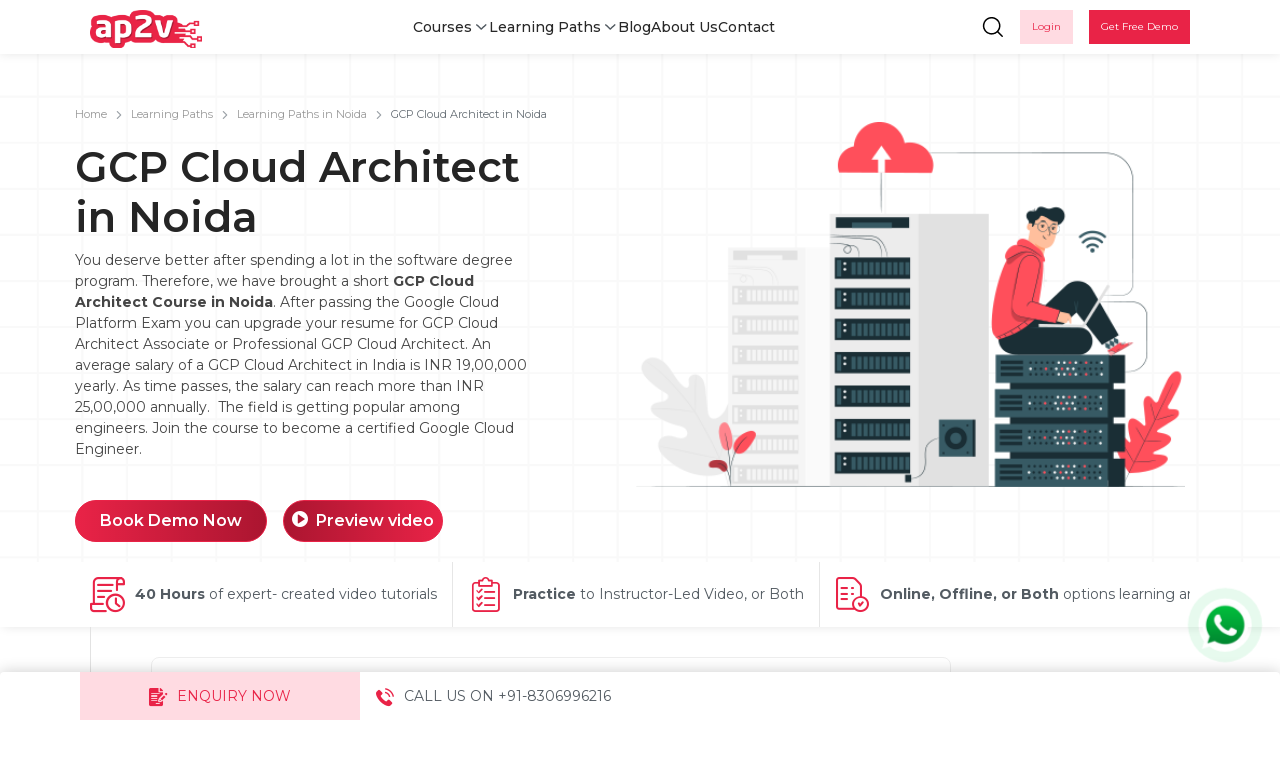

--- FILE ---
content_type: text/html; charset=utf-8
request_url: https://www.ap2v.com/learning-path/gcp-cloud-architect-in-noida
body_size: 49603
content:

<!DOCTYPE html>

<html lang="en">
    <head>
        <meta charset="UTF-8">
        <meta name="viewport" content="width=device-width, initial-scale=1.0">
        <title>GCP Cloud Architect Course Noida | Secure Your Future</title>
        <meta name="description" content="Dream big with our GCP Cloud Architect Associate and Professional Training Courses in Noida, get industrial exposure with live project training and simulation exams."/>
        <meta name="keywords" content=""/>

        <link rel="canonical" href="https://www.ap2v.com/learning-path/gcp-cloud-architect-in-noida" />
        <link rel="preconnect" href="https://fonts.gstatic.com">
        <link href="https://fonts.googleapis.com/css2?family=Montserrat:wght@400;600;700&display=swap" rel="preload" as="style" id="google-fonts-css">
        <link rel="stylesheet" href="https://fonts.googleapis.com/css2?family=Material+Symbols+Outlined:opsz,wght,FILL,GRAD@20..48,100..700,0..1,-50..200" />

        <meta name="robots" content="index, follow" />
        <meta name="googlebot" content="index, follow" />
        <meta name="bingbot" content="index, follow" />
        <meta name="coverage" content="Worldwide" />
        <meta name="country" content="India" />
        <meta name="Revisit-after" content="1 Days"/>
        <meta name="Language" content="English" />
        <meta name="Publisher" content="AP2V Academy" />
        <meta name="YahooSeeker" content="index,follow" />
        <meta name="msnbot" content="index,follow" />
        <meta name="googlebot" content="index,follow"/>
        <meta name="allow-search" content="yes" />
        <meta name="robots" content="noodp"/>
        <meta name="googlebot" content="noodp" />
        <meta name="slurp" content="noydir" />
        <meta name="msnbot" content="noodp" />
        <meta name="robots" content="noodp,noydir" />
        
        
        <meta name="geo.region" content="IN-UP"/>
        <meta name="geo.placename" content="Noida"/>
        <meta name="geo.position" content="28.570784;77.327107"/>
        <meta name="ICBM" content="28.570784, 77.327107"/>
        

            <!-- Schema.org markup for Google+ -->
        <meta itemprop="name" content="GCP Cloud Architect Course Noida | Secure Your Future"/>
        <meta itemprop="description" content="Dream big with our GCP Cloud Architect Associate and Professional Training Courses in Noida, get industrial exposure with live project training and simulation exams."/>
        <meta itemprop="image" content="https://www.ap2v.com/media/images/courses/gcp-cloud-engineer-associate-certification-training-course-online-banner.png"/>

        <!-- Twitter Card data -->
        <meta name="twitter:card" content="article"/>
        <meta name="twitter:title" content="GCP Cloud Architect Course Noida | Secure Your Future"/>
        <meta name="twitter:description" content="Dream big with our GCP Cloud Architect Associate and Professional Training Courses in Noida, get industrial exposure with live project training and simulation exams."/>
        <meta name="twitter:creator" content="@ap2vsolutions">
        <meta name="twitter:image" content="https://www.ap2v.com/media/images/courses/gcp-cloud-engineer-associate-certification-training-course-online-banner.png"/>

        <!-- Open Graph data -->
        <meta property="og:title" content="GCP Cloud Architect Course Noida | Secure Your Future"/>
        <meta property="og:url" content="https://www.ap2v.com/learning-path/gcp-cloud-architect-in-noida"/>
        <meta property="og:image" content="https://www.ap2v.com/media/images/courses/gcp-cloud-engineer-associate-certification-training-course-online-banner.png"/>
        <meta property="og:locale" content="en_US"/>
        <meta property="og:description" content="Dream big with our GCP Cloud Architect Associate and Professional Training Courses in Noida, get industrial exposure with live project training and simulation exams."/>

        <link href='/favicon.png' rel='shortcut icon' type='image/x-icon'/>
        <script>
            (function(w,d,s,l,i){w[l]=w[l]||[];w[l].push({'gtm.start':
                new Date().getTime(),event:'gtm.js'});var f=d.getElementsByTagName(s)[0],
                j=d.createElement(s),dl=l!='dataLayer'?'&l='+l:'';j.async=true;j.src=
                'https://www.googletagmanager.com/gtm.js?id='+i+dl;f.parentNode.insertBefore(j,f);
                })(window,document,'script','dataLayer','GTM-NBG7NXZ');
        </script>
        <link rel="stylesheet" href="/static/CACHE/css/output.dc1072463ff9.css" type="text/css" media="all">
        <link media="all" rel="stylesheet" defer href="/static/v4_home_static/intlTelInput.css" type="text/css" defer/>
        <script type="text/javascript" src="/static/v4_home_static/inTlTellnputmin.js"></script>
        <meta name="msvalidate.01" content="D4522EE925ED2F184177A7B24E9537A5" />

        
        <!-- Meta Pixel Code -->
        <script>
            !function(f,b,e,v,n,t,s)
            {if(f.fbq)return;n=f.fbq=function(){n.callMethod?
            n.callMethod.apply(n,arguments):n.queue.push(arguments)};
            if(!f._fbq)f._fbq=n;n.push=n;n.loaded=!0;n.version='2.0';
            n.queue=[];t=b.createElement(e);t.async=!0;
            t.src=v;s=b.getElementsByTagName(e)[0];
            s.parentNode.insertBefore(t,s)}(window, document,'script',
            'https://connect.facebook.net/en_US/fbevents.js');
            fbq('init', '1784819085100184');
            fbq('track', 'PageView');
        </script>

        <noscript>
            <img height="1" width="1" style="display:none"
            src="https://www.facebook.com/tr?id=1784819085100184&ev=PageView&noscript=1"/>
        </noscript>
        <!-- End Meta Pixel Code -->
        

    
        <script src="/static/v4_home_static/jquery213min.js"></script>
        <script> 
            $.getJSON("https://api.ipify.org?format=json", 
                function(data) { 
                document.getElementById("source_ip").value = data.ip; 
                }) 
        </script>

        <script type="application/ld+json">
            {
                "@context": "https://schema.org",
                "@type": "CollegeOrUniversity",
                "name": "AP2V Solutions Private Limited",
                "alternateName": "AP2V Academy",
                "url": "https://www.ap2v.com",
                "logo": "https://www.ap2v.com/static/v4_home_static/images/ap2v-logo.png",
                "sameAs": [
                    "https://www.facebook.com/ap2vacademy",
                    "https://www.youtube.com/c/AP2VAcademy",
                    "https://www.ap2v.com/",
                    "https://www.linkedin.com/company/ap2vacademy"
                ]
            }
        </script>
        
    
    <link rel="stylesheet" href="/static/CACHE/css/output.0b1836b6c753.css" type="text/css" media="all">
    <link media="all" rel="stylesheet" href="/static/v4_home_static/css/listing.css" type="text/css" />

    

    <script type="application/ld+json">
        {
        "@context": "https://schema.org",
        "@type": "BreadcrumbList",
        "itemListElement": [{
            "@type": "ListItem",
            "position": 1,
            "name": "Home",
            "item": "https://www.ap2v.com/"
            },
        {
            "@type": "ListItem",
            "position": 2,
            "name": "Learning Paths",
            "item": "https://www.ap2v.com/learning-path/"
            },
        {
            "@type": "ListItem",
            "position": 3,
            "name": "Learning Paths in Noida",
            "item": "https://www.ap2v.com/learning-paths-in-noida"
            },
        {
            "@type": "ListItem",
            "position": 4,
            "name": "GCP Cloud Architect in Noida",
            "item": "https://www.ap2v.com/learning-path/gcp-cloud-architect-in-noida"
            }
        ]
        }
    </script>


        <style>
             .icon-bar {
                position: fixed;
                top: 92%;
                -webkit-transform: translateY(-50%);
                -ms-transform: translateY(-50%);
                transform: translateY(-50%);
                padding-left:20px;
                z-index:99999;
                left:13px;
                } 

                .icon-bar a {
                display: block;
                padding: 16px;
                color: #448edd;
                border-radius: 50px;
                }
                .whatsapp{
                    background-color:#25D366;
                }

            @media only screen and (max-width: 575px) {
                .label_1f7d _bottom_ffe9 notranslate {
                    display:none;
                }
                jdiv jdiv jdiv jdiv {
                        display: none !important;
                }
            }

            @media only screen and (max-height: 778px) {
                .icon-bar {
                    top:94%;
                }
            }
            
            @media only screen and (max-height: 575px) {
		.wrap_e5cd _orientationRight_96d2 __jivoMobileButton {
                    display:none;
		}
            }

            @media only screen and (max-height: 490px) {
                .icon-bar {
                    top:75%;
                }
            }

            @media only screen and (max-height: 350px) {
                .icon-bar {
                    top:66%;
                }
            }

            @media only screen and (max-height: 290px) {
                .icon-bar {
                    top:60%;
                }
            }

            @media only screen and (max-height: 230px) {
                .icon-bar {
                    top:40%;
                }
            }

            @media screen and (min-width: 768px){
                #logbtn{
                    display:none;
                }
            }

            @media screen and (max-width: 768px){
                .icon-bar {
                    top:85%;
                }
            }

            
            #clockdiv{ 
                font-family: sans-serif; 
                color: #fff; 
                display: inline-block; 
                font-weight: 100; 
                text-align: center; 
                font-size: 15px; 
            } 
            #clockdiv > div{ 
                padding: 10px; 
                border-radius: 3px; 
                /* background: #DE294A; */
                display: inline-block; 
            } 
            #clockdiv div > span{ 
            /*    padding: 15px; */
                border-radius: 3px; 
                /* background: #DE294A; */
                display: inline-block; 
            } 
            smalltext{ 
                padding-top: 5px; 
                font-size: 16px; 
            } 

            @media only screen and (max-width: 1220px) {
                #clockdiv{ 
                    font-size: 12px; 
                } 
            }
            
            @media only screen and (max-width: 800px) {
                #clockdiv{ 
                    font-size: 10px; 
                } 
            }

            .timers{
                margin-right: 5px;
                font-size: 12px;
                background-color: brown;
            }
            .iti__country-list{
                /*position:fixed;*/
                width: 355px;
            }

            .wrap_2b34{
                display: none !important;
            }

            @media only screen and (max-width: 575px) {
                .views_enroll{
                    font-size:11px;
                    margin-left: 10px;
                }
            }

            @media only screen and (max-width: 650px) {
                .parent_div_pay {
                    display: flex;
                    flex-direction: column-reverse;
                }
            }

            @media only screen and (max-width: 760px) {
                #blog_image_article{
                    display:none;
                }
            }

            .wa-chat {
                position: fixed;
                bottom: 70px;
                right: 30px;
                z-index: 9999;
                width: 50px;
                height: 50px;
                border-radius: 50%;
                animation: wa-pulse 1.8s infinite;
            }

            @keyframes wa-pulse {
                0% {
                    transform: scale(1);
                    box-shadow: 0 0 0 0 rgba(37, 211, 102, 0.6);
                }
                70% {
                    transform: scale(1.08);
                    box-shadow: 0 0 0 12px rgba(37, 211, 102, 0);
                }
                100% {
                    transform: scale(1);
                    box-shadow: 0 0 0 0 rgba(37, 211, 102, 0);
                }
            }

            .wa-chat:hover {
                transform: scale(1.15);
                transition: transform 0.2s ease-in-out;
            }

            .wa-chat a:focus-visible {
                outline: 3px solid #25D366;
                outline-offset: 4px;
            }

            .wa-chat .wa-icon {
                width: 100%;
                height: 100%;
            }

            .wa-chat .wa-icon img {
                width: 100%;
                height: 100%;
                object-fit: contain;
            }
        </style>

        
    </head>


    <body onload="caller();"  > 

        <noscript>
            <iframe src="https://www.googletagmanager.com/ns.html?id=GTM-NBG7NXZ"
            height="0" width="0" style="display:none;visibility:hidden"></iframe>
        </noscript>
            

        <input type="text" id="source_ip" aria-label="source_ip" hidden>

        

    <div class="main-wrap">

    
    

<link media="all" rel="stylesheet" href="/static/v4_home_static/css/owl.carousel.min.css" type="text/css" />
<link media="all" rel="stylesheet" href="/static/css/home/header.css" type="text/css" />
<link rel="preconnect" href="https://fonts.googleapis.com">
<link rel="preconnect" href="https://fonts.gstatic.com" crossorigin>
<link href="https://fonts.googleapis.com/css2?family=Montserrat:ital,wght@0,100..900;1,100..900&display=swap"
    rel="stylesheet">

<style>
    .navbar-expand-lg .navbar-collapse {
        justify-content: center;
    }

    .search-bar.input-group {
        width: auto;
        height: 35px;
    }

    .search-bar.input-group .input-group-text {
        border: none;
        font-size: 20px;
    }

    a{
        text-decoration: none;
    }
</style>

<nav class="navbar navbar-expand-lg navbar-light" id="main-navigation">
    <div class="container">
        <div class="d-flex justify-content-between w-100 align-items-center position-relative">
            <div class="overlay"></div>
            <div class="navbar-wrap">
                <div class="d-block d-sm-none" id="bar-menu">
                    <span class="hmmenu">
                        <sup></sup>
                    </span>
                </div>
                <a class="navbar-brand" href="/"></a>
            </div>
            <style>
                @media only screen and (max-width: 768px) {
                    .monjoal {
                        font-size: 9px !important;
                        position: absolute;
                        line-height: 10px;
                        top: -10px;
                        left: 6px;
                    }

                    .llinks {
                        position: relative;
                    }
                }
            </style>
            <style>
                .courses-dropdown .nav-tabs {
                    height: 300px;
                }

                .courses-tabs .menu-tab-content>.menu-tab-pane {
                    height: fit-content;
                }

                .course-icon img {
                    width: 100%;
                    height: auto;
                    object-fit: contain;
                }
            </style>
            <button class="btn font-size-md p-0 d-block d-sm-none cls_search-btn">
                <i class="icon-search-thin"></i>
            </button>
            <a href="#" class="btn-link login-mobile d-block d-sm-none cls_login " onclick="showLogin()">
                
                <svg xmlns="http://www.w3.org/2000/svg" width="21" height="21" fill="currentColor"
                    class="bi bi-person-circle" viewBox="0 0 16 16">
                    <path d="M11 6a3 3 0 1 1-6 0 3 3 0 0 1 6 0z" />
                    <path fill-rule="evenodd"
                        d="M0 8a8 8 0 1 1 16 0A8 8 0 0 1 0 8zm8-7a7 7 0 0 0-5.468 11.37C3.242 11.226 4.805 10 8 10s4.757 1.225 5.468 2.37A7 7 0 0 0 8 1z" />
                </svg>

                
            </a>

            <div class="collapse navbar-collapse">
                <ul class="nav-menu">
                    <li class="nav-item">
                        <a href="/courses" class="nav-link">
                            Courses
                            <!-- <span class="dropdown-arrow"> -->
                            <img src="/static/v4_home_static/images/dropdown.svg" class="dropdown-arrow2"
                                alt="arrow">
                            <!-- </span> -->
                        </a>
                        <div class="dropdown w-100">
                            <div class="dropdown-content">
                                <div class="dropdown-layout">
                                    <div class="categories-sidebar">
                                        <div class="categories-title">Categories</div>
                                        
                                        
                                        
                                        
                                        
                                        <div class="category-item" data-category="artificial-intelligence-1">Artificial Intelligence</div>
                                        
                                        
                                        
                                        
                                        
                                        
                                        
                                        
                                        
                                        
                                        
                                        
                                        
                                        
                                        
                                        <div class="category-item" data-category="cloud-computing-3">Cloud Computing</div>
                                        
                                        
                                        
                                        
                                        
                                        
                                        
                                        
                                        
                                        
                                        
                                        
                                        
                                        
                                        
                                        
                                        
                                        
                                        
                                        
                                        
                                        
                                        
                                        
                                        
                                        
                                        
                                        
                                        
                                        
                                        
                                        
                                        <div class="category-item" data-category="programming-frameworks-4">Programming &amp; Frameworks</div>
                                        
                                        
                                        
                                        
                                        
                                        
                                        
                                        
                                        
                                        
                                        <div class="category-item" data-category="red-hat-5">Red Hat</div>
                                        
                                        
                                        
                                        
                                        
                                        
                                        
                                        
                                        
                                        
                                        
                                        
                                        
                                        
                                        
                                        
                                        
                                        
                                        <div class="category-item" data-category="devops-6">DevOps</div>
                                        
                                        
                                        
                                        
                                        
                                        
                                        
                                        
                                        
                                        
                                        
                                        
                                        
                                        
                                        
                                        
                                        
                                        
                                        
                                        
                                        
                                        
                                        
                                        
                                        
                                        
                                        
                                        
                                        
                                        
                                        
                                        
                                        <div class="category-item" data-category="kubernetes-9">Kubernetes</div>
                                        
                                        
                                        
                                        
                                        
                                        
                                        
                                        

                                        </div>

                                    
                                    
                                    <div class="grid-container d-none" id="artificial-intelligence-1-container">
                                        <h3 class="dropdown-title">Artificial Intelligence</h3>
                                        <p class="dropdown-subtitle">Master essential skills for your dream career</p>

                                        <div class="courses-grid">
                                            
                                            <a href="/red-hat-openshift-ai-course-online" class="outer-card position-relative" style="padding: 5px;">
                                                <div class="course-badge offer-off" style="z-index: 9;">20% Off</div>
                                                <div class="course-card">
                                                    <div class="course-badge trending">Trending Now</div>
                                                    <div class="course-icon" style="padding: 15px;border-radius: 0;">
                                                        <img loading="lazy" src="/media/images/courses/openshift.jpg"
                                                            alt="inner image" style="border-radius: 4px;">
                                                    </div>
                                                    <div class="course-info">
                                                        <div class="course-title">Red Hat OpenShift AI Training Course Online</div>
                                                        <div class="course-rating">
                                                            <span class="stars">
                                                                <span class="icon-star-orange"> </span>
                                                                <span class="icon-star-orange"> </span>
                                                                <span class="icon-star-orange"> </span>
                                                                <span class="icon-star-orange"> </span>
                                                                <span class="icon-star-orange"> </span>
                                                            </span>
                                                            <span class="rating-text"> 4.85
                                                                  (26887) </span>
                                                            <div class="duration"> <img
                                                                    src="/static/v4_home_static/images/calender.png"
                                                                    alt="calender">
                                                                <span>
                                                                    24  Hrs</span>
                                                            </div>
                                                        </div>
                                                    </div>
                                                </div>
                                            </a>
                                            
                                            <a href="/red-hat-enterprise-linux-ai-course" class="outer-card position-relative" style="padding: 5px;">
                                                <div class="course-badge offer-off" style="z-index: 9;">20% Off</div>
                                                <div class="course-card">
                                                    <div class="course-badge trending">Trending Now</div>
                                                    <div class="course-icon" style="padding: 15px;border-radius: 0;">
                                                        <img loading="lazy" src="/media/images/courses/Red-Hat-Enterprise-Linux-AI.jpg"
                                                            alt="inner image" style="border-radius: 4px;">
                                                    </div>
                                                    <div class="course-info">
                                                        <div class="course-title">Red Hat Enterprise Linux AI Training Course</div>
                                                        <div class="course-rating">
                                                            <span class="stars">
                                                                <span class="icon-star-orange"> </span>
                                                                <span class="icon-star-orange"> </span>
                                                                <span class="icon-star-orange"> </span>
                                                                <span class="icon-star-orange"> </span>
                                                                <span class="icon-star-orange"> </span>
                                                            </span>
                                                            <span class="rating-text"> 4.95
                                                                  (28954) </span>
                                                            <div class="duration"> <img
                                                                    src="/static/v4_home_static/images/calender.png"
                                                                    alt="calender">
                                                                <span>
                                                                    24  Hrs</span>
                                                            </div>
                                                        </div>
                                                    </div>
                                                </div>
                                            </a>
                                            
                                            <a href="/generative-ai-prompt-engineering-course" class="outer-card position-relative" style="padding: 5px;">
                                                <div class="course-badge offer-off" style="z-index: 9;">20% Off</div>
                                                <div class="course-card">
                                                    <div class="course-badge trending">Trending Now</div>
                                                    <div class="course-icon" style="padding: 15px;border-radius: 0;">
                                                        <img loading="lazy" src="/media/images/courses/ai_icon.jpg"
                                                            alt="inner image" style="border-radius: 4px;">
                                                    </div>
                                                    <div class="course-info">
                                                        <div class="course-title">Generative AI: Prompt Engineering Training Course</div>
                                                        <div class="course-rating">
                                                            <span class="stars">
                                                                <span class="icon-star-orange"> </span>
                                                                <span class="icon-star-orange"> </span>
                                                                <span class="icon-star-orange"> </span>
                                                                <span class="icon-star-orange"> </span>
                                                                <span class="icon-star-orange"> </span>
                                                            </span>
                                                            <span class="rating-text"> 4.98
                                                                  (35874) </span>
                                                            <div class="duration"> <img
                                                                    src="/static/v4_home_static/images/calender.png"
                                                                    alt="calender">
                                                                <span>
                                                                    24  Hrs</span>
                                                            </div>
                                                        </div>
                                                    </div>
                                                </div>
                                            </a>
                                            
                                            <!-- <div class="course-card">
                                                <div class="course-icon">
                                                    <img src="/static/v4_home_static/images/innerimg.png"
                                                        alt="inner image">
                                                </div>
                                                <div class="course-info">
                                                    <div class="course-title">ANSIBLE CERTIFICATION COURSE TRAINING
                                                        ONLINE
                                                    </div>
                                                    <div class="course-rating">
                                                        <span class="stars">★★★★★</span>
                                                        <span class="rating-text">4.52 (10925)</span>
                                                        <div class="duration"> <img
                                                                src="/static/v4_home_static/images/calender.png"
                                                                alt="calender">
                                                            <span>30 Hrs</span>
                                                        </div>
                                                    </div>
                                                </div>
                                            </div>
                                            <div class="course-card">
                                                <div class="course-icon">
                                                    <img src="/static/v4_home_static/images/innerimg.png"
                                                        alt="inner image">
                                                </div>
                                                <div class="course-info">
                                                    <div class="course-title">ANSIBLE CERTIFICATION COURSE TRAINING
                                                        ONLINE
                                                    </div>
                                                    <div class="course-rating">
                                                        <span class="stars">★★★★★</span>
                                                        <span class="rating-text">4.52 (10925)</span>
                                                        <div class="duration"> <img
                                                                src="/static/v4_home_static/images/calender.png"
                                                                alt="calender">
                                                            <span>30 Hrs</span>
                                                        </div>
                                                    </div>
                                                </div>
                                            </div>
                                            <div class="course-card">
                                                <div class="course-icon">
                                                    <img src="/static/v4_home_static/images/innerimg.png"
                                                        alt="inner image">
                                                </div>
                                                <div class="course-info">
                                                    <div class="course-title">ANSIBLE CERTIFICATION COURSE TRAINING
                                                        ONLINE
                                                    </div>
                                                    <div class="course-rating">
                                                        <span class="stars">★★★★★</span>
                                                        <span class="rating-text">4.52 (10925)</span>
                                                        <div class="duration"> <img
                                                                src="/static/v4_home_static/images/calender.png"
                                                                alt="calender">
                                                            <span>30 Hrs</span>
                                                        </div>
                                                    </div>
                                                </div>
                                            </div>

                                            <div class="course-card">
                                                <div class="course-icon">
                                                    <img src="/static/v4_home_static/images/innerimg.png"
                                                        alt="inner image">
                                                </div>
                                                <div class="course-info">
                                                    <div class="course-title">DEVOPS ONLINE TRAINING AND CERTIFICATION
                                                    </div>
                                                    <div class="course-rating">
                                                        <span class="stars">★★★★★</span>
                                                        <span class="rating-text">4.52 (10925)</span>
                                                        <div class="duration"> <img
                                                                src="/static/v4_home_static/images/calender.png"
                                                                alt="calender">
                                                            <span>30 Hrs</span>
                                                        </div>
                                                    </div>
                                                </div>
                                            </div>

                                            <div class="course-card">
                                                <div class="course-badge">20% Off</div>
                                                <div class="course-icon">
                                                    <img src="/static/v4_home_static/images/innerimg.png"
                                                        alt="inner image">
                                                </div>
                                                <div class="course-info">
                                                    <div class="course-title">PERL TRAINING COURSE ONLINE</div>
                                                    <div class="course-rating">
                                                        <span class="stars">★★★★★</span>
                                                        <span class="rating-text">4.52 (10925)</span>
                                                        <div class="duration"> <img
                                                                src="/static/v4_home_static/images/calender.png"
                                                                alt="calender">
                                                            <span>30 Hrs</span>
                                                        </div>
                                                    </div>
                                                </div>
                                            </div>

                                            <div class="course-card">
                                                <div class="course-icon">
                                                    <img src="/static/v4_home_static/images/innerimg.png"
                                                        alt="inner image">
                                                </div>
                                                <div class="course-info">
                                                    <div class="course-title">DTERRAFORM TRAINING COURSE</div>
                                                    <div class="course-rating">
                                                        <span class="stars">★★★★★</span>
                                                        <span class="rating-text">4.52 (10925)</span>
                                                        <div class="duration"> <img
                                                                src="/static/v4_home_static/images/calender.png"
                                                                alt="calender">
                                                            <span>30 Hrs</span>
                                                        </div>
                                                    </div>
                                                </div>
                                            </div>

                                            <div class="course-card">
                                                <div class="course-badge popular">Most Popular</div>
                                                <div class="course-icon">
                                                    <img src="/static/v4_home_static/images/innerimg.png"
                                                        alt="inner image">
                                                </div>
                                                <div class="course-info">
                                                    <div class="course-title">DOCKER COURSE TRAINING ONLINE</div>
                                                    <div class="course-rating">
                                                        <span class="stars">★★★★★</span>
                                                        <span class="rating-text">4.52 (10925)</span>
                                                        <div class="duration"> <img
                                                                src="/static/v4_home_static/images/calender.png"
                                                                alt="calender">
                                                            <span>30 Hrs</span>
                                                        </div>
                                                    </div>
                                                </div>
                                            </div> -->
                                        </div>
                                    </div>
                                    
                                    
                                    <div class="grid-container d-none" id="bigdata-2-container">
                                        <h3 class="dropdown-title">Bigdata</h3>
                                        <p class="dropdown-subtitle">Master essential skills for your dream career</p>

                                        <div class="courses-grid">
                                            
                                            <!-- <div class="course-card">
                                                <div class="course-icon">
                                                    <img src="/static/v4_home_static/images/innerimg.png"
                                                        alt="inner image">
                                                </div>
                                                <div class="course-info">
                                                    <div class="course-title">ANSIBLE CERTIFICATION COURSE TRAINING
                                                        ONLINE
                                                    </div>
                                                    <div class="course-rating">
                                                        <span class="stars">★★★★★</span>
                                                        <span class="rating-text">4.52 (10925)</span>
                                                        <div class="duration"> <img
                                                                src="/static/v4_home_static/images/calender.png"
                                                                alt="calender">
                                                            <span>30 Hrs</span>
                                                        </div>
                                                    </div>
                                                </div>
                                            </div>
                                            <div class="course-card">
                                                <div class="course-icon">
                                                    <img src="/static/v4_home_static/images/innerimg.png"
                                                        alt="inner image">
                                                </div>
                                                <div class="course-info">
                                                    <div class="course-title">ANSIBLE CERTIFICATION COURSE TRAINING
                                                        ONLINE
                                                    </div>
                                                    <div class="course-rating">
                                                        <span class="stars">★★★★★</span>
                                                        <span class="rating-text">4.52 (10925)</span>
                                                        <div class="duration"> <img
                                                                src="/static/v4_home_static/images/calender.png"
                                                                alt="calender">
                                                            <span>30 Hrs</span>
                                                        </div>
                                                    </div>
                                                </div>
                                            </div>
                                            <div class="course-card">
                                                <div class="course-icon">
                                                    <img src="/static/v4_home_static/images/innerimg.png"
                                                        alt="inner image">
                                                </div>
                                                <div class="course-info">
                                                    <div class="course-title">ANSIBLE CERTIFICATION COURSE TRAINING
                                                        ONLINE
                                                    </div>
                                                    <div class="course-rating">
                                                        <span class="stars">★★★★★</span>
                                                        <span class="rating-text">4.52 (10925)</span>
                                                        <div class="duration"> <img
                                                                src="/static/v4_home_static/images/calender.png"
                                                                alt="calender">
                                                            <span>30 Hrs</span>
                                                        </div>
                                                    </div>
                                                </div>
                                            </div>

                                            <div class="course-card">
                                                <div class="course-icon">
                                                    <img src="/static/v4_home_static/images/innerimg.png"
                                                        alt="inner image">
                                                </div>
                                                <div class="course-info">
                                                    <div class="course-title">DEVOPS ONLINE TRAINING AND CERTIFICATION
                                                    </div>
                                                    <div class="course-rating">
                                                        <span class="stars">★★★★★</span>
                                                        <span class="rating-text">4.52 (10925)</span>
                                                        <div class="duration"> <img
                                                                src="/static/v4_home_static/images/calender.png"
                                                                alt="calender">
                                                            <span>30 Hrs</span>
                                                        </div>
                                                    </div>
                                                </div>
                                            </div>

                                            <div class="course-card">
                                                <div class="course-badge">20% Off</div>
                                                <div class="course-icon">
                                                    <img src="/static/v4_home_static/images/innerimg.png"
                                                        alt="inner image">
                                                </div>
                                                <div class="course-info">
                                                    <div class="course-title">PERL TRAINING COURSE ONLINE</div>
                                                    <div class="course-rating">
                                                        <span class="stars">★★★★★</span>
                                                        <span class="rating-text">4.52 (10925)</span>
                                                        <div class="duration"> <img
                                                                src="/static/v4_home_static/images/calender.png"
                                                                alt="calender">
                                                            <span>30 Hrs</span>
                                                        </div>
                                                    </div>
                                                </div>
                                            </div>

                                            <div class="course-card">
                                                <div class="course-icon">
                                                    <img src="/static/v4_home_static/images/innerimg.png"
                                                        alt="inner image">
                                                </div>
                                                <div class="course-info">
                                                    <div class="course-title">DTERRAFORM TRAINING COURSE</div>
                                                    <div class="course-rating">
                                                        <span class="stars">★★★★★</span>
                                                        <span class="rating-text">4.52 (10925)</span>
                                                        <div class="duration"> <img
                                                                src="/static/v4_home_static/images/calender.png"
                                                                alt="calender">
                                                            <span>30 Hrs</span>
                                                        </div>
                                                    </div>
                                                </div>
                                            </div>

                                            <div class="course-card">
                                                <div class="course-badge popular">Most Popular</div>
                                                <div class="course-icon">
                                                    <img src="/static/v4_home_static/images/innerimg.png"
                                                        alt="inner image">
                                                </div>
                                                <div class="course-info">
                                                    <div class="course-title">DOCKER COURSE TRAINING ONLINE</div>
                                                    <div class="course-rating">
                                                        <span class="stars">★★★★★</span>
                                                        <span class="rating-text">4.52 (10925)</span>
                                                        <div class="duration"> <img
                                                                src="/static/v4_home_static/images/calender.png"
                                                                alt="calender">
                                                            <span>30 Hrs</span>
                                                        </div>
                                                    </div>
                                                </div>
                                            </div> -->
                                        </div>
                                    </div>
                                    
                                    
                                    <div class="grid-container d-none" id="cloud-computing-3-container">
                                        <h3 class="dropdown-title">Cloud Computing</h3>
                                        <p class="dropdown-subtitle">Master essential skills for your dream career</p>

                                        <div class="courses-grid">
                                            
                                            <a href="/gcp-cloud-engineer-associate-certification-training-course-online" class="outer-card position-relative" style="padding: 5px;">
                                                <div class="course-badge offer-off" style="z-index: 9;">20% Off</div>
                                                <div class="course-card">
                                                    <div class="course-badge trending">Trending Now</div>
                                                    <div class="course-icon" style="padding: 15px;border-radius: 0;">
                                                        <img loading="lazy" src="/media/images/courses/gcp-cloud-engineer-associate-certification-training-course-online_Roobrr1_CfPPQr7.jpg"
                                                            alt="inner image" style="border-radius: 4px;">
                                                    </div>
                                                    <div class="course-info">
                                                        <div class="course-title">GCP Training Course Online</div>
                                                        <div class="course-rating">
                                                            <span class="stars">
                                                                <span class="icon-star-orange"> </span>
                                                                <span class="icon-star-orange"> </span>
                                                                <span class="icon-star-orange"> </span>
                                                                <span class="icon-star-orange"> </span>
                                                                <span class="icon-star-orange"> </span>
                                                            </span>
                                                            <span class="rating-text"> 4.96
                                                                  (52658) </span>
                                                            <div class="duration"> <img
                                                                    src="/static/v4_home_static/images/calender.png"
                                                                    alt="calender">
                                                                <span>
                                                                    24  Hrs</span>
                                                            </div>
                                                        </div>
                                                    </div>
                                                </div>
                                            </a>
                                            
                                            <a href="/microsoft-azure-administrator-associate-certification-training-online" class="outer-card position-relative" style="padding: 5px;">
                                                <div class="course-badge offer-off" style="z-index: 9;">20% Off</div>
                                                <div class="course-card">
                                                    <div class="course-badge trending">Trending Now</div>
                                                    <div class="course-icon" style="padding: 15px;border-radius: 0;">
                                                        <img loading="lazy" src="/media/images/courses/microsoft-azure-administrator-associate-certification-training-online_n2w_zqG5JCv.jpg"
                                                            alt="inner image" style="border-radius: 4px;">
                                                    </div>
                                                    <div class="course-info">
                                                        <div class="course-title">Microsoft Azure Training Online</div>
                                                        <div class="course-rating">
                                                            <span class="stars">
                                                                <span class="icon-star-orange"> </span>
                                                                <span class="icon-star-orange"> </span>
                                                                <span class="icon-star-orange"> </span>
                                                                <span class="icon-star-orange"> </span>
                                                                <span class="icon-star-orange"> </span>
                                                            </span>
                                                            <span class="rating-text"> 4.98
                                                                  (31812) </span>
                                                            <div class="duration"> <img
                                                                    src="/static/v4_home_static/images/calender.png"
                                                                    alt="calender">
                                                                <span>
                                                                    24  Hrs</span>
                                                            </div>
                                                        </div>
                                                    </div>
                                                </div>
                                            </a>
                                            
                                            <a href="/aws-solutions-architect-professional-certification-course-online" class="outer-card position-relative" style="padding: 5px;">
                                                <div class="course-badge offer-off" style="z-index: 9;">20% Off</div>
                                                <div class="course-card">
                                                    <div class="course-badge trending">Trending Now</div>
                                                    <div class="course-icon" style="padding: 15px;border-radius: 0;">
                                                        <img loading="lazy" src="/media/images/courses/aws-devops-professional-engineer-course-training-online_0u4Avpf.jpg"
                                                            alt="inner image" style="border-radius: 4px;">
                                                    </div>
                                                    <div class="course-info">
                                                        <div class="course-title">AWS Solutions Architect Professional Certification Course Online</div>
                                                        <div class="course-rating">
                                                            <span class="stars">
                                                                <span class="icon-star-orange"> </span>
                                                                <span class="icon-star-orange"> </span>
                                                                <span class="icon-star-orange"> </span>
                                                                <span class="icon-star-orange"> </span>
                                                                <span class="icon-star-orange"> </span>
                                                            </span>
                                                            <span class="rating-text"> 4.99
                                                                  (26589) </span>
                                                            <div class="duration"> <img
                                                                    src="/static/v4_home_static/images/calender.png"
                                                                    alt="calender">
                                                                <span>
                                                                    24  Hrs</span>
                                                            </div>
                                                        </div>
                                                    </div>
                                                </div>
                                            </a>
                                            
                                            <a href="/gcp-cloud-architect-professional-certification-training-online" class="outer-card position-relative" style="padding: 5px;">
                                                <div class="course-badge offer-off" style="z-index: 9;">20% Off</div>
                                                <div class="course-card">
                                                    <div class="course-badge trending">Trending Now</div>
                                                    <div class="course-icon" style="padding: 15px;border-radius: 0;">
                                                        <img loading="lazy" src="/media/images/courses/gcp-cloud-engineer-associate-certification-training-course-online_Roobrr1_CfPPQr7.jpg"
                                                            alt="inner image" style="border-radius: 4px;">
                                                    </div>
                                                    <div class="course-info">
                                                        <div class="course-title">GCP Cloud Architect Training Course Online</div>
                                                        <div class="course-rating">
                                                            <span class="stars">
                                                                <span class="icon-star-orange"> </span>
                                                                <span class="icon-star-orange"> </span>
                                                                <span class="icon-star-orange"> </span>
                                                                <span class="icon-star-orange"> </span>
                                                                <span class="icon-star-orange"> </span>
                                                            </span>
                                                            <span class="rating-text"> 4.96
                                                                  (32895) </span>
                                                            <div class="duration"> <img
                                                                    src="/static/v4_home_static/images/calender.png"
                                                                    alt="calender">
                                                                <span>
                                                                    24  Hrs</span>
                                                            </div>
                                                        </div>
                                                    </div>
                                                </div>
                                            </a>
                                            
                                            <a href="/aws-devops-engineer-professional-certification-training-online" class="outer-card position-relative" style="padding: 5px;">
                                                <div class="course-badge offer-off" style="z-index: 9;">20% Off</div>
                                                <div class="course-card">
                                                    <div class="course-badge trending">Trending Now</div>
                                                    <div class="course-icon" style="padding: 15px;border-radius: 0;">
                                                        <img loading="lazy" src="/media/images/courses/aws-devops-professional-engineer-course-training-online_0u4Avpf.jpg"
                                                            alt="inner image" style="border-radius: 4px;">
                                                    </div>
                                                    <div class="course-info">
                                                        <div class="course-title">AWS DevOps Engineer Certification Training Online</div>
                                                        <div class="course-rating">
                                                            <span class="stars">
                                                                <span class="icon-star-orange"> </span>
                                                                <span class="icon-star-orange"> </span>
                                                                <span class="icon-star-orange"> </span>
                                                                <span class="icon-star-orange"> </span>
                                                                <span class="icon-star-orange"> </span>
                                                            </span>
                                                            <span class="rating-text"> 4.96
                                                                  (23795) </span>
                                                            <div class="duration"> <img
                                                                    src="/static/v4_home_static/images/calender.png"
                                                                    alt="calender">
                                                                <span>
                                                                    24  Hrs</span>
                                                            </div>
                                                        </div>
                                                    </div>
                                                </div>
                                            </a>
                                            
                                            <a href="/aws-devops-professional-engineer-course-training-online" class="outer-card position-relative" style="padding: 5px;">
                                                <div class="course-badge offer-off" style="z-index: 9;">20% Off</div>
                                                <div class="course-card">
                                                    <div class="course-badge trending">Trending Now</div>
                                                    <div class="course-icon" style="padding: 15px;border-radius: 0;">
                                                        <img loading="lazy" src="/media/images/courses/aws-devops-professional-engineer-course-training-online_0u4Avpf.jpg"
                                                            alt="inner image" style="border-radius: 4px;">
                                                    </div>
                                                    <div class="course-info">
                                                        <div class="course-title">AWS DevOps Professional Engineer Course Training Online</div>
                                                        <div class="course-rating">
                                                            <span class="stars">
                                                                <span class="icon-star-orange"> </span>
                                                                <span class="icon-star-orange"> </span>
                                                                <span class="icon-star-orange"> </span>
                                                                <span class="icon-star-orange"> </span>
                                                                <span class="icon-star-orange"> </span>
                                                            </span>
                                                            <span class="rating-text"> 4.98
                                                                  (36809) </span>
                                                            <div class="duration"> <img
                                                                    src="/static/v4_home_static/images/calender.png"
                                                                    alt="calender">
                                                                <span>
                                                                    24  Hrs</span>
                                                            </div>
                                                        </div>
                                                    </div>
                                                </div>
                                            </a>
                                            
                                            <a href="/aws-cloud-computing-practitioner-course-online" class="outer-card position-relative" style="padding: 5px;">
                                                <div class="course-badge offer-off" style="z-index: 9;">20% Off</div>
                                                <div class="course-card">
                                                    <div class="course-badge trending">Trending Now</div>
                                                    <div class="course-icon" style="padding: 15px;border-radius: 0;">
                                                        <img loading="lazy" src="/media/images/courses/aws-devops-professional-engineer-course-training-online_0u4Avpf.jpg"
                                                            alt="inner image" style="border-radius: 4px;">
                                                    </div>
                                                    <div class="course-info">
                                                        <div class="course-title">AWS Cloud Computing Practitioner Course Online</div>
                                                        <div class="course-rating">
                                                            <span class="stars">
                                                                <span class="icon-star-orange"> </span>
                                                                <span class="icon-star-orange"> </span>
                                                                <span class="icon-star-orange"> </span>
                                                                <span class="icon-star-orange"> </span>
                                                                <span class="icon-star-orange"> </span>
                                                            </span>
                                                            <span class="rating-text"> 4.95
                                                                  (27984) </span>
                                                            <div class="duration"> <img
                                                                    src="/static/v4_home_static/images/calender.png"
                                                                    alt="calender">
                                                                <span>
                                                                    5  Hrs</span>
                                                            </div>
                                                        </div>
                                                    </div>
                                                </div>
                                            </a>
                                            
                                            <a href="/aws-sysops-administrator-associate-training-course-online" class="outer-card position-relative" style="padding: 5px;">
                                                <div class="course-badge offer-off" style="z-index: 9;">20% Off</div>
                                                <div class="course-card">
                                                    <div class="course-badge trending">Trending Now</div>
                                                    <div class="course-icon" style="padding: 15px;border-radius: 0;">
                                                        <img loading="lazy" src="/media/images/courses/aws-devops-professional-engineer-course-training-online_0u4Avpf.jpg"
                                                            alt="inner image" style="border-radius: 4px;">
                                                    </div>
                                                    <div class="course-info">
                                                        <div class="course-title">AWS SysOps Administrator Associate Training Course online</div>
                                                        <div class="course-rating">
                                                            <span class="stars">
                                                                <span class="icon-star-orange"> </span>
                                                                <span class="icon-star-orange"> </span>
                                                                <span class="icon-star-orange"> </span>
                                                                <span class="icon-star-orange"> </span>
                                                                <span class="icon-star-orange"> </span>
                                                            </span>
                                                            <span class="rating-text"> 4.91
                                                                  (45719) </span>
                                                            <div class="duration"> <img
                                                                    src="/static/v4_home_static/images/calender.png"
                                                                    alt="calender">
                                                                <span>
                                                                    16  Hrs</span>
                                                            </div>
                                                        </div>
                                                    </div>
                                                </div>
                                            </a>
                                            
                                            <a href="/microsoft-azure-fundamentals-training-course-online" class="outer-card position-relative" style="padding: 5px;">
                                                <div class="course-badge offer-off" style="z-index: 9;">20% Off</div>
                                                <div class="course-card">
                                                    <div class="course-badge trending">Trending Now</div>
                                                    <div class="course-icon" style="padding: 15px;border-radius: 0;">
                                                        <img loading="lazy" src="/media/images/courses/microsoft-azure-administrator-associate-certification-training-online_n2w_zqG5JCv.jpg"
                                                            alt="inner image" style="border-radius: 4px;">
                                                    </div>
                                                    <div class="course-info">
                                                        <div class="course-title">Microsoft Azure Fundamentals Training Course Online</div>
                                                        <div class="course-rating">
                                                            <span class="stars">
                                                                <span class="icon-star-orange"> </span>
                                                                <span class="icon-star-orange"> </span>
                                                                <span class="icon-star-orange"> </span>
                                                                <span class="icon-star-orange"> </span>
                                                                <span class="icon-star-orange"> </span>
                                                            </span>
                                                            <span class="rating-text"> 4.94
                                                                  (43114) </span>
                                                            <div class="duration"> <img
                                                                    src="/static/v4_home_static/images/calender.png"
                                                                    alt="calender">
                                                                <span>
                                                                    24  Hrs</span>
                                                            </div>
                                                        </div>
                                                    </div>
                                                </div>
                                            </a>
                                            
                                            <a href="/aws-solutions-architect-associate-certification-course-online" class="outer-card position-relative" style="padding: 5px;">
                                                <div class="course-badge offer-off" style="z-index: 9;">20% Off</div>
                                                <div class="course-card">
                                                    <div class="course-badge trending">Trending Now</div>
                                                    <div class="course-icon" style="padding: 15px;border-radius: 0;">
                                                        <img loading="lazy" src="/media/images/courses/aws-devops-professional-engineer-course-training-online_0u4Avpf.jpg"
                                                            alt="inner image" style="border-radius: 4px;">
                                                    </div>
                                                    <div class="course-info">
                                                        <div class="course-title">AWS Training Course Online</div>
                                                        <div class="course-rating">
                                                            <span class="stars">
                                                                <span class="icon-star-orange"> </span>
                                                                <span class="icon-star-orange"> </span>
                                                                <span class="icon-star-orange"> </span>
                                                                <span class="icon-star-orange"> </span>
                                                                <span class="icon-star-orange"> </span>
                                                            </span>
                                                            <span class="rating-text"> 4.91
                                                                  (32415) </span>
                                                            <div class="duration"> <img
                                                                    src="/static/v4_home_static/images/calender.png"
                                                                    alt="calender">
                                                                <span>
                                                                    24  Hrs</span>
                                                            </div>
                                                        </div>
                                                    </div>
                                                </div>
                                            </a>
                                            
                                            <a href="/gcp-cloud-devops-engineer-professional-course-online" class="outer-card position-relative" style="padding: 5px;">
                                                <div class="course-badge offer-off" style="z-index: 9;">20% Off</div>
                                                <div class="course-card">
                                                    <div class="course-badge trending">Trending Now</div>
                                                    <div class="course-icon" style="padding: 15px;border-radius: 0;">
                                                        <img loading="lazy" src="/media/images/courses/gcp-cloud-engineer-associate-certification-training-course-online_Roobrr1_CfPPQr7.jpg"
                                                            alt="inner image" style="border-radius: 4px;">
                                                    </div>
                                                    <div class="course-info">
                                                        <div class="course-title">GCP Cloud Devops Engineer Professional Course Online</div>
                                                        <div class="course-rating">
                                                            <span class="stars">
                                                                <span class="icon-star-orange"> </span>
                                                                <span class="icon-star-orange"> </span>
                                                                <span class="icon-star-orange"> </span>
                                                                <span class="icon-star-orange"> </span>
                                                                <span class="icon-star-orange"> </span>
                                                            </span>
                                                            <span class="rating-text"> 4.96
                                                                  (26785) </span>
                                                            <div class="duration"> <img
                                                                    src="/static/v4_home_static/images/calender.png"
                                                                    alt="calender">
                                                                <span>
                                                                    24  Hrs</span>
                                                            </div>
                                                        </div>
                                                    </div>
                                                </div>
                                            </a>
                                            
                                            <a href="/cloud-computing-course-online" class="outer-card position-relative" style="padding: 5px;">
                                                <div class="course-badge offer-off" style="z-index: 9;">20% Off</div>
                                                <div class="course-card">
                                                    <div class="course-badge trending">Trending Now</div>
                                                    <div class="course-icon" style="padding: 15px;border-radius: 0;">
                                                        <img loading="lazy" src="/media/images/courses/gcp-cloud-architect-professional-certification-training-online_UzB1D7R.png"
                                                            alt="inner image" style="border-radius: 4px;">
                                                    </div>
                                                    <div class="course-info">
                                                        <div class="course-title">Cloud Computing Course Online</div>
                                                        <div class="course-rating">
                                                            <span class="stars">
                                                                <span class="icon-star-orange"> </span>
                                                                <span class="icon-star-orange"> </span>
                                                                <span class="icon-star-orange"> </span>
                                                                <span class="icon-star-orange"> </span>
                                                                <span class="icon-star-orange"> </span>
                                                            </span>
                                                            <span class="rating-text"> 5.0
                                                                  (15263) </span>
                                                            <div class="duration"> <img
                                                                    src="/static/v4_home_static/images/calender.png"
                                                                    alt="calender">
                                                                <span>
                                                                    24  Hrs</span>
                                                            </div>
                                                        </div>
                                                    </div>
                                                </div>
                                            </a>
                                            
                                            <a href="/harshicorp-terraform-training-course-online" class="outer-card position-relative" style="padding: 5px;">
                                                <div class="course-badge offer-off" style="z-index: 9;">20% Off</div>
                                                <div class="course-card">
                                                    <div class="course-badge trending">Trending Now</div>
                                                    <div class="course-icon" style="padding: 15px;border-radius: 0;">
                                                        <img loading="lazy" src="/media/images/courses/terraform.jpg"
                                                            alt="inner image" style="border-radius: 4px;">
                                                    </div>
                                                    <div class="course-info">
                                                        <div class="course-title">Terraform Training Course Online</div>
                                                        <div class="course-rating">
                                                            <span class="stars">
                                                                <span class="icon-star-orange"> </span>
                                                                <span class="icon-star-orange"> </span>
                                                                <span class="icon-star-orange"> </span>
                                                                <span class="icon-star-orange"> </span>
                                                                <span class="icon-star-orange"> </span>
                                                            </span>
                                                            <span class="rating-text"> 4.95
                                                                  (35698) </span>
                                                            <div class="duration"> <img
                                                                    src="/static/v4_home_static/images/calender.png"
                                                                    alt="calender">
                                                                <span>
                                                                    24  Hrs</span>
                                                            </div>
                                                        </div>
                                                    </div>
                                                </div>
                                            </a>
                                            
                                            <!-- <div class="course-card">
                                                <div class="course-icon">
                                                    <img src="/static/v4_home_static/images/innerimg.png"
                                                        alt="inner image">
                                                </div>
                                                <div class="course-info">
                                                    <div class="course-title">ANSIBLE CERTIFICATION COURSE TRAINING
                                                        ONLINE
                                                    </div>
                                                    <div class="course-rating">
                                                        <span class="stars">★★★★★</span>
                                                        <span class="rating-text">4.52 (10925)</span>
                                                        <div class="duration"> <img
                                                                src="/static/v4_home_static/images/calender.png"
                                                                alt="calender">
                                                            <span>30 Hrs</span>
                                                        </div>
                                                    </div>
                                                </div>
                                            </div>
                                            <div class="course-card">
                                                <div class="course-icon">
                                                    <img src="/static/v4_home_static/images/innerimg.png"
                                                        alt="inner image">
                                                </div>
                                                <div class="course-info">
                                                    <div class="course-title">ANSIBLE CERTIFICATION COURSE TRAINING
                                                        ONLINE
                                                    </div>
                                                    <div class="course-rating">
                                                        <span class="stars">★★★★★</span>
                                                        <span class="rating-text">4.52 (10925)</span>
                                                        <div class="duration"> <img
                                                                src="/static/v4_home_static/images/calender.png"
                                                                alt="calender">
                                                            <span>30 Hrs</span>
                                                        </div>
                                                    </div>
                                                </div>
                                            </div>
                                            <div class="course-card">
                                                <div class="course-icon">
                                                    <img src="/static/v4_home_static/images/innerimg.png"
                                                        alt="inner image">
                                                </div>
                                                <div class="course-info">
                                                    <div class="course-title">ANSIBLE CERTIFICATION COURSE TRAINING
                                                        ONLINE
                                                    </div>
                                                    <div class="course-rating">
                                                        <span class="stars">★★★★★</span>
                                                        <span class="rating-text">4.52 (10925)</span>
                                                        <div class="duration"> <img
                                                                src="/static/v4_home_static/images/calender.png"
                                                                alt="calender">
                                                            <span>30 Hrs</span>
                                                        </div>
                                                    </div>
                                                </div>
                                            </div>

                                            <div class="course-card">
                                                <div class="course-icon">
                                                    <img src="/static/v4_home_static/images/innerimg.png"
                                                        alt="inner image">
                                                </div>
                                                <div class="course-info">
                                                    <div class="course-title">DEVOPS ONLINE TRAINING AND CERTIFICATION
                                                    </div>
                                                    <div class="course-rating">
                                                        <span class="stars">★★★★★</span>
                                                        <span class="rating-text">4.52 (10925)</span>
                                                        <div class="duration"> <img
                                                                src="/static/v4_home_static/images/calender.png"
                                                                alt="calender">
                                                            <span>30 Hrs</span>
                                                        </div>
                                                    </div>
                                                </div>
                                            </div>

                                            <div class="course-card">
                                                <div class="course-badge">20% Off</div>
                                                <div class="course-icon">
                                                    <img src="/static/v4_home_static/images/innerimg.png"
                                                        alt="inner image">
                                                </div>
                                                <div class="course-info">
                                                    <div class="course-title">PERL TRAINING COURSE ONLINE</div>
                                                    <div class="course-rating">
                                                        <span class="stars">★★★★★</span>
                                                        <span class="rating-text">4.52 (10925)</span>
                                                        <div class="duration"> <img
                                                                src="/static/v4_home_static/images/calender.png"
                                                                alt="calender">
                                                            <span>30 Hrs</span>
                                                        </div>
                                                    </div>
                                                </div>
                                            </div>

                                            <div class="course-card">
                                                <div class="course-icon">
                                                    <img src="/static/v4_home_static/images/innerimg.png"
                                                        alt="inner image">
                                                </div>
                                                <div class="course-info">
                                                    <div class="course-title">DTERRAFORM TRAINING COURSE</div>
                                                    <div class="course-rating">
                                                        <span class="stars">★★★★★</span>
                                                        <span class="rating-text">4.52 (10925)</span>
                                                        <div class="duration"> <img
                                                                src="/static/v4_home_static/images/calender.png"
                                                                alt="calender">
                                                            <span>30 Hrs</span>
                                                        </div>
                                                    </div>
                                                </div>
                                            </div>

                                            <div class="course-card">
                                                <div class="course-badge popular">Most Popular</div>
                                                <div class="course-icon">
                                                    <img src="/static/v4_home_static/images/innerimg.png"
                                                        alt="inner image">
                                                </div>
                                                <div class="course-info">
                                                    <div class="course-title">DOCKER COURSE TRAINING ONLINE</div>
                                                    <div class="course-rating">
                                                        <span class="stars">★★★★★</span>
                                                        <span class="rating-text">4.52 (10925)</span>
                                                        <div class="duration"> <img
                                                                src="/static/v4_home_static/images/calender.png"
                                                                alt="calender">
                                                            <span>30 Hrs</span>
                                                        </div>
                                                    </div>
                                                </div>
                                            </div> -->
                                        </div>
                                    </div>
                                    
                                    
                                    <div class="grid-container d-none" id="programming-frameworks-4-container">
                                        <h3 class="dropdown-title">Programming &amp; Frameworks</h3>
                                        <p class="dropdown-subtitle">Master essential skills for your dream career</p>

                                        <div class="courses-grid">
                                            
                                            <a href="/Java-course-training-online" class="outer-card position-relative" style="padding: 5px;">
                                                <div class="course-badge offer-off" style="z-index: 9;">20% Off</div>
                                                <div class="course-card">
                                                    <div class="course-badge trending">Trending Now</div>
                                                    <div class="course-icon" style="padding: 15px;border-radius: 0;">
                                                        <img loading="lazy" src="/media/images/courses/Java-course-training-online_yHN5Qzc_E5a5AEv.jpg"
                                                            alt="inner image" style="border-radius: 4px;">
                                                    </div>
                                                    <div class="course-info">
                                                        <div class="course-title">Java Course Training Online</div>
                                                        <div class="course-rating">
                                                            <span class="stars">
                                                                <span class="icon-star-orange"> </span>
                                                                <span class="icon-star-orange"> </span>
                                                                <span class="icon-star-orange"> </span>
                                                                <span class="icon-star-orange"> </span>
                                                                <span class="icon-star-orange"> </span>
                                                            </span>
                                                            <span class="rating-text"> 4.93
                                                                  (22676) </span>
                                                            <div class="duration"> <img
                                                                    src="/static/v4_home_static/images/calender.png"
                                                                    alt="calender">
                                                                <span>
                                                                    32  Hrs</span>
                                                            </div>
                                                        </div>
                                                    </div>
                                                </div>
                                            </a>
                                            
                                            <a href="/python-core-training-course-online" class="outer-card position-relative" style="padding: 5px;">
                                                <div class="course-badge offer-off" style="z-index: 9;">20% Off</div>
                                                <div class="course-card">
                                                    <div class="course-badge trending">Trending Now</div>
                                                    <div class="course-icon" style="padding: 15px;border-radius: 0;">
                                                        <img loading="lazy" src="/media/images/courses/python-advance-training-course-online_WzpSG1a.jpg"
                                                            alt="inner image" style="border-radius: 4px;">
                                                    </div>
                                                    <div class="course-info">
                                                        <div class="course-title">Python Core Training Course Online</div>
                                                        <div class="course-rating">
                                                            <span class="stars">
                                                                <span class="icon-star-orange"> </span>
                                                                <span class="icon-star-orange"> </span>
                                                                <span class="icon-star-orange"> </span>
                                                                <span class="icon-star-orange"> </span>
                                                                <span class="icon-star-orange"> </span>
                                                            </span>
                                                            <span class="rating-text"> 4.99
                                                                  (31875) </span>
                                                            <div class="duration"> <img
                                                                    src="/static/v4_home_static/images/calender.png"
                                                                    alt="calender">
                                                                <span>
                                                                    32  Hrs</span>
                                                            </div>
                                                        </div>
                                                    </div>
                                                </div>
                                            </a>
                                            
                                            <!-- <div class="course-card">
                                                <div class="course-icon">
                                                    <img src="/static/v4_home_static/images/innerimg.png"
                                                        alt="inner image">
                                                </div>
                                                <div class="course-info">
                                                    <div class="course-title">ANSIBLE CERTIFICATION COURSE TRAINING
                                                        ONLINE
                                                    </div>
                                                    <div class="course-rating">
                                                        <span class="stars">★★★★★</span>
                                                        <span class="rating-text">4.52 (10925)</span>
                                                        <div class="duration"> <img
                                                                src="/static/v4_home_static/images/calender.png"
                                                                alt="calender">
                                                            <span>30 Hrs</span>
                                                        </div>
                                                    </div>
                                                </div>
                                            </div>
                                            <div class="course-card">
                                                <div class="course-icon">
                                                    <img src="/static/v4_home_static/images/innerimg.png"
                                                        alt="inner image">
                                                </div>
                                                <div class="course-info">
                                                    <div class="course-title">ANSIBLE CERTIFICATION COURSE TRAINING
                                                        ONLINE
                                                    </div>
                                                    <div class="course-rating">
                                                        <span class="stars">★★★★★</span>
                                                        <span class="rating-text">4.52 (10925)</span>
                                                        <div class="duration"> <img
                                                                src="/static/v4_home_static/images/calender.png"
                                                                alt="calender">
                                                            <span>30 Hrs</span>
                                                        </div>
                                                    </div>
                                                </div>
                                            </div>
                                            <div class="course-card">
                                                <div class="course-icon">
                                                    <img src="/static/v4_home_static/images/innerimg.png"
                                                        alt="inner image">
                                                </div>
                                                <div class="course-info">
                                                    <div class="course-title">ANSIBLE CERTIFICATION COURSE TRAINING
                                                        ONLINE
                                                    </div>
                                                    <div class="course-rating">
                                                        <span class="stars">★★★★★</span>
                                                        <span class="rating-text">4.52 (10925)</span>
                                                        <div class="duration"> <img
                                                                src="/static/v4_home_static/images/calender.png"
                                                                alt="calender">
                                                            <span>30 Hrs</span>
                                                        </div>
                                                    </div>
                                                </div>
                                            </div>

                                            <div class="course-card">
                                                <div class="course-icon">
                                                    <img src="/static/v4_home_static/images/innerimg.png"
                                                        alt="inner image">
                                                </div>
                                                <div class="course-info">
                                                    <div class="course-title">DEVOPS ONLINE TRAINING AND CERTIFICATION
                                                    </div>
                                                    <div class="course-rating">
                                                        <span class="stars">★★★★★</span>
                                                        <span class="rating-text">4.52 (10925)</span>
                                                        <div class="duration"> <img
                                                                src="/static/v4_home_static/images/calender.png"
                                                                alt="calender">
                                                            <span>30 Hrs</span>
                                                        </div>
                                                    </div>
                                                </div>
                                            </div>

                                            <div class="course-card">
                                                <div class="course-badge">20% Off</div>
                                                <div class="course-icon">
                                                    <img src="/static/v4_home_static/images/innerimg.png"
                                                        alt="inner image">
                                                </div>
                                                <div class="course-info">
                                                    <div class="course-title">PERL TRAINING COURSE ONLINE</div>
                                                    <div class="course-rating">
                                                        <span class="stars">★★★★★</span>
                                                        <span class="rating-text">4.52 (10925)</span>
                                                        <div class="duration"> <img
                                                                src="/static/v4_home_static/images/calender.png"
                                                                alt="calender">
                                                            <span>30 Hrs</span>
                                                        </div>
                                                    </div>
                                                </div>
                                            </div>

                                            <div class="course-card">
                                                <div class="course-icon">
                                                    <img src="/static/v4_home_static/images/innerimg.png"
                                                        alt="inner image">
                                                </div>
                                                <div class="course-info">
                                                    <div class="course-title">DTERRAFORM TRAINING COURSE</div>
                                                    <div class="course-rating">
                                                        <span class="stars">★★★★★</span>
                                                        <span class="rating-text">4.52 (10925)</span>
                                                        <div class="duration"> <img
                                                                src="/static/v4_home_static/images/calender.png"
                                                                alt="calender">
                                                            <span>30 Hrs</span>
                                                        </div>
                                                    </div>
                                                </div>
                                            </div>

                                            <div class="course-card">
                                                <div class="course-badge popular">Most Popular</div>
                                                <div class="course-icon">
                                                    <img src="/static/v4_home_static/images/innerimg.png"
                                                        alt="inner image">
                                                </div>
                                                <div class="course-info">
                                                    <div class="course-title">DOCKER COURSE TRAINING ONLINE</div>
                                                    <div class="course-rating">
                                                        <span class="stars">★★★★★</span>
                                                        <span class="rating-text">4.52 (10925)</span>
                                                        <div class="duration"> <img
                                                                src="/static/v4_home_static/images/calender.png"
                                                                alt="calender">
                                                            <span>30 Hrs</span>
                                                        </div>
                                                    </div>
                                                </div>
                                            </div> -->
                                        </div>
                                    </div>
                                    
                                    
                                    <div class="grid-container d-none" id="red-hat-5-container">
                                        <h3 class="dropdown-title">Red Hat</h3>
                                        <p class="dropdown-subtitle">Master essential skills for your dream career</p>

                                        <div class="courses-grid">
                                            
                                            <a href="/rhcsa-certification-training-online" class="outer-card position-relative" style="padding: 5px;">
                                                <div class="course-badge offer-off" style="z-index: 9;">20% Off</div>
                                                <div class="course-card">
                                                    <div class="course-badge trending">Trending Now</div>
                                                    <div class="course-icon" style="padding: 15px;border-radius: 0;">
                                                        <img loading="lazy" src="/media/images/courses/rhcsa-certification-training-online_MDUomSL_EHpypN6.jpg"
                                                            alt="inner image" style="border-radius: 4px;">
                                                    </div>
                                                    <div class="course-info">
                                                        <div class="course-title">RHCSA Certification Training online</div>
                                                        <div class="course-rating">
                                                            <span class="stars">
                                                                <span class="icon-star-orange"> </span>
                                                                <span class="icon-star-orange"> </span>
                                                                <span class="icon-star-orange"> </span>
                                                                <span class="icon-star-orange"> </span>
                                                                <span class="icon-star-orange"> </span>
                                                            </span>
                                                            <span class="rating-text"> 4.97
                                                                  (36175) </span>
                                                            <div class="duration"> <img
                                                                    src="/static/v4_home_static/images/calender.png"
                                                                    alt="calender">
                                                                <span>
                                                                    32  Hrs</span>
                                                            </div>
                                                        </div>
                                                    </div>
                                                </div>
                                            </a>
                                            
                                            <a href="/rhce-certification-training-online" class="outer-card position-relative" style="padding: 5px;">
                                                <div class="course-badge offer-off" style="z-index: 9;">20% Off</div>
                                                <div class="course-card">
                                                    <div class="course-badge trending">Trending Now</div>
                                                    <div class="course-icon" style="padding: 15px;border-radius: 0;">
                                                        <img loading="lazy" src="/media/images/courses/rhcsa-certification-training-online_MDUomSL_EHpypN6.jpg"
                                                            alt="inner image" style="border-radius: 4px;">
                                                    </div>
                                                    <div class="course-info">
                                                        <div class="course-title">RHCE Certification Training Online</div>
                                                        <div class="course-rating">
                                                            <span class="stars">
                                                                <span class="icon-star-orange"> </span>
                                                                <span class="icon-star-orange"> </span>
                                                                <span class="icon-star-orange"> </span>
                                                                <span class="icon-star-orange"> </span>
                                                                <span class="icon-star-orange"> </span>
                                                            </span>
                                                            <span class="rating-text"> 4.95
                                                                  (56325) </span>
                                                            <div class="duration"> <img
                                                                    src="/static/v4_home_static/images/calender.png"
                                                                    alt="calender">
                                                                <span>
                                                                    24  Hrs</span>
                                                            </div>
                                                        </div>
                                                    </div>
                                                </div>
                                            </a>
                                            
                                            <a href="/openshift-training-and-certification-course-online" class="outer-card position-relative" style="padding: 5px;">
                                                <div class="course-badge offer-off" style="z-index: 9;">20% Off</div>
                                                <div class="course-card">
                                                    <div class="course-badge trending">Trending Now</div>
                                                    <div class="course-icon" style="padding: 15px;border-radius: 0;">
                                                        <img loading="lazy" src="/media/images/courses/openshift-training-and-certification-course-online_0Ici2hp_FMWr7Eb.jpg"
                                                            alt="inner image" style="border-radius: 4px;">
                                                    </div>
                                                    <div class="course-info">
                                                        <div class="course-title">Red Hat OpenShift Administration Certification Course online</div>
                                                        <div class="course-rating">
                                                            <span class="stars">
                                                                <span class="icon-star-orange"> </span>
                                                                <span class="icon-star-orange"> </span>
                                                                <span class="icon-star-orange"> </span>
                                                                <span class="icon-star-orange"> </span>
                                                                <span class="icon-star-orange"> </span>
                                                            </span>
                                                            <span class="rating-text"> 4.96
                                                                  (21425) </span>
                                                            <div class="duration"> <img
                                                                    src="/static/v4_home_static/images/calender.png"
                                                                    alt="calender">
                                                                <span>
                                                                    24  Hrs</span>
                                                            </div>
                                                        </div>
                                                    </div>
                                                </div>
                                            </a>
                                            
                                            <a href="/redhat-openstack-automation-with-ansbile-course-online" class="outer-card position-relative" style="padding: 5px;">
                                                <div class="course-badge offer-off" style="z-index: 9;">20% Off</div>
                                                <div class="course-card">
                                                    <div class="course-badge trending">Trending Now</div>
                                                    <div class="course-icon" style="padding: 15px;border-radius: 0;">
                                                        <img loading="lazy" src="/media/images/courses/redhat-openstack-automation-with-ansbile-course-online_1soM1RW_VW5tYYH.jpg"
                                                            alt="inner image" style="border-radius: 4px;">
                                                    </div>
                                                    <div class="course-info">
                                                        <div class="course-title">Redhat Openstack-Automation with Ansbile Course Online</div>
                                                        <div class="course-rating">
                                                            <span class="stars">
                                                                <span class="icon-star-orange"> </span>
                                                                <span class="icon-star-orange"> </span>
                                                                <span class="icon-star-orange"> </span>
                                                                <span class="icon-star-orange"> </span>
                                                                <span class="icon-star-orange"> </span>
                                                            </span>
                                                            <span class="rating-text"> 4.96
                                                                  (26105) </span>
                                                            <div class="duration"> <img
                                                                    src="/static/v4_home_static/images/calender.png"
                                                                    alt="calender">
                                                                <span>
                                                                    24  Hrs</span>
                                                            </div>
                                                        </div>
                                                    </div>
                                                </div>
                                            </a>
                                            
                                            <a href="/red-hat-openshift-ai-course-online" class="outer-card position-relative" style="padding: 5px;">
                                                <div class="course-badge offer-off" style="z-index: 9;">20% Off</div>
                                                <div class="course-card">
                                                    <div class="course-badge trending">Trending Now</div>
                                                    <div class="course-icon" style="padding: 15px;border-radius: 0;">
                                                        <img loading="lazy" src="/media/images/courses/openshift.jpg"
                                                            alt="inner image" style="border-radius: 4px;">
                                                    </div>
                                                    <div class="course-info">
                                                        <div class="course-title">Red Hat OpenShift AI Training Course Online</div>
                                                        <div class="course-rating">
                                                            <span class="stars">
                                                                <span class="icon-star-orange"> </span>
                                                                <span class="icon-star-orange"> </span>
                                                                <span class="icon-star-orange"> </span>
                                                                <span class="icon-star-orange"> </span>
                                                                <span class="icon-star-orange"> </span>
                                                            </span>
                                                            <span class="rating-text"> 4.85
                                                                  (26887) </span>
                                                            <div class="duration"> <img
                                                                    src="/static/v4_home_static/images/calender.png"
                                                                    alt="calender">
                                                                <span>
                                                                    24  Hrs</span>
                                                            </div>
                                                        </div>
                                                    </div>
                                                </div>
                                            </a>
                                            
                                            <a href="/red-hat-enterprise-linux-ai-course" class="outer-card position-relative" style="padding: 5px;">
                                                <div class="course-badge offer-off" style="z-index: 9;">20% Off</div>
                                                <div class="course-card">
                                                    <div class="course-badge trending">Trending Now</div>
                                                    <div class="course-icon" style="padding: 15px;border-radius: 0;">
                                                        <img loading="lazy" src="/media/images/courses/Red-Hat-Enterprise-Linux-AI.jpg"
                                                            alt="inner image" style="border-radius: 4px;">
                                                    </div>
                                                    <div class="course-info">
                                                        <div class="course-title">Red Hat Enterprise Linux AI Training Course</div>
                                                        <div class="course-rating">
                                                            <span class="stars">
                                                                <span class="icon-star-orange"> </span>
                                                                <span class="icon-star-orange"> </span>
                                                                <span class="icon-star-orange"> </span>
                                                                <span class="icon-star-orange"> </span>
                                                                <span class="icon-star-orange"> </span>
                                                            </span>
                                                            <span class="rating-text"> 4.95
                                                                  (28954) </span>
                                                            <div class="duration"> <img
                                                                    src="/static/v4_home_static/images/calender.png"
                                                                    alt="calender">
                                                                <span>
                                                                    24  Hrs</span>
                                                            </div>
                                                        </div>
                                                    </div>
                                                </div>
                                            </a>
                                            
                                            <!-- <div class="course-card">
                                                <div class="course-icon">
                                                    <img src="/static/v4_home_static/images/innerimg.png"
                                                        alt="inner image">
                                                </div>
                                                <div class="course-info">
                                                    <div class="course-title">ANSIBLE CERTIFICATION COURSE TRAINING
                                                        ONLINE
                                                    </div>
                                                    <div class="course-rating">
                                                        <span class="stars">★★★★★</span>
                                                        <span class="rating-text">4.52 (10925)</span>
                                                        <div class="duration"> <img
                                                                src="/static/v4_home_static/images/calender.png"
                                                                alt="calender">
                                                            <span>30 Hrs</span>
                                                        </div>
                                                    </div>
                                                </div>
                                            </div>
                                            <div class="course-card">
                                                <div class="course-icon">
                                                    <img src="/static/v4_home_static/images/innerimg.png"
                                                        alt="inner image">
                                                </div>
                                                <div class="course-info">
                                                    <div class="course-title">ANSIBLE CERTIFICATION COURSE TRAINING
                                                        ONLINE
                                                    </div>
                                                    <div class="course-rating">
                                                        <span class="stars">★★★★★</span>
                                                        <span class="rating-text">4.52 (10925)</span>
                                                        <div class="duration"> <img
                                                                src="/static/v4_home_static/images/calender.png"
                                                                alt="calender">
                                                            <span>30 Hrs</span>
                                                        </div>
                                                    </div>
                                                </div>
                                            </div>
                                            <div class="course-card">
                                                <div class="course-icon">
                                                    <img src="/static/v4_home_static/images/innerimg.png"
                                                        alt="inner image">
                                                </div>
                                                <div class="course-info">
                                                    <div class="course-title">ANSIBLE CERTIFICATION COURSE TRAINING
                                                        ONLINE
                                                    </div>
                                                    <div class="course-rating">
                                                        <span class="stars">★★★★★</span>
                                                        <span class="rating-text">4.52 (10925)</span>
                                                        <div class="duration"> <img
                                                                src="/static/v4_home_static/images/calender.png"
                                                                alt="calender">
                                                            <span>30 Hrs</span>
                                                        </div>
                                                    </div>
                                                </div>
                                            </div>

                                            <div class="course-card">
                                                <div class="course-icon">
                                                    <img src="/static/v4_home_static/images/innerimg.png"
                                                        alt="inner image">
                                                </div>
                                                <div class="course-info">
                                                    <div class="course-title">DEVOPS ONLINE TRAINING AND CERTIFICATION
                                                    </div>
                                                    <div class="course-rating">
                                                        <span class="stars">★★★★★</span>
                                                        <span class="rating-text">4.52 (10925)</span>
                                                        <div class="duration"> <img
                                                                src="/static/v4_home_static/images/calender.png"
                                                                alt="calender">
                                                            <span>30 Hrs</span>
                                                        </div>
                                                    </div>
                                                </div>
                                            </div>

                                            <div class="course-card">
                                                <div class="course-badge">20% Off</div>
                                                <div class="course-icon">
                                                    <img src="/static/v4_home_static/images/innerimg.png"
                                                        alt="inner image">
                                                </div>
                                                <div class="course-info">
                                                    <div class="course-title">PERL TRAINING COURSE ONLINE</div>
                                                    <div class="course-rating">
                                                        <span class="stars">★★★★★</span>
                                                        <span class="rating-text">4.52 (10925)</span>
                                                        <div class="duration"> <img
                                                                src="/static/v4_home_static/images/calender.png"
                                                                alt="calender">
                                                            <span>30 Hrs</span>
                                                        </div>
                                                    </div>
                                                </div>
                                            </div>

                                            <div class="course-card">
                                                <div class="course-icon">
                                                    <img src="/static/v4_home_static/images/innerimg.png"
                                                        alt="inner image">
                                                </div>
                                                <div class="course-info">
                                                    <div class="course-title">DTERRAFORM TRAINING COURSE</div>
                                                    <div class="course-rating">
                                                        <span class="stars">★★★★★</span>
                                                        <span class="rating-text">4.52 (10925)</span>
                                                        <div class="duration"> <img
                                                                src="/static/v4_home_static/images/calender.png"
                                                                alt="calender">
                                                            <span>30 Hrs</span>
                                                        </div>
                                                    </div>
                                                </div>
                                            </div>

                                            <div class="course-card">
                                                <div class="course-badge popular">Most Popular</div>
                                                <div class="course-icon">
                                                    <img src="/static/v4_home_static/images/innerimg.png"
                                                        alt="inner image">
                                                </div>
                                                <div class="course-info">
                                                    <div class="course-title">DOCKER COURSE TRAINING ONLINE</div>
                                                    <div class="course-rating">
                                                        <span class="stars">★★★★★</span>
                                                        <span class="rating-text">4.52 (10925)</span>
                                                        <div class="duration"> <img
                                                                src="/static/v4_home_static/images/calender.png"
                                                                alt="calender">
                                                            <span>30 Hrs</span>
                                                        </div>
                                                    </div>
                                                </div>
                                            </div> -->
                                        </div>
                                    </div>
                                    
                                    
                                    <div class="grid-container d-none" id="devops-6-container">
                                        <h3 class="dropdown-title">DevOps</h3>
                                        <p class="dropdown-subtitle">Master essential skills for your dream career</p>

                                        <div class="courses-grid">
                                            
                                            <a href="/harshicorp-terraform-training-course-online" class="outer-card position-relative" style="padding: 5px;">
                                                <div class="course-badge offer-off" style="z-index: 9;">20% Off</div>
                                                <div class="course-card">
                                                    <div class="course-badge trending">Trending Now</div>
                                                    <div class="course-icon" style="padding: 15px;border-radius: 0;">
                                                        <img loading="lazy" src="/media/images/courses/terraform.jpg"
                                                            alt="inner image" style="border-radius: 4px;">
                                                    </div>
                                                    <div class="course-info">
                                                        <div class="course-title">Terraform Training Course Online</div>
                                                        <div class="course-rating">
                                                            <span class="stars">
                                                                <span class="icon-star-orange"> </span>
                                                                <span class="icon-star-orange"> </span>
                                                                <span class="icon-star-orange"> </span>
                                                                <span class="icon-star-orange"> </span>
                                                                <span class="icon-star-orange"> </span>
                                                            </span>
                                                            <span class="rating-text"> 4.95
                                                                  (35698) </span>
                                                            <div class="duration"> <img
                                                                    src="/static/v4_home_static/images/calender.png"
                                                                    alt="calender">
                                                                <span>
                                                                    24  Hrs</span>
                                                            </div>
                                                        </div>
                                                    </div>
                                                </div>
                                            </a>
                                            
                                            <a href="/ansible-certification-course-training-online" class="outer-card position-relative" style="padding: 5px;">
                                                <div class="course-badge offer-off" style="z-index: 9;">20% Off</div>
                                                <div class="course-card">
                                                    <div class="course-badge trending">Trending Now</div>
                                                    <div class="course-icon" style="padding: 15px;border-radius: 0;">
                                                        <img loading="lazy" src="/media/images/courses/ansible-certification-course-training-online_o5O9sJj.jpg"
                                                            alt="inner image" style="border-radius: 4px;">
                                                    </div>
                                                    <div class="course-info">
                                                        <div class="course-title">Ansible Certification Course Training online</div>
                                                        <div class="course-rating">
                                                            <span class="stars">
                                                                <span class="icon-star-orange"> </span>
                                                                <span class="icon-star-orange"> </span>
                                                                <span class="icon-star-orange"> </span>
                                                                <span class="icon-star-orange"> </span>
                                                                <span class="icon-star-orange"> </span>
                                                            </span>
                                                            <span class="rating-text"> 4.92
                                                                  (34716) </span>
                                                            <div class="duration"> <img
                                                                    src="/static/v4_home_static/images/calender.png"
                                                                    alt="calender">
                                                                <span>
                                                                    24  Hrs</span>
                                                            </div>
                                                        </div>
                                                    </div>
                                                </div>
                                            </a>
                                            
                                            <a href="/devops-online-training-course-certification" class="outer-card position-relative" style="padding: 5px;">
                                                <div class="course-badge offer-off" style="z-index: 9;">20% Off</div>
                                                <div class="course-card">
                                                    <div class="course-badge trending">Trending Now</div>
                                                    <div class="course-icon" style="padding: 15px;border-radius: 0;">
                                                        <img loading="lazy" src="/media/images/courses/devops-certification-course-online_aEn6sEZ_VaKbnqi.jpg"
                                                            alt="inner image" style="border-radius: 4px;">
                                                    </div>
                                                    <div class="course-info">
                                                        <div class="course-title">Devops Online Training And Certification</div>
                                                        <div class="course-rating">
                                                            <span class="stars">
                                                                <span class="icon-star-orange"> </span>
                                                                <span class="icon-star-orange"> </span>
                                                                <span class="icon-star-orange"> </span>
                                                                <span class="icon-star-orange"> </span>
                                                                <span class="icon-star-orange"> </span>
                                                            </span>
                                                            <span class="rating-text"> 4.92
                                                                  (29316) </span>
                                                            <div class="duration"> <img
                                                                    src="/static/v4_home_static/images/calender.png"
                                                                    alt="calender">
                                                                <span>
                                                                    40  Hrs</span>
                                                            </div>
                                                        </div>
                                                    </div>
                                                </div>
                                            </a>
                                            
                                            <a href="/aws-cloud-computing-practitioner-course-online" class="outer-card position-relative" style="padding: 5px;">
                                                <div class="course-badge offer-off" style="z-index: 9;">20% Off</div>
                                                <div class="course-card">
                                                    <div class="course-badge trending">Trending Now</div>
                                                    <div class="course-icon" style="padding: 15px;border-radius: 0;">
                                                        <img loading="lazy" src="/media/images/courses/aws-devops-professional-engineer-course-training-online_0u4Avpf.jpg"
                                                            alt="inner image" style="border-radius: 4px;">
                                                    </div>
                                                    <div class="course-info">
                                                        <div class="course-title">AWS Cloud Computing Practitioner Course Online</div>
                                                        <div class="course-rating">
                                                            <span class="stars">
                                                                <span class="icon-star-orange"> </span>
                                                                <span class="icon-star-orange"> </span>
                                                                <span class="icon-star-orange"> </span>
                                                                <span class="icon-star-orange"> </span>
                                                                <span class="icon-star-orange"> </span>
                                                            </span>
                                                            <span class="rating-text"> 4.95
                                                                  (27984) </span>
                                                            <div class="duration"> <img
                                                                    src="/static/v4_home_static/images/calender.png"
                                                                    alt="calender">
                                                                <span>
                                                                    5  Hrs</span>
                                                            </div>
                                                        </div>
                                                    </div>
                                                </div>
                                            </a>
                                            
                                            <a href="/aws-sysops-administrator-associate-training-course-online" class="outer-card position-relative" style="padding: 5px;">
                                                <div class="course-badge offer-off" style="z-index: 9;">20% Off</div>
                                                <div class="course-card">
                                                    <div class="course-badge trending">Trending Now</div>
                                                    <div class="course-icon" style="padding: 15px;border-radius: 0;">
                                                        <img loading="lazy" src="/media/images/courses/aws-devops-professional-engineer-course-training-online_0u4Avpf.jpg"
                                                            alt="inner image" style="border-radius: 4px;">
                                                    </div>
                                                    <div class="course-info">
                                                        <div class="course-title">AWS SysOps Administrator Associate Training Course online</div>
                                                        <div class="course-rating">
                                                            <span class="stars">
                                                                <span class="icon-star-orange"> </span>
                                                                <span class="icon-star-orange"> </span>
                                                                <span class="icon-star-orange"> </span>
                                                                <span class="icon-star-orange"> </span>
                                                                <span class="icon-star-orange"> </span>
                                                            </span>
                                                            <span class="rating-text"> 4.91
                                                                  (45719) </span>
                                                            <div class="duration"> <img
                                                                    src="/static/v4_home_static/images/calender.png"
                                                                    alt="calender">
                                                                <span>
                                                                    16  Hrs</span>
                                                            </div>
                                                        </div>
                                                    </div>
                                                </div>
                                            </a>
                                            
                                            <a href="/ansible-training-in-delhi" class="outer-card position-relative" style="padding: 5px;">
                                                <div class="course-badge offer-off" style="z-index: 9;">20% Off</div>
                                                <div class="course-card">
                                                    <div class="course-badge trending">Trending Now</div>
                                                    <div class="course-icon" style="padding: 15px;border-radius: 0;">
                                                        <img loading="lazy" src="/media/images/courses/ansible-certification-course-training-online_o5O9sJj.jpg"
                                                            alt="inner image" style="border-radius: 4px;">
                                                    </div>
                                                    <div class="course-info">
                                                        <div class="course-title">Find the Finest Level Ansible Training</div>
                                                        <div class="course-rating">
                                                            <span class="stars">
                                                                <span class="icon-star-orange"> </span>
                                                                <span class="icon-star-orange"> </span>
                                                                <span class="icon-star-orange"> </span>
                                                                <span class="icon-star-orange"> </span>
                                                                <span class="icon-star-orange"> </span>
                                                            </span>
                                                            <span class="rating-text"> 4.69
                                                                  (2897) </span>
                                                            <div class="duration"> <img
                                                                    src="/static/v4_home_static/images/calender.png"
                                                                    alt="calender">
                                                                <span>
                                                                    24  Hrs</span>
                                                            </div>
                                                        </div>
                                                    </div>
                                                </div>
                                            </a>
                                            
                                            <a href="/linux-training-course-online" class="outer-card position-relative" style="padding: 5px;">
                                                <div class="course-badge offer-off" style="z-index: 9;">20% Off</div>
                                                <div class="course-card">
                                                    <div class="course-badge trending">Trending Now</div>
                                                    <div class="course-icon" style="padding: 15px;border-radius: 0;">
                                                        <img loading="lazy" src="/media/images/courses/linux-training-course-online_4SBPtKS_QOguLDU.jpg"
                                                            alt="inner image" style="border-radius: 4px;">
                                                    </div>
                                                    <div class="course-info">
                                                        <div class="course-title">Linux Training Course Online</div>
                                                        <div class="course-rating">
                                                            <span class="stars">
                                                                <span class="icon-star-orange"> </span>
                                                                <span class="icon-star-orange"> </span>
                                                                <span class="icon-star-orange"> </span>
                                                                <span class="icon-star-orange"> </span>
                                                                <span class="icon-star-orange"> </span>
                                                            </span>
                                                            <span class="rating-text"> 4.97
                                                                  (39815) </span>
                                                            <div class="duration"> <img
                                                                    src="/static/v4_home_static/images/calender.png"
                                                                    alt="calender">
                                                                <span>
                                                                    48  Hrs</span>
                                                            </div>
                                                        </div>
                                                    </div>
                                                </div>
                                            </a>
                                            
                                            <a href="/docker-course-training-online" class="outer-card position-relative" style="padding: 5px;">
                                                <div class="course-badge offer-off" style="z-index: 9;">20% Off</div>
                                                <div class="course-card">
                                                    <div class="course-badge trending">Trending Now</div>
                                                    <div class="course-icon" style="padding: 15px;border-radius: 0;">
                                                        <img loading="lazy" src="/media/images/courses/docker-course-training-online_qxE7QKQ_AAEQr1d.jpg"
                                                            alt="inner image" style="border-radius: 4px;">
                                                    </div>
                                                    <div class="course-info">
                                                        <div class="course-title">Docker Course Training Online</div>
                                                        <div class="course-rating">
                                                            <span class="stars">
                                                                <span class="icon-star-orange"> </span>
                                                                <span class="icon-star-orange"> </span>
                                                                <span class="icon-star-orange"> </span>
                                                                <span class="icon-star-orange"> </span>
                                                                <span class="icon-star-orange"> </span>
                                                            </span>
                                                            <span class="rating-text"> 4.92
                                                                  (28925) </span>
                                                            <div class="duration"> <img
                                                                    src="/static/v4_home_static/images/calender.png"
                                                                    alt="calender">
                                                                <span>
                                                                    24  Hrs</span>
                                                            </div>
                                                        </div>
                                                    </div>
                                                </div>
                                            </a>
                                            
                                            <a href="/kubernetes-administrator-cka-certification-training-online" class="outer-card position-relative" style="padding: 5px;">
                                                <div class="course-badge offer-off" style="z-index: 9;">20% Off</div>
                                                <div class="course-card">
                                                    <div class="course-badge trending">Trending Now</div>
                                                    <div class="course-icon" style="padding: 15px;border-radius: 0;">
                                                        <img loading="lazy" src="/media/images/courses/certified-kubernetes-application-developer-ckad-course-online_asMaiS4.jpg"
                                                            alt="inner image" style="border-radius: 4px;">
                                                    </div>
                                                    <div class="course-info">
                                                        <div class="course-title">Kubernetes Course Training Online</div>
                                                        <div class="course-rating">
                                                            <span class="stars">
                                                                <span class="icon-star-orange"> </span>
                                                                <span class="icon-star-orange"> </span>
                                                                <span class="icon-star-orange"> </span>
                                                                <span class="icon-star-orange"> </span>
                                                                <span class="icon-star-orange"> </span>
                                                            </span>
                                                            <span class="rating-text"> 4.97
                                                                  (46794) </span>
                                                            <div class="duration"> <img
                                                                    src="/static/v4_home_static/images/calender.png"
                                                                    alt="calender">
                                                                <span>
                                                                    32  Hrs</span>
                                                            </div>
                                                        </div>
                                                    </div>
                                                </div>
                                            </a>
                                            
                                            <a href="/aws-devops-engineer-professional-certification-training-online" class="outer-card position-relative" style="padding: 5px;">
                                                <div class="course-badge offer-off" style="z-index: 9;">20% Off</div>
                                                <div class="course-card">
                                                    <div class="course-badge trending">Trending Now</div>
                                                    <div class="course-icon" style="padding: 15px;border-radius: 0;">
                                                        <img loading="lazy" src="/media/images/courses/aws-devops-professional-engineer-course-training-online_0u4Avpf.jpg"
                                                            alt="inner image" style="border-radius: 4px;">
                                                    </div>
                                                    <div class="course-info">
                                                        <div class="course-title">AWS DevOps Engineer Certification Training Online</div>
                                                        <div class="course-rating">
                                                            <span class="stars">
                                                                <span class="icon-star-orange"> </span>
                                                                <span class="icon-star-orange"> </span>
                                                                <span class="icon-star-orange"> </span>
                                                                <span class="icon-star-orange"> </span>
                                                                <span class="icon-star-orange"> </span>
                                                            </span>
                                                            <span class="rating-text"> 4.96
                                                                  (23795) </span>
                                                            <div class="duration"> <img
                                                                    src="/static/v4_home_static/images/calender.png"
                                                                    alt="calender">
                                                                <span>
                                                                    24  Hrs</span>
                                                            </div>
                                                        </div>
                                                    </div>
                                                </div>
                                            </a>
                                            
                                            <!-- <div class="course-card">
                                                <div class="course-icon">
                                                    <img src="/static/v4_home_static/images/innerimg.png"
                                                        alt="inner image">
                                                </div>
                                                <div class="course-info">
                                                    <div class="course-title">ANSIBLE CERTIFICATION COURSE TRAINING
                                                        ONLINE
                                                    </div>
                                                    <div class="course-rating">
                                                        <span class="stars">★★★★★</span>
                                                        <span class="rating-text">4.52 (10925)</span>
                                                        <div class="duration"> <img
                                                                src="/static/v4_home_static/images/calender.png"
                                                                alt="calender">
                                                            <span>30 Hrs</span>
                                                        </div>
                                                    </div>
                                                </div>
                                            </div>
                                            <div class="course-card">
                                                <div class="course-icon">
                                                    <img src="/static/v4_home_static/images/innerimg.png"
                                                        alt="inner image">
                                                </div>
                                                <div class="course-info">
                                                    <div class="course-title">ANSIBLE CERTIFICATION COURSE TRAINING
                                                        ONLINE
                                                    </div>
                                                    <div class="course-rating">
                                                        <span class="stars">★★★★★</span>
                                                        <span class="rating-text">4.52 (10925)</span>
                                                        <div class="duration"> <img
                                                                src="/static/v4_home_static/images/calender.png"
                                                                alt="calender">
                                                            <span>30 Hrs</span>
                                                        </div>
                                                    </div>
                                                </div>
                                            </div>
                                            <div class="course-card">
                                                <div class="course-icon">
                                                    <img src="/static/v4_home_static/images/innerimg.png"
                                                        alt="inner image">
                                                </div>
                                                <div class="course-info">
                                                    <div class="course-title">ANSIBLE CERTIFICATION COURSE TRAINING
                                                        ONLINE
                                                    </div>
                                                    <div class="course-rating">
                                                        <span class="stars">★★★★★</span>
                                                        <span class="rating-text">4.52 (10925)</span>
                                                        <div class="duration"> <img
                                                                src="/static/v4_home_static/images/calender.png"
                                                                alt="calender">
                                                            <span>30 Hrs</span>
                                                        </div>
                                                    </div>
                                                </div>
                                            </div>

                                            <div class="course-card">
                                                <div class="course-icon">
                                                    <img src="/static/v4_home_static/images/innerimg.png"
                                                        alt="inner image">
                                                </div>
                                                <div class="course-info">
                                                    <div class="course-title">DEVOPS ONLINE TRAINING AND CERTIFICATION
                                                    </div>
                                                    <div class="course-rating">
                                                        <span class="stars">★★★★★</span>
                                                        <span class="rating-text">4.52 (10925)</span>
                                                        <div class="duration"> <img
                                                                src="/static/v4_home_static/images/calender.png"
                                                                alt="calender">
                                                            <span>30 Hrs</span>
                                                        </div>
                                                    </div>
                                                </div>
                                            </div>

                                            <div class="course-card">
                                                <div class="course-badge">20% Off</div>
                                                <div class="course-icon">
                                                    <img src="/static/v4_home_static/images/innerimg.png"
                                                        alt="inner image">
                                                </div>
                                                <div class="course-info">
                                                    <div class="course-title">PERL TRAINING COURSE ONLINE</div>
                                                    <div class="course-rating">
                                                        <span class="stars">★★★★★</span>
                                                        <span class="rating-text">4.52 (10925)</span>
                                                        <div class="duration"> <img
                                                                src="/static/v4_home_static/images/calender.png"
                                                                alt="calender">
                                                            <span>30 Hrs</span>
                                                        </div>
                                                    </div>
                                                </div>
                                            </div>

                                            <div class="course-card">
                                                <div class="course-icon">
                                                    <img src="/static/v4_home_static/images/innerimg.png"
                                                        alt="inner image">
                                                </div>
                                                <div class="course-info">
                                                    <div class="course-title">DTERRAFORM TRAINING COURSE</div>
                                                    <div class="course-rating">
                                                        <span class="stars">★★★★★</span>
                                                        <span class="rating-text">4.52 (10925)</span>
                                                        <div class="duration"> <img
                                                                src="/static/v4_home_static/images/calender.png"
                                                                alt="calender">
                                                            <span>30 Hrs</span>
                                                        </div>
                                                    </div>
                                                </div>
                                            </div>

                                            <div class="course-card">
                                                <div class="course-badge popular">Most Popular</div>
                                                <div class="course-icon">
                                                    <img src="/static/v4_home_static/images/innerimg.png"
                                                        alt="inner image">
                                                </div>
                                                <div class="course-info">
                                                    <div class="course-title">DOCKER COURSE TRAINING ONLINE</div>
                                                    <div class="course-rating">
                                                        <span class="stars">★★★★★</span>
                                                        <span class="rating-text">4.52 (10925)</span>
                                                        <div class="duration"> <img
                                                                src="/static/v4_home_static/images/calender.png"
                                                                alt="calender">
                                                            <span>30 Hrs</span>
                                                        </div>
                                                    </div>
                                                </div>
                                            </div> -->
                                        </div>
                                    </div>
                                    
                                    
                                    <div class="grid-container d-none" id="linux-7-container">
                                        <h3 class="dropdown-title">Linux</h3>
                                        <p class="dropdown-subtitle">Master essential skills for your dream career</p>

                                        <div class="courses-grid">
                                            
                                            <!-- <div class="course-card">
                                                <div class="course-icon">
                                                    <img src="/static/v4_home_static/images/innerimg.png"
                                                        alt="inner image">
                                                </div>
                                                <div class="course-info">
                                                    <div class="course-title">ANSIBLE CERTIFICATION COURSE TRAINING
                                                        ONLINE
                                                    </div>
                                                    <div class="course-rating">
                                                        <span class="stars">★★★★★</span>
                                                        <span class="rating-text">4.52 (10925)</span>
                                                        <div class="duration"> <img
                                                                src="/static/v4_home_static/images/calender.png"
                                                                alt="calender">
                                                            <span>30 Hrs</span>
                                                        </div>
                                                    </div>
                                                </div>
                                            </div>
                                            <div class="course-card">
                                                <div class="course-icon">
                                                    <img src="/static/v4_home_static/images/innerimg.png"
                                                        alt="inner image">
                                                </div>
                                                <div class="course-info">
                                                    <div class="course-title">ANSIBLE CERTIFICATION COURSE TRAINING
                                                        ONLINE
                                                    </div>
                                                    <div class="course-rating">
                                                        <span class="stars">★★★★★</span>
                                                        <span class="rating-text">4.52 (10925)</span>
                                                        <div class="duration"> <img
                                                                src="/static/v4_home_static/images/calender.png"
                                                                alt="calender">
                                                            <span>30 Hrs</span>
                                                        </div>
                                                    </div>
                                                </div>
                                            </div>
                                            <div class="course-card">
                                                <div class="course-icon">
                                                    <img src="/static/v4_home_static/images/innerimg.png"
                                                        alt="inner image">
                                                </div>
                                                <div class="course-info">
                                                    <div class="course-title">ANSIBLE CERTIFICATION COURSE TRAINING
                                                        ONLINE
                                                    </div>
                                                    <div class="course-rating">
                                                        <span class="stars">★★★★★</span>
                                                        <span class="rating-text">4.52 (10925)</span>
                                                        <div class="duration"> <img
                                                                src="/static/v4_home_static/images/calender.png"
                                                                alt="calender">
                                                            <span>30 Hrs</span>
                                                        </div>
                                                    </div>
                                                </div>
                                            </div>

                                            <div class="course-card">
                                                <div class="course-icon">
                                                    <img src="/static/v4_home_static/images/innerimg.png"
                                                        alt="inner image">
                                                </div>
                                                <div class="course-info">
                                                    <div class="course-title">DEVOPS ONLINE TRAINING AND CERTIFICATION
                                                    </div>
                                                    <div class="course-rating">
                                                        <span class="stars">★★★★★</span>
                                                        <span class="rating-text">4.52 (10925)</span>
                                                        <div class="duration"> <img
                                                                src="/static/v4_home_static/images/calender.png"
                                                                alt="calender">
                                                            <span>30 Hrs</span>
                                                        </div>
                                                    </div>
                                                </div>
                                            </div>

                                            <div class="course-card">
                                                <div class="course-badge">20% Off</div>
                                                <div class="course-icon">
                                                    <img src="/static/v4_home_static/images/innerimg.png"
                                                        alt="inner image">
                                                </div>
                                                <div class="course-info">
                                                    <div class="course-title">PERL TRAINING COURSE ONLINE</div>
                                                    <div class="course-rating">
                                                        <span class="stars">★★★★★</span>
                                                        <span class="rating-text">4.52 (10925)</span>
                                                        <div class="duration"> <img
                                                                src="/static/v4_home_static/images/calender.png"
                                                                alt="calender">
                                                            <span>30 Hrs</span>
                                                        </div>
                                                    </div>
                                                </div>
                                            </div>

                                            <div class="course-card">
                                                <div class="course-icon">
                                                    <img src="/static/v4_home_static/images/innerimg.png"
                                                        alt="inner image">
                                                </div>
                                                <div class="course-info">
                                                    <div class="course-title">DTERRAFORM TRAINING COURSE</div>
                                                    <div class="course-rating">
                                                        <span class="stars">★★★★★</span>
                                                        <span class="rating-text">4.52 (10925)</span>
                                                        <div class="duration"> <img
                                                                src="/static/v4_home_static/images/calender.png"
                                                                alt="calender">
                                                            <span>30 Hrs</span>
                                                        </div>
                                                    </div>
                                                </div>
                                            </div>

                                            <div class="course-card">
                                                <div class="course-badge popular">Most Popular</div>
                                                <div class="course-icon">
                                                    <img src="/static/v4_home_static/images/innerimg.png"
                                                        alt="inner image">
                                                </div>
                                                <div class="course-info">
                                                    <div class="course-title">DOCKER COURSE TRAINING ONLINE</div>
                                                    <div class="course-rating">
                                                        <span class="stars">★★★★★</span>
                                                        <span class="rating-text">4.52 (10925)</span>
                                                        <div class="duration"> <img
                                                                src="/static/v4_home_static/images/calender.png"
                                                                alt="calender">
                                                            <span>30 Hrs</span>
                                                        </div>
                                                    </div>
                                                </div>
                                            </div> -->
                                        </div>
                                    </div>
                                    
                                    
                                    <div class="grid-container d-none" id="machine-learning-8-container">
                                        <h3 class="dropdown-title">Machine learning</h3>
                                        <p class="dropdown-subtitle">Master essential skills for your dream career</p>

                                        <div class="courses-grid">
                                            
                                            <!-- <div class="course-card">
                                                <div class="course-icon">
                                                    <img src="/static/v4_home_static/images/innerimg.png"
                                                        alt="inner image">
                                                </div>
                                                <div class="course-info">
                                                    <div class="course-title">ANSIBLE CERTIFICATION COURSE TRAINING
                                                        ONLINE
                                                    </div>
                                                    <div class="course-rating">
                                                        <span class="stars">★★★★★</span>
                                                        <span class="rating-text">4.52 (10925)</span>
                                                        <div class="duration"> <img
                                                                src="/static/v4_home_static/images/calender.png"
                                                                alt="calender">
                                                            <span>30 Hrs</span>
                                                        </div>
                                                    </div>
                                                </div>
                                            </div>
                                            <div class="course-card">
                                                <div class="course-icon">
                                                    <img src="/static/v4_home_static/images/innerimg.png"
                                                        alt="inner image">
                                                </div>
                                                <div class="course-info">
                                                    <div class="course-title">ANSIBLE CERTIFICATION COURSE TRAINING
                                                        ONLINE
                                                    </div>
                                                    <div class="course-rating">
                                                        <span class="stars">★★★★★</span>
                                                        <span class="rating-text">4.52 (10925)</span>
                                                        <div class="duration"> <img
                                                                src="/static/v4_home_static/images/calender.png"
                                                                alt="calender">
                                                            <span>30 Hrs</span>
                                                        </div>
                                                    </div>
                                                </div>
                                            </div>
                                            <div class="course-card">
                                                <div class="course-icon">
                                                    <img src="/static/v4_home_static/images/innerimg.png"
                                                        alt="inner image">
                                                </div>
                                                <div class="course-info">
                                                    <div class="course-title">ANSIBLE CERTIFICATION COURSE TRAINING
                                                        ONLINE
                                                    </div>
                                                    <div class="course-rating">
                                                        <span class="stars">★★★★★</span>
                                                        <span class="rating-text">4.52 (10925)</span>
                                                        <div class="duration"> <img
                                                                src="/static/v4_home_static/images/calender.png"
                                                                alt="calender">
                                                            <span>30 Hrs</span>
                                                        </div>
                                                    </div>
                                                </div>
                                            </div>

                                            <div class="course-card">
                                                <div class="course-icon">
                                                    <img src="/static/v4_home_static/images/innerimg.png"
                                                        alt="inner image">
                                                </div>
                                                <div class="course-info">
                                                    <div class="course-title">DEVOPS ONLINE TRAINING AND CERTIFICATION
                                                    </div>
                                                    <div class="course-rating">
                                                        <span class="stars">★★★★★</span>
                                                        <span class="rating-text">4.52 (10925)</span>
                                                        <div class="duration"> <img
                                                                src="/static/v4_home_static/images/calender.png"
                                                                alt="calender">
                                                            <span>30 Hrs</span>
                                                        </div>
                                                    </div>
                                                </div>
                                            </div>

                                            <div class="course-card">
                                                <div class="course-badge">20% Off</div>
                                                <div class="course-icon">
                                                    <img src="/static/v4_home_static/images/innerimg.png"
                                                        alt="inner image">
                                                </div>
                                                <div class="course-info">
                                                    <div class="course-title">PERL TRAINING COURSE ONLINE</div>
                                                    <div class="course-rating">
                                                        <span class="stars">★★★★★</span>
                                                        <span class="rating-text">4.52 (10925)</span>
                                                        <div class="duration"> <img
                                                                src="/static/v4_home_static/images/calender.png"
                                                                alt="calender">
                                                            <span>30 Hrs</span>
                                                        </div>
                                                    </div>
                                                </div>
                                            </div>

                                            <div class="course-card">
                                                <div class="course-icon">
                                                    <img src="/static/v4_home_static/images/innerimg.png"
                                                        alt="inner image">
                                                </div>
                                                <div class="course-info">
                                                    <div class="course-title">DTERRAFORM TRAINING COURSE</div>
                                                    <div class="course-rating">
                                                        <span class="stars">★★★★★</span>
                                                        <span class="rating-text">4.52 (10925)</span>
                                                        <div class="duration"> <img
                                                                src="/static/v4_home_static/images/calender.png"
                                                                alt="calender">
                                                            <span>30 Hrs</span>
                                                        </div>
                                                    </div>
                                                </div>
                                            </div>

                                            <div class="course-card">
                                                <div class="course-badge popular">Most Popular</div>
                                                <div class="course-icon">
                                                    <img src="/static/v4_home_static/images/innerimg.png"
                                                        alt="inner image">
                                                </div>
                                                <div class="course-info">
                                                    <div class="course-title">DOCKER COURSE TRAINING ONLINE</div>
                                                    <div class="course-rating">
                                                        <span class="stars">★★★★★</span>
                                                        <span class="rating-text">4.52 (10925)</span>
                                                        <div class="duration"> <img
                                                                src="/static/v4_home_static/images/calender.png"
                                                                alt="calender">
                                                            <span>30 Hrs</span>
                                                        </div>
                                                    </div>
                                                </div>
                                            </div> -->
                                        </div>
                                    </div>
                                    
                                    
                                    <div class="grid-container d-none" id="kubernetes-9-container">
                                        <h3 class="dropdown-title">Kubernetes</h3>
                                        <p class="dropdown-subtitle">Master essential skills for your dream career</p>

                                        <div class="courses-grid">
                                            
                                            <a href="/certified-kubernetes-application-developer-ckad-course-online" class="outer-card position-relative" style="padding: 5px;">
                                                <div class="course-badge offer-off" style="z-index: 9;">20% Off</div>
                                                <div class="course-card">
                                                    <div class="course-badge trending">Trending Now</div>
                                                    <div class="course-icon" style="padding: 15px;border-radius: 0;">
                                                        <img loading="lazy" src="/media/images/courses/certified-kubernetes-application-developer-ckad-course-online_asMaiS4.jpg"
                                                            alt="inner image" style="border-radius: 4px;">
                                                    </div>
                                                    <div class="course-info">
                                                        <div class="course-title">Certified Kubernetes Application Developer (CKAD) Training Course Online</div>
                                                        <div class="course-rating">
                                                            <span class="stars">
                                                                <span class="icon-star-orange"> </span>
                                                                <span class="icon-star-orange"> </span>
                                                                <span class="icon-star-orange"> </span>
                                                                <span class="icon-star-orange"> </span>
                                                                <span class="icon-star-orange"> </span>
                                                            </span>
                                                            <span class="rating-text"> 4.98
                                                                  (92788) </span>
                                                            <div class="duration"> <img
                                                                    src="/static/v4_home_static/images/calender.png"
                                                                    alt="calender">
                                                                <span>
                                                                    20  Hrs</span>
                                                            </div>
                                                        </div>
                                                    </div>
                                                </div>
                                            </a>
                                            
                                            <a href="/docker-course-training-online" class="outer-card position-relative" style="padding: 5px;">
                                                <div class="course-badge offer-off" style="z-index: 9;">20% Off</div>
                                                <div class="course-card">
                                                    <div class="course-badge trending">Trending Now</div>
                                                    <div class="course-icon" style="padding: 15px;border-radius: 0;">
                                                        <img loading="lazy" src="/media/images/courses/docker-course-training-online_qxE7QKQ_AAEQr1d.jpg"
                                                            alt="inner image" style="border-radius: 4px;">
                                                    </div>
                                                    <div class="course-info">
                                                        <div class="course-title">Docker Course Training Online</div>
                                                        <div class="course-rating">
                                                            <span class="stars">
                                                                <span class="icon-star-orange"> </span>
                                                                <span class="icon-star-orange"> </span>
                                                                <span class="icon-star-orange"> </span>
                                                                <span class="icon-star-orange"> </span>
                                                                <span class="icon-star-orange"> </span>
                                                            </span>
                                                            <span class="rating-text"> 4.92
                                                                  (28925) </span>
                                                            <div class="duration"> <img
                                                                    src="/static/v4_home_static/images/calender.png"
                                                                    alt="calender">
                                                                <span>
                                                                    24  Hrs</span>
                                                            </div>
                                                        </div>
                                                    </div>
                                                </div>
                                            </a>
                                            
                                            <a href="/kubernetes-administrator-cka-certification-training-online" class="outer-card position-relative" style="padding: 5px;">
                                                <div class="course-badge offer-off" style="z-index: 9;">20% Off</div>
                                                <div class="course-card">
                                                    <div class="course-badge trending">Trending Now</div>
                                                    <div class="course-icon" style="padding: 15px;border-radius: 0;">
                                                        <img loading="lazy" src="/media/images/courses/certified-kubernetes-application-developer-ckad-course-online_asMaiS4.jpg"
                                                            alt="inner image" style="border-radius: 4px;">
                                                    </div>
                                                    <div class="course-info">
                                                        <div class="course-title">Kubernetes Course Training Online</div>
                                                        <div class="course-rating">
                                                            <span class="stars">
                                                                <span class="icon-star-orange"> </span>
                                                                <span class="icon-star-orange"> </span>
                                                                <span class="icon-star-orange"> </span>
                                                                <span class="icon-star-orange"> </span>
                                                                <span class="icon-star-orange"> </span>
                                                            </span>
                                                            <span class="rating-text"> 4.97
                                                                  (46794) </span>
                                                            <div class="duration"> <img
                                                                    src="/static/v4_home_static/images/calender.png"
                                                                    alt="calender">
                                                                <span>
                                                                    32  Hrs</span>
                                                            </div>
                                                        </div>
                                                    </div>
                                                </div>
                                            </a>
                                            
                                            <!-- <div class="course-card">
                                                <div class="course-icon">
                                                    <img src="/static/v4_home_static/images/innerimg.png"
                                                        alt="inner image">
                                                </div>
                                                <div class="course-info">
                                                    <div class="course-title">ANSIBLE CERTIFICATION COURSE TRAINING
                                                        ONLINE
                                                    </div>
                                                    <div class="course-rating">
                                                        <span class="stars">★★★★★</span>
                                                        <span class="rating-text">4.52 (10925)</span>
                                                        <div class="duration"> <img
                                                                src="/static/v4_home_static/images/calender.png"
                                                                alt="calender">
                                                            <span>30 Hrs</span>
                                                        </div>
                                                    </div>
                                                </div>
                                            </div>
                                            <div class="course-card">
                                                <div class="course-icon">
                                                    <img src="/static/v4_home_static/images/innerimg.png"
                                                        alt="inner image">
                                                </div>
                                                <div class="course-info">
                                                    <div class="course-title">ANSIBLE CERTIFICATION COURSE TRAINING
                                                        ONLINE
                                                    </div>
                                                    <div class="course-rating">
                                                        <span class="stars">★★★★★</span>
                                                        <span class="rating-text">4.52 (10925)</span>
                                                        <div class="duration"> <img
                                                                src="/static/v4_home_static/images/calender.png"
                                                                alt="calender">
                                                            <span>30 Hrs</span>
                                                        </div>
                                                    </div>
                                                </div>
                                            </div>
                                            <div class="course-card">
                                                <div class="course-icon">
                                                    <img src="/static/v4_home_static/images/innerimg.png"
                                                        alt="inner image">
                                                </div>
                                                <div class="course-info">
                                                    <div class="course-title">ANSIBLE CERTIFICATION COURSE TRAINING
                                                        ONLINE
                                                    </div>
                                                    <div class="course-rating">
                                                        <span class="stars">★★★★★</span>
                                                        <span class="rating-text">4.52 (10925)</span>
                                                        <div class="duration"> <img
                                                                src="/static/v4_home_static/images/calender.png"
                                                                alt="calender">
                                                            <span>30 Hrs</span>
                                                        </div>
                                                    </div>
                                                </div>
                                            </div>

                                            <div class="course-card">
                                                <div class="course-icon">
                                                    <img src="/static/v4_home_static/images/innerimg.png"
                                                        alt="inner image">
                                                </div>
                                                <div class="course-info">
                                                    <div class="course-title">DEVOPS ONLINE TRAINING AND CERTIFICATION
                                                    </div>
                                                    <div class="course-rating">
                                                        <span class="stars">★★★★★</span>
                                                        <span class="rating-text">4.52 (10925)</span>
                                                        <div class="duration"> <img
                                                                src="/static/v4_home_static/images/calender.png"
                                                                alt="calender">
                                                            <span>30 Hrs</span>
                                                        </div>
                                                    </div>
                                                </div>
                                            </div>

                                            <div class="course-card">
                                                <div class="course-badge">20% Off</div>
                                                <div class="course-icon">
                                                    <img src="/static/v4_home_static/images/innerimg.png"
                                                        alt="inner image">
                                                </div>
                                                <div class="course-info">
                                                    <div class="course-title">PERL TRAINING COURSE ONLINE</div>
                                                    <div class="course-rating">
                                                        <span class="stars">★★★★★</span>
                                                        <span class="rating-text">4.52 (10925)</span>
                                                        <div class="duration"> <img
                                                                src="/static/v4_home_static/images/calender.png"
                                                                alt="calender">
                                                            <span>30 Hrs</span>
                                                        </div>
                                                    </div>
                                                </div>
                                            </div>

                                            <div class="course-card">
                                                <div class="course-icon">
                                                    <img src="/static/v4_home_static/images/innerimg.png"
                                                        alt="inner image">
                                                </div>
                                                <div class="course-info">
                                                    <div class="course-title">DTERRAFORM TRAINING COURSE</div>
                                                    <div class="course-rating">
                                                        <span class="stars">★★★★★</span>
                                                        <span class="rating-text">4.52 (10925)</span>
                                                        <div class="duration"> <img
                                                                src="/static/v4_home_static/images/calender.png"
                                                                alt="calender">
                                                            <span>30 Hrs</span>
                                                        </div>
                                                    </div>
                                                </div>
                                            </div>

                                            <div class="course-card">
                                                <div class="course-badge popular">Most Popular</div>
                                                <div class="course-icon">
                                                    <img src="/static/v4_home_static/images/innerimg.png"
                                                        alt="inner image">
                                                </div>
                                                <div class="course-info">
                                                    <div class="course-title">DOCKER COURSE TRAINING ONLINE</div>
                                                    <div class="course-rating">
                                                        <span class="stars">★★★★★</span>
                                                        <span class="rating-text">4.52 (10925)</span>
                                                        <div class="duration"> <img
                                                                src="/static/v4_home_static/images/calender.png"
                                                                alt="calender">
                                                            <span>30 Hrs</span>
                                                        </div>
                                                    </div>
                                                </div>
                                            </div> -->
                                        </div>
                                    </div>
                                    
                                </div>
                            </div>
                        </div>
                    </li>

                    <li class="nav-item">
                        <a href="/learning-path/" class="nav-link">
                            Learning Paths
                            <img src="/static/v4_home_static/images/dropdown.svg" class="dropdown-arrow2"
                                alt="arrow">
                        </a>
                        <div class="dropdown learning-path dropdown1">
                            <div class="dropdown-content">
                                <div class="courses-tabs">
                                    <ul class="nav nav-tabs" id="myTab" role="tablist">
                                        
                                        <li class="nav-item">
                                            <a class="nav-link" href="/learning-path/python-developer">Python Developer</a>
                                        </li>
                                        
                                        <li class="nav-item">
                                            <a class="nav-link" href="/learning-path/aws-devops-engineer">AWS DevOps Engineer</a>
                                        </li>
                                        
                                        <li class="nav-item">
                                            <a class="nav-link" href="/learning-path/kubernetes-expert">Kubernetes Expert</a>
                                        </li>
                                        
                                        <li class="nav-item">
                                            <a class="nav-link" href="/learning-path/aws-solution-architect">AWS Solution Architect</a>
                                        </li>
                                        
                                        <li class="nav-item">
                                            <a class="nav-link" href="/learning-path/aws-cloud-administrator">AWS Cloud Administrator</a>
                                        </li>
                                        
                                        <li class="nav-item">
                                            <a class="nav-link" href="/learning-path/gcp-cloud-architect">GCP Cloud Architect</a>
                                        </li>
                                        
                                        <li class="nav-item">
                                            <a class="nav-link" href="/learning-path/gcp-devops-engineer">GCP DevOps Engineer</a>
                                        </li>
                                        
                                        <li class="nav-item">
                                            <a class="nav-link" href="/learning-path/azure-administrator">Azure Administrator</a>
                                        </li>
                                        
                                        <li class="nav-item">
                                            <a class="nav-link" href="/learning-path/django-developer">Django Developer</a>
                                        </li>
                                        
                                        <li class="nav-item">
                                            <a class="nav-link" href="/learning-path/ai-developer">AI Developer</a>
                                        </li>
                                        
                                        <li class="nav-item">
                                            <a class="nav-link" href="/learning-path/ml-developer">ML Developer</a>
                                        </li>
                                        
                                        <li class="nav-item">
                                            <a class="nav-link" href="/learning-path/data-scientist">Data Scientist</a>
                                        </li>
                                        
                                        <li class="nav-item">
                                            <a class="nav-link" href="/learning-path/devops-engineer">DevOps Engineer</a>
                                        </li>
                                        
                                        <li class="nav-item">
                                            <a class="nav-link" href="/learning-path/docker-expert">Docker Expert</a>
                                        </li>
                                        
                                        <li class="nav-item">
                                            <a class="nav-link" href="/learning-path/linux-engineer">Linux Engineer</a>
                                        </li>
                                        
                                    </ul>
                                </div>
                            </div>
                        </div>
                    </li>
                    
                    

                    <li class="nav-item d-none">
                        <a href="#" class="nav-link">
                            Project & Job Support
                            <img src="/static/v4_home_static/images/dropdown.svg" class="dropdown-arrow2"
                                alt="arrow">
                        </a>
                        <div class="dropdown job-support dropdown1">
                            <div class="dropdown-content">
                                <div class="courses-tabs">
                                    <ul class="nav nav-tabs" id="myTab" role="tablist">
                                        
                                        <li class="nav-item"><a class="nav-link" href="#">Job Support </a></li>
                                        
                                        <li class="nav-item"><a class="nav-link" href="#">Consultancy Work </a></li>
                                        
                                        <li class="nav-item"><a class="nav-link" href="#">Project Support </a></li>
                                        
                                        <!-- <li class="nav-item"><a class="nav-link" href="#">Consultancy work</a></li>
                                        <li class="nav-item"><a class="nav-link" href="#">Project Support</a></li> -->
                                    </ul>
                                </div>
                            </div>
                        </div>
                    </li>

                    <li class="nav-item">
                        <a href="/blog/" class="nav-link">
                            Blog
                        </a>
                    </li>
                    <li class="nav-item">
                        <a href="/about-us/" class="nav-link">
                            About Us
                        </a>
                    </li>
                    <li class="nav-item">
                        <a href="/contact-us/" class="nav-link">
                            Contact
                        </a>
                    </li>
                </ul>
            </div>

            <div class="navbar-nav navbar-right d-none d-md-flex">
                <div class="input-group search-bar">
                    <!-- <input type="text" class="form-control cls_search-btn"
                            placeholder="Enter Course, Category or keyword" aria-label="Recipient's username"
                            aria-describedby="basic-addon2" onclick="focusQboxString()"> -->
                    <div class="input-group-append">
                        <span class="input-group-text" id="basic-addon2">
                            <img src="/static/v4_home_static/images/search-vector.png" alt="search vector">
                        </span>
                    </div>
                </div><!-- // Search Bar-->

                <div class="d-none" style="margin: 15px;">
                    <p style="margin: 0;">
                        <a href="#" data-toggle="modal" data-target="#exampleModal1"><svg
                                xmlns="http://www.w3.org/2000/svg" width="22" height="22" fill="currentColor"
                                class="bi bi-cart" viewBox="0 0 16 16">

                                <path
                                    d="M0 1.5A.5.5 0 0 1 .5 1H2a.5.5 0 0 1 .485.379L2.89 3H14.5a.5.5 0 0 1 .491.592l-1.5 8A.5.5 0 0 1 13 12H4a.5.5 0 0 1-.491-.408L2.01 3.607 1.61 2H.5a.5.5 0 0 1-.5-.5zM3.102 4l1.313 7h8.17l1.313-7H3.102zM5 12a2 2 0 1 0 0 4 2 2 0 0 0 0-4zm7 0a2 2 0 1 0 0 4 2 2 0 0 0 0-4zm-7 1a1 1 0 1 1 0 2 1 1 0 0 1 0-2zm7 0a1 1 0 1 1 0 2 1 1 0 0 1 0-2z" />
                            </svg><span
                                style="border: 1px solid;border-radius: 10px;padding: 2px 4px;font-size: 10px;line-height: 10px;position: absolute;top: 4px;width: 16px;"
                                id="cart_icon_number">-</span></a>
                        
                    </p>
                </div>

                <!--  -->
                <!--  -->
                <button class="login-btn" data-toggle="modal" data-target="#exampleModal1">Login</button>
                <button class="get-started-btn" data-toggle="modal" data-target="#apply-now">Get Free Demo</button>
            </div>
        </div><!-- // Row -->
    </div><!-- // container -->
</nav><!-- // Navigation and Logon modal-->

<script type="text/javascript" src="/static/v4_home_static/js/owl-jquery.min.js"></script>
<script type="text/javascript" src="/static/v4_home_static/js/owl.carousel.min.js"></script>
<script>
    function focusQboxString() {
        $("#search-keyword").focus();
        setTimeout(function () { $('#search-keyword').focus() }, 300);
        //alert("vhjkl")
    }
</script>

<script>
    document.addEventListener('DOMContentLoaded', function () {
        // Handle main navigation tabs
        // const navItems = document.querySelectorAll('.nav-item');
        // const navLinks = document.querySelectorAll('.nav-link');

        // navLinks.forEach(link => {
        //     link.addEventListener('click', function (e) {
        //         e.preventDefault();

        //         // Remove active class from all nav items and links
        //         navItems.forEach(item => item.classList.remove('active'));
        //         navLinks.forEach(link => link.classList.remove('active'));

        //         // Add active class to clicked nav item and link
        //         this.classList.add('active');
        //         this.parentElement.classList.add('active');
        //     });
        // });

        // Handle category tabs inside dropdowns
        const categoryItems = document.querySelectorAll('.category-item');

        categoryItems.forEach((item, i) => {
            const category = item.getAttribute('data-category');
            const container = item.closest('.dropdown-layout');

            // Show the selected grid container
            const targetContainer = document.getElementById(`${category}-container`);
            if (targetContainer) {
                if (i == 0) {
                    targetContainer.classList.remove('d-none');
                    item.classList.add('active');
                } else {
                    targetContainer.classList.add('d-none');
                    item.classList.remove('active');
                }
            }
        })

        categoryItems.forEach(item => {
            item.addEventListener('click', function () {
                const category = this.getAttribute('data-category');
                const container = this.closest('.dropdown-layout');

                // Remove active class from all category items
                container.querySelectorAll('.category-item').forEach(cat => {
                    cat.classList.remove('active');
                });

                // Add active class to clicked category
                this.classList.add('active');

                // Hide all grid containers
                container.querySelectorAll('.grid-container').forEach(grid => {
                    grid.classList.add('d-none');
                });

                // Show the selected grid container
                const targetContainer = document.getElementById(`${category}-container`);
                if (targetContainer) {
                    targetContainer.classList.remove('d-none');
                }
            });
        });

        // Close dropdown when clicking outside
        document.addEventListener('click', function (e) {
            if (!e.target.closest('.nav-item')) {
                // navItems.forEach(item => item.classList.remove('active'));
                // navLinks.forEach(link => link.classList.remove('active'));
            }
        });
    });
</script>


<div class="sidebar">
  <div class="sidebar__category">
    <div class="sidebar__category__loginWrap mb-0">
      <div class="sidebar__category__loginWrap--container">
        <div>
          
          <p class="mb-2">Wellcome</p>
          
          <div style="display: flex">
            
            <button
              class="btn btn-outline-white rounded-60 mr-2 px-4 cls_login"
            >
              Login
            </button>
            <button class="btn btn-outline-white rounded-60 px-4 cls_register">
              Register
            </button>
            
          </div>
        </div>
      </div>
    </div>

    <div class="sidebar__category--container">
      <a href="/" class="side-link d-block pt-0">
        <i class="icon-home mr-2"></i> Home</a
      >
      <div class="acc">
        <div class="acc__card">
          <div class="acc__title active">
            <i class="icon-files-empty mr-2"></i> All Courses
          </div>
          <div class="acc__panel" style="display: block">
            <ul class="sub-categories all-courses">
              
              <li
                class="sidebar__category--item"
                id="course-1-tab"
              >
                <a href="#sub-1" data-target="artificial-intelligence-certification-courses"
                  >Artificial Intelligence
                </a>
              </li>
              
              <li
                class="sidebar__category--item"
                id="course-2-tab"
              >
                <a href="#sub-2" data-target="bigdata-certification-courses"
                  >Bigdata
                </a>
              </li>
              
              <li
                class="sidebar__category--item"
                id="course-3-tab"
              >
                <a href="#sub-3" data-target="cloud-certification-courses"
                  >Cloud Computing
                </a>
              </li>
              
              <li
                class="sidebar__category--item"
                id="course-4-tab"
              >
                <a href="#sub-4" data-target="programming-frameworks-courses"
                  >Programming &amp; Frameworks
                </a>
              </li>
              
              <li
                class="sidebar__category--item"
                id="course-5-tab"
              >
                <a href="#sub-5" data-target="red-hat-certification-courses"
                  >Red Hat
                </a>
              </li>
              
              <li
                class="sidebar__category--item"
                id="course-6-tab"
              >
                <a href="#sub-6" data-target="devops-certification-courses"
                  >DevOps
                </a>
              </li>
              
              <li
                class="sidebar__category--item"
                id="course-7-tab"
              >
                <a href="#sub-7" data-target="linux-courses"
                  >Linux
                </a>
              </li>
              
              <li
                class="sidebar__category--item"
                id="course-8-tab"
              >
                <a href="#sub-8" data-target="machine-learning"
                  >Machine learning
                </a>
              </li>
              
              <li
                class="sidebar__category--item"
                id="course-9-tab"
              >
                <a href="#sub-9" data-target="kubernetes"
                  >Kubernetes
                </a>
              </li>
              
            </ul>
          </div>
        </div>

        <div class="acc__card">
          <div class="acc__title">
            <i class="icon-learning-path mr-2"></i>Learning Path
          </div>
          <div class="acc__panel">
            <ul class="sidebar-learning-path">
              
              <li><a href="/learning-path/python-developer">Python Developer</a></li>
              
              <li><a href="/learning-path/aws-devops-engineer">AWS DevOps Engineer</a></li>
              
              <li><a href="/learning-path/kubernetes-expert">Kubernetes Expert</a></li>
              
              <li><a href="/learning-path/aws-solution-architect">AWS Solution Architect</a></li>
              
              <li><a href="/learning-path/aws-cloud-administrator">AWS Cloud Administrator</a></li>
              
              <li><a href="/learning-path/gcp-cloud-architect">GCP Cloud Architect</a></li>
              
              <li><a href="/learning-path/gcp-devops-engineer">GCP DevOps Engineer</a></li>
              
              <li><a href="/learning-path/azure-administrator">Azure Administrator</a></li>
              
              <li><a href="/learning-path/django-developer">Django Developer</a></li>
              
              <li><a href="/learning-path/ai-developer">AI Developer</a></li>
              
              <li><a href="/learning-path/ml-developer">ML Developer</a></li>
              
              <li><a href="/learning-path/data-scientist">Data Scientist</a></li>
              
              <li><a href="/learning-path/devops-engineer">DevOps Engineer</a></li>
              
              <li><a href="/learning-path/docker-expert">Docker Expert</a></li>
              
              <li><a href="/learning-path/linux-engineer">Linux Engineer</a></li>
              
            </ul>
          </div>
        </div>
        <div class="acc__card d-none">
          <div class="acc__title">
            <i class="icon-learning-path mr-2"></i>Learning Options
          </div>
          <div class="acc__panel">
            <ul class="sidebar-learning-path">
              
              <li><a href="/learning-path/python-developer">Python Developer</a></li>
              
              <li><a href="/learning-path/aws-devops-engineer">AWS DevOps Engineer</a></li>
              
              <li><a href="/learning-path/kubernetes-expert">Kubernetes Expert</a></li>
              
              <li><a href="/learning-path/aws-solution-architect">AWS Solution Architect</a></li>
              
              <li><a href="/learning-path/aws-cloud-administrator">AWS Cloud Administrator</a></li>
              
              <li><a href="/learning-path/gcp-cloud-architect">GCP Cloud Architect</a></li>
              
              <li><a href="/learning-path/gcp-devops-engineer">GCP DevOps Engineer</a></li>
              
              <li><a href="/learning-path/azure-administrator">Azure Administrator</a></li>
              
              <li><a href="/learning-path/django-developer">Django Developer</a></li>
              
              <li><a href="/learning-path/ai-developer">AI Developer</a></li>
              
              <li><a href="/learning-path/ml-developer">ML Developer</a></li>
              
              <li><a href="/learning-path/data-scientist">Data Scientist</a></li>
              
              <li><a href="/learning-path/devops-engineer">DevOps Engineer</a></li>
              
              <li><a href="/learning-path/docker-expert">Docker Expert</a></li>
              
              <li><a href="/learning-path/linux-engineer">Linux Engineer</a></li>
              
            </ul>
          </div>
        </div>
        <div class="acc__card d-none">
          <div class="acc__title">
            <i class="icon-learning-path mr-2"></i>Project & Job Support
          </div>
          <div class="acc__panel">
            <ul class="sidebar-learning-path">
              
              <li><a href="/learning-path/python-developer">Python Developer</a></li>
              
              <li><a href="/learning-path/aws-devops-engineer">AWS DevOps Engineer</a></li>
              
              <li><a href="/learning-path/kubernetes-expert">Kubernetes Expert</a></li>
              
              <li><a href="/learning-path/aws-solution-architect">AWS Solution Architect</a></li>
              
              <li><a href="/learning-path/aws-cloud-administrator">AWS Cloud Administrator</a></li>
              
              <li><a href="/learning-path/gcp-cloud-architect">GCP Cloud Architect</a></li>
              
              <li><a href="/learning-path/gcp-devops-engineer">GCP DevOps Engineer</a></li>
              
              <li><a href="/learning-path/azure-administrator">Azure Administrator</a></li>
              
              <li><a href="/learning-path/django-developer">Django Developer</a></li>
              
              <li><a href="/learning-path/ai-developer">AI Developer</a></li>
              
              <li><a href="/learning-path/ml-developer">ML Developer</a></li>
              
              <li><a href="/learning-path/data-scientist">Data Scientist</a></li>
              
              <li><a href="/learning-path/devops-engineer">DevOps Engineer</a></li>
              
              <li><a href="/learning-path/docker-expert">Docker Expert</a></li>
              
              <li><a href="/learning-path/linux-engineer">Linux Engineer</a></li>
              
            </ul>
          </div>
        </div>
      </div>
      <a href="/blog/" class="side-link d-block">
        <i class="icon-blog mr-2"></i> Blog</a
      >

      <hr />
      <a href="/about-us/" class="side-link d-block py-2">About us</a>
      <a href="/contact-us/" class="side-link d-block py-2">contact us</a>
    </div>
  </div>
   
  <ul
    class="sidebar__sub-category"
    id="sub-artificial-intelligence-certification-courses"
    role="tabpanel"
    aria-labelledby="sub-1-tab"
  >
    <li class="sub-headingwrap">
      <div class="sidebar__sub-category--heading">
        <span class="back-btn"></span> Artificial Intelligence
      </div>
    </li>
    
    <li>
      <a href="/red-hat-openshift-ai-course-online"> Red Hat OpenShift AI Training Course Online </a>
    </li>
    
    <li>
      <a href="/red-hat-enterprise-linux-ai-course"> Red Hat Enterprise Linux AI Training Course </a>
    </li>
    
    <li>
      <a href="/generative-ai-prompt-engineering-course"> Generative AI: Prompt Engineering Training Course </a>
    </li>
    
  </ul>
   
  <ul
    class="sidebar__sub-category"
    id="sub-bigdata-certification-courses"
    role="tabpanel"
    aria-labelledby="sub-2-tab"
  >
    <li class="sub-headingwrap">
      <div class="sidebar__sub-category--heading">
        <span class="back-btn"></span> Bigdata
      </div>
    </li>
    
  </ul>
   
  <ul
    class="sidebar__sub-category"
    id="sub-cloud-certification-courses"
    role="tabpanel"
    aria-labelledby="sub-3-tab"
  >
    <li class="sub-headingwrap">
      <div class="sidebar__sub-category--heading">
        <span class="back-btn"></span> Cloud Computing
      </div>
    </li>
    
    <li>
      <a href="/gcp-cloud-engineer-associate-certification-training-course-online"> GCP Training Course Online </a>
    </li>
    
    <li>
      <a href="/microsoft-azure-administrator-associate-certification-training-online"> Microsoft Azure Training Online </a>
    </li>
    
    <li>
      <a href="/aws-solutions-architect-professional-certification-course-online"> AWS Solutions Architect Professional Certification Course Online </a>
    </li>
    
    <li>
      <a href="/gcp-cloud-architect-professional-certification-training-online"> GCP Cloud Architect Training Course Online </a>
    </li>
    
    <li>
      <a href="/aws-devops-engineer-professional-certification-training-online"> AWS DevOps Engineer Certification Training Online </a>
    </li>
    
    <li>
      <a href="/aws-devops-professional-engineer-course-training-online"> AWS DevOps Professional Engineer Course Training Online </a>
    </li>
    
    <li>
      <a href="/aws-cloud-computing-practitioner-course-online"> AWS Cloud Computing Practitioner Course Online </a>
    </li>
    
    <li>
      <a href="/aws-sysops-administrator-associate-training-course-online"> AWS SysOps Administrator Associate Training Course online </a>
    </li>
    
    <li>
      <a href="/microsoft-azure-fundamentals-training-course-online"> Microsoft Azure Fundamentals Training Course Online </a>
    </li>
    
    <li>
      <a href="/aws-solutions-architect-associate-certification-course-online"> AWS Training Course Online </a>
    </li>
    
    <li>
      <a href="/gcp-cloud-devops-engineer-professional-course-online"> GCP Cloud Devops Engineer Professional Course Online </a>
    </li>
    
    <li>
      <a href="/cloud-computing-course-online"> Cloud Computing Course Online </a>
    </li>
    
    <li>
      <a href="/harshicorp-terraform-training-course-online"> Terraform Training Course Online </a>
    </li>
    
  </ul>
   
  <ul
    class="sidebar__sub-category"
    id="sub-programming-frameworks-courses"
    role="tabpanel"
    aria-labelledby="sub-4-tab"
  >
    <li class="sub-headingwrap">
      <div class="sidebar__sub-category--heading">
        <span class="back-btn"></span> Programming &amp; Frameworks
      </div>
    </li>
    
    <li>
      <a href="/Java-course-training-online"> Java Course Training Online </a>
    </li>
    
    <li>
      <a href="/python-core-training-course-online"> Python Core Training Course Online </a>
    </li>
    
  </ul>
   
  <ul
    class="sidebar__sub-category"
    id="sub-red-hat-certification-courses"
    role="tabpanel"
    aria-labelledby="sub-5-tab"
  >
    <li class="sub-headingwrap">
      <div class="sidebar__sub-category--heading">
        <span class="back-btn"></span> Red Hat
      </div>
    </li>
    
    <li>
      <a href="/rhcsa-certification-training-online"> RHCSA Certification Training online </a>
    </li>
    
    <li>
      <a href="/rhce-certification-training-online"> RHCE Certification Training Online </a>
    </li>
    
    <li>
      <a href="/openshift-training-and-certification-course-online"> Red Hat OpenShift Administration Certification Course online </a>
    </li>
    
    <li>
      <a href="/redhat-openstack-automation-with-ansbile-course-online"> Redhat Openstack-Automation with Ansbile Course Online </a>
    </li>
    
    <li>
      <a href="/red-hat-openshift-ai-course-online"> Red Hat OpenShift AI Training Course Online </a>
    </li>
    
    <li>
      <a href="/red-hat-enterprise-linux-ai-course"> Red Hat Enterprise Linux AI Training Course </a>
    </li>
    
  </ul>
   
  <ul
    class="sidebar__sub-category"
    id="sub-devops-certification-courses"
    role="tabpanel"
    aria-labelledby="sub-6-tab"
  >
    <li class="sub-headingwrap">
      <div class="sidebar__sub-category--heading">
        <span class="back-btn"></span> DevOps
      </div>
    </li>
    
    <li>
      <a href="/harshicorp-terraform-training-course-online"> Terraform Training Course Online </a>
    </li>
    
    <li>
      <a href="/ansible-certification-course-training-online"> Ansible Certification Course Training online </a>
    </li>
    
    <li>
      <a href="/devops-online-training-course-certification"> Devops Online Training And Certification </a>
    </li>
    
    <li>
      <a href="/aws-cloud-computing-practitioner-course-online"> AWS Cloud Computing Practitioner Course Online </a>
    </li>
    
    <li>
      <a href="/aws-sysops-administrator-associate-training-course-online"> AWS SysOps Administrator Associate Training Course online </a>
    </li>
    
    <li>
      <a href="/ansible-training-in-delhi"> Find the Finest Level Ansible Training </a>
    </li>
    
    <li>
      <a href="/linux-training-course-online"> Linux Training Course Online </a>
    </li>
    
    <li>
      <a href="/docker-course-training-online"> Docker Course Training Online </a>
    </li>
    
    <li>
      <a href="/kubernetes-administrator-cka-certification-training-online"> Kubernetes Course Training Online </a>
    </li>
    
    <li>
      <a href="/aws-devops-engineer-professional-certification-training-online"> AWS DevOps Engineer Certification Training Online </a>
    </li>
    
  </ul>
   
  <ul
    class="sidebar__sub-category"
    id="sub-linux-courses"
    role="tabpanel"
    aria-labelledby="sub-7-tab"
  >
    <li class="sub-headingwrap">
      <div class="sidebar__sub-category--heading">
        <span class="back-btn"></span> Linux
      </div>
    </li>
    
  </ul>
   
  <ul
    class="sidebar__sub-category"
    id="sub-machine-learning"
    role="tabpanel"
    aria-labelledby="sub-8-tab"
  >
    <li class="sub-headingwrap">
      <div class="sidebar__sub-category--heading">
        <span class="back-btn"></span> Machine learning
      </div>
    </li>
    
  </ul>
   
  <ul
    class="sidebar__sub-category"
    id="sub-kubernetes"
    role="tabpanel"
    aria-labelledby="sub-9-tab"
  >
    <li class="sub-headingwrap">
      <div class="sidebar__sub-category--heading">
        <span class="back-btn"></span> Kubernetes
      </div>
    </li>
    
    <li>
      <a href="/certified-kubernetes-application-developer-ckad-course-online"> Certified Kubernetes Application Developer (CKAD) Training Course Online </a>
    </li>
    
    <li>
      <a href="/docker-course-training-online"> Docker Course Training Online </a>
    </li>
    
    <li>
      <a href="/kubernetes-administrator-cka-certification-training-online"> Kubernetes Course Training Online </a>
    </li>
    
  </ul>
  
</div>
<div class="menu-overlay">
  <span class="close close--blue-cta" id="close-sidebar">&#x2715;</span>
</div>


    <!-- Banner -->
    <div class="banner-inner">
        <div style="background-color: #ffffffec;">
            <div class="container">
                <div class="row banner-inner--content flex-column">
                    
<nav aria-label="breadcrumb">
	<ol class="breadcrumb mb-0 pb-0">
	
		
			<li class="breadcrumb-item"><a href="/">Home</a></li>
		
	
		
			<li class="breadcrumb-item"><a href="/learning-path/">Learning Paths</a></li>
		
	
		
			<li class="breadcrumb-item"><a href="/learning-paths-in-noida">Learning Paths in Noida</a></li>
		
	
		
			<li class="breadcrumb-item active" aria-current="page">GCP Cloud Architect in Noida</li>
		
	
	</ol>
</nav>

                    <div class="d-flex">
                        <div class="banner-inner--left-pan d-flex flex-column justify-content-center">
            <!-- PLEASE_NOTE: Run only one statement at a time for getting the Page header, naver run both statement togeather -->
                            <h1 class="text-secondary">GCP Cloud Architect in Noida</h1>
            <!-- END this Statement Here -->

            <!-- PLEASE_NOTE: Run only one statement at a time for getting the Page Description, naver run both statement togeather -->
                            <p style="margin-left:0cm; margin-right:0cm">You deserve better after spending a lot in the software degree program. Therefore, we have brought a short <strong>GCP Cloud Architect Course in Noida</strong>. After passing the Google Cloud Platform Exam you can upgrade your resume for GCP Cloud Architect Associate or Professional GCP Cloud Architect. An average salary of a GCP Cloud Architect in India is INR 19,00,000 yearly. As time passes, the salary can reach more than INR 25,00,000 annually.&nbsp; The field is getting popular among engineers. Join the course to become a certified Google Cloud Engineer.</p>
            <!-- END this Statement Here -->


                            <div class="mt-4 d-flex">
                                <a href="#" data-toggle="modal" data-target="#apply-now" class="btn btn-lg btn-primary btn-gr-primary rounded-60 mr-3 px-4">Book Demo Now</a>
                                <a href="#" onclick="openVideoModal('')" class="btn btn-lg btn-outline-primary rounded-60"><i
                                        class="icon-video-player mr-2"></i>Preview video</a> 
                            </div>
                        </div>

                        <div class="banner-inner--right-pan d-none d-xl-block">
                            <img src="/media/images/courses/gcp-cloud-engineer-associate-certification-training-course-online-banner.png" alt="banner_image" loading="lazy">
                        </div>
                    </div><!-- slick-slide d-flex-->
                </div><!-- // row -->
            </div>
        </div>
    </div><!-- // Banner -->

    <div class="path-highlight">
        <div class="container">
            <ul class="path-highlight__wrap">
                <li class="path-highlight--item">
                    <i class="icon-text text-primary"></i>
                    <p class="mb-0"><strong>40 Hours</strong> of expert- created video tutorials</p>
                </li><!-- // li  -->
                <li  class="path-highlight--item">
                    <i class="icon-clipboard text-primary"></i>
                    <p class="mb-0"><strong>Practice</strong> to Instructor-Led Video, or Both</p>
                </li><!-- // li  -->
                <li class="path-highlight--item">
                    <i class="icon-test text-primary"></i>
                    <p class="mb-0"><strong>Online, Offline, or Both</strong> options learning are available </p>
                </li><!-- // li  -->
                <li class="path-highlight--item">
                    <i class="icon-24-hours-support text-primary"></i>
                    <p class="mb-0"><strong>24x7 support</strong> available for doubt question</p>
                </li><!-- // li  -->
            </ul>
        </div>
    </div>

    <div class="container mt-n3">
        <div class="learning-path-listing">
            <ul class="learning-path-listing__lists listing">
            
                <li>
                    <span class="learning-path-listing__lists--count rounded-circle">1</span>
                    <div class="listing__box">
                        <span class="listing__box--img">
                            <img src="/media/images/courses/gcp-cloud-engineer-associate-certification-training-course-online_Roobrr1_CfPPQr7.jpg" alt="GCP Corporate Training in Noida" loading="lazy"/>
                        </span>

                        <div class="listing__box__content flex-fill pl-0 pl-md-4">
                            <div class="d-flex align-items-center justify-content-between w-100 mb-1">
                                <div class="d-flex align-items-center">
                                    <h2 class="mb-0"><a href="/gcp-training-in-noida">GCP Corporate Training in Noida</a></h2>
                                    <span class="yellow-tag ml-2">Development</span>
                                </div>
                            </div>
                            <div style="display: flex;justify-content: flex-start;">
                                    <p class="" style="padding: 0px;margin: 0px;"><i class="icon-user-fill"></i>  Learner</p>
                                    <p class="" style="padding: 0px;margin: 0px;margin-left: 15px;"><i class="icon-calendar-star"></i> Live Recorded Class</p>
                                    <p style="padding: 0px;margin: 0px;margin-left: 15px;"><i class="icon-video-player"></i> Instructor Led Tranning</p>
                            </div>
                            <p class="font-size-xs mb-0">Cloud Engineer&nbsp;is a prevalent and demanded branch of IT services that should be known to all. AP2V provides the&nbsp;GCP&nbsp;Corporate Training in Noida. This is a training course that also helps you to prepare for the Google cloud engineering…... <a href="/gcp-training-in-noida" class="know-more">View more</a></p>

			    
                    </div><!-- // Product Box -->
                </li><!-- // Listing -->
            
                <li>
                    <span class="learning-path-listing__lists--count rounded-circle">2</span>
                    <div class="listing__box">
                        <span class="listing__box--img">
                            <img src="/media/images/courses/gcp-cloud-engineer-associate-certification-training-course-online_Roobrr1_CfPPQr7.jpg" alt="GCP Cloud Architect Training in Noida" loading="lazy"/>
                        </span>

                        <div class="listing__box__content flex-fill pl-0 pl-md-4">
                            <div class="d-flex align-items-center justify-content-between w-100 mb-1">
                                <div class="d-flex align-items-center">
                                    <h2 class="mb-0"><a href="/gcp-cloud-architect-professional-certification-training-in-noida">GCP Cloud Architect Training in Noida</a></h2>
                                    <span class="yellow-tag ml-2">Development</span>
                                </div>
                            </div>
                            <div style="display: flex;justify-content: flex-start;">
                                    <p class="" style="padding: 0px;margin: 0px;"><i class="icon-user-fill"></i>  Learner</p>
                                    <p class="" style="padding: 0px;margin: 0px;margin-left: 15px;"><i class="icon-calendar-star"></i> Live Recorded Class</p>
                                    <p style="padding: 0px;margin: 0px;margin-left: 15px;"><i class="icon-video-player"></i> Instructor Led Tranning</p>
                            </div>
                            <p class="font-size-xs mb-0">Cloud DevOps Engineer is a field of software development that manages various domains for the smooth running of the software. The GCP Cloud Architect Training in Noida&nbsp;offered by AP2V is a detailed and efficient course that teaches essential se…... <a href="/gcp-cloud-architect-professional-certification-training-in-noida" class="know-more">View more</a></p>

			    
                    </div><!-- // Product Box -->
                </li><!-- // Listing -->
            

            </ul>
        </div>
    </div>

<style>
    section.bans ul.slick-dots {
    display: none !important;
}
</style>
<!-- Modal -->
<div class="modal login-modal fade" id="exampleModal1" tabindex="-1"
aria-labelledby="exampleModa1lLabel" aria-hidden="true">
<div class="modal-dialog">
    <div class="modal-content">
        <button type="button" class="close" data-dismiss="modal" aria-label="Close">
            <i class="icon-close text-dark"></i>
        </button>
        <div class="modal-body">
            <div class="login-modal__wrap " style="height: 475px;">
                <div class="login-modal__left-pan" style="width:100% ;">
                    <!--  Sign in -->
                    <div id="left-panel-sign" class="d-flex flex-column justify-content-center loginSection">
                        <h2 class="mb-2 text-secondary">Sign in to your account</h2>
                        <p class="font-size-xs text-gray-medium">Welcome back! Login with your data that you entered during registration.</p>
                        

                        <!-- <p class="text-gray-light mt-4">Login via Email</p> -->
                        <!-- <div class="or" style="height: 1px;background-color: #e0e0e0;width: 100%;text-align: center;position: relative;margin: 30px 0;">
                            <span style="background-color: #fff;padding: 0 10px;display: inline-block;position: relative;top: -10px;color: #999db3;font-size: 0.75rem;">Login via Email</span>
                        </div> -->
                        
                            
                            <ul class="w-100 mb-0">
                                <li class="form-group">
                                    <div class="input-effect ">
                                        <input type="email" name="email" id="ldemail" class="form-control animation-input border-top-left-radius-0" placeholder aria-label="name" aria-describedby="name">
                                        <label>Email</label>
                                    </div>
                                </li>
                                <li class="form-group" style="margin-bottom: 0;">
                                    <div class="input-effect ">
                                        <input type="password" name="password" id="ldpass" class="form-control animation-input border-top-left-radius-0" placeholder aria-label="name" aria-describedby="name">
                                        <label>Password</label>
                                    </div>
                                </li>
                                <span id="loginDEMessage" style="font-size: 12px; margin-bottom: 0px;margin-top: 10px;">Login Email and Password case-senstive</span>
                                <p style="font-size: 12px; margin-top:10px;"><span>Please Note:</span> By Continuing signing in, you agree to AP2V <a href="https://www.ap2v.com/terms-and-conditions/" target="__BLANK__" >Terms & Conditions</a> and  <a href="https://www.ap2v.com/privacy-policy/" target="__BLANK__">Privacy Policy</a>.</p> 
                                <li><button style="margin-top: 15px;" type="button" onclick="attemptLoginDesktop1()" id="loginDBtnl1" class="btn btn-primary rounded-60 w-100">Sign in</button></li>
                                <li class="form-group my-4 font-size-xs text-center mb-0"><a href="javascript:void(0)" onclick="displayResetPasswordScreen()" class="text-gray-medium text-underline">Forget Password?</a></li>
                                <li class="form-group my-4 font-size-xs text-center mb-0 monkul"><a href="#" class="text-gray-medium text-underline" id="sign-up1">Sign up</a></li>

                            </ul>
                        
                    </div><!-- // Sign in -->


                    <script>
                        function attemptLoginDesktop1(){
                            var userLogin = $("#ldemail").val()
                            var userPass = $("#ldpass").val()
                            
                            
                            if(userLogin && userPass){
                                //alert(userLogin)
                                //alert(userPass)
                                $("#loginDBtnl1").text("Please Wait...")
                                $.ajax({
                                    type: "POST",
                                    url: "/classroom/attemptuserLogin/",
                                    data: {"email":userLogin,"password":userPass,"csrfmiddlewaretoken": "rfJJDZ5SD82dhU7YE6sDFi80aI1xM8P3ENt9rxMwc2SfxyqiEVuZGi9foyludyPj"},
                                    success: function (data) {
                                        //alert('success')
                                        var type = sessionStorage.getItem("type")
                                        //alert(type)
                                        if(sessionStorage.getItem("type") === null){
                                            console.log("Item does not exist in localstoarge");
                                            if(data['status'] == 200){
                                                $("#loginDBtnl1").text("Login Success... Redirecting")
                                                //window.location.assign()
                                                window.location.href="/classroom"
                                            }
                                            else{
                                                $("#loginDEMessage").text(data['message'])
                                                $("#loginDEMessage").css('color', 'red');
                                                $("#loginDBtnl1").text("Login")
                                                return false;
                                            }
                                        }
                                        else{
                                           console.log("Item exists in localstorage");
                                           addToCourse(type)
                                        
                                            if(data['status'] == 200){
                                                $("#loginDBtnl1").text("Login Success... Redirecting")
                                                //window.location.assign()
                                                window.location.href="/recording_sessions/checkout"
                                            }
                                            else{
                                                $("#loginDEMessage").text(data['message'])
                                                $("#loginDEMessage").css('color', 'red');
                                                $("#loginDBtnl1").text("Login")
                                                return false;
                                            }
                                        
                                        }
                                        
                                    },
                                    error: function (data) {
                                        alert("Internal Server Error!!!");
                                    },
                                }); 
                            }
                        }
                    </script>
                    


                    <!--  Forget password -->
                    <div class="forget-password" id="resetSection">
                        <h2 class="mb-2 text-secondary">Forget Passsword</h2>
                        <p class="font-size-xs text-gray-medium">Enter email address associated with your account and we'll send you a link to reset your password</p>
                            <input type="hidden" name="csrfmiddlewaretoken" value="rfJJDZ5SD82dhU7YE6sDFi80aI1xM8P3ENt9rxMwc2SfxyqiEVuZGi9foyludyPj"> 
                            <ul class="w-100 mb-0">
                                <li class="form-group">
                                    <div class="input-effect ">
                                        <input type="email" name="email" id="resetEmail" class="form-control animation-input border-top-left-radius-0" placeholder aria-label="name" aria-describedby="name">
                                        <label>Email address</label>
                                    </div>
                                </li>
                                <p id="resetMessage"></p>
                                <li id="resetButton"><button type="submit" onclick="genratePasswordToken()" class="btn btn-primary rounded-60 w-100">Reset my password</button></li>
                                <li style="margin-left: 110px;" id="resetWaiting"><div class="spinner-grow text-success"></div></li>
                            </ul>
                    </div><!--  Forget password -->



                    <div id="left-panel-sign-up"
                        class="d-flex flex-column justify-content-center align-items-center text-center py-5">
                        <h2 class="mb-3 text-secondary">Create Account</h2>
                        

                        <p class="text-gray-light mt-4">Use your email for registration:
                        </p>
                        
                            
                            <ul class="w-100">
                                <li class="form-group error">
                                    <div class="input-effect ">
                                        <input autocomplete="off" type="text" id="name" name="fullname" class="form-control animation-input border-top-left-radius-0" placeholder aria-label="name" aria-describedby="name">
                                        <label>Full name</label>
                                        <p class="error--mgs" id="name1_error">Please enter name</p>
                                    </div>
                                </li>

                                <li class="form-group error">
                                    <div class="input-effect ">
                                        <input autocomplete="off"  type="email" id="email" name="email" class="form-control animation-input border-top-left-radius-0" placeholder aria-label="name" aria-describedby="name">
                                        <label>Your email</label>
                                        <p class="error--mgs" id="email1_error">Please enter email</p>
                                    </div>
                                </li>
                                <li class="form-group error">
                                    <div class="input-effect ">
                                        <input autocomplete="off"  type="password" id="password" name="password" class="form-control animation-input border-top-left-radius-0" placeholder aria-label="name" aria-describedby="name">
                                        <label>Password</label>
                                        <p class="error--mgs" id="password1_error">Please enter password</p>
                                    </div>
                                </li>

                                <p class="password_policy_class" id="passwordPLength">Must be grater 6 characters as long.</p>
                                <p class="password_policy_class" id="passwordPChar">Can contain any letters a to z or A to Z.</p>
                                <p class="password_policy_class" id="passwordPSChar">Can contain some special characters eg(@,#,$,%,&,*,%).</p>
                                <p class="password_policy_class" id="passwordPNumber">Can contain any numbers from 0 to 9.</p>
                                <span id="password_policy_result" hidden></span>
                                
                                

                                <p id="error_message"></p>
                                <li><button class="btn btn-primary rounded-60 px-5" id="createBtnStnd" onclick="createUser()" style="margin-top: 5px;">Sign Up</button></li>
                                <li class="spinner-grow text-danger" id="createBtnStndSpiner"></li>
                            </ul>
                        
                    </div><!-- // Sign up -->
                </div><!-- // Left panel -->

                <div id="right-panel" class="login-modal__right-pan bg-gradient-primary">
                    <div id="sigin-up-content"
                        class="login-modal__right-pan--content h-100 d-flex flex-column justify-content-center align-items-center text-center px-4">
                        <h2>Hello, Friend</h2>
                        <p>Enter your personal details and start journey with us</p>
                        <a href="#" class="btn btn-outline-white rounded-60 px-4"
                            id="sign-up">Sign up</a>
                    </div>

                    <div id="sigin-in-content"
                        class="login-modal__right-pan--content h-100 d-flex flex-column justify-content-center align-items-center text-center px-4">
                        <h2>Welcome Back</h2>
                        <p>To keep connected with us please login with your personal info
                        </p>
                        <a href="#" class="btn btn-outline-white rounded-60 px-4"
                            id="sign-in">Sign in </a>
                    </div>
                </div>
            </div>
        </div>
    </div>
</div>
</div>
<!-- // Modal -->

        <section id="review" class="course-review bans  bg-gray">
            <div class="container">
                <div class="row">
                    <div class="col-12">
                        <h2 class="align-items-start">Related Testimonials</h2>

                        <ul class="course-review__lists slide_3">
                        
                            <li>
                                <div class="white-box p-4">
                                    <div class="line">
                                        <img src="/static/v4_home_static/images/quotes.jpg" alt="Vinay Arora" loading="lazy">
                                    </div>
                                    <!-- <span class="course-review--image shadow">
                                        <img src="/media/static/images/courses/no-img.jpg" alt="Client Image">
                                    </span> -->
                                    
                                    <div class="mb-0 testimonial-content">
                                        I have taken Pyton Core& Advance coaching under the guidance of Mr. Sachin Saini sir. The classes were excellent, we got to learn so much from him. Now I can develop my own Python application.
                                        <p class="d-block mt-1"><a href="#">Read more</a></p>
                                    </div>
                                   
                                    <p class="d-block mt-3"><span>Course:</span> <a href="/python-advance-training-course-online">Python Advance Training Course Online</a></p>

                                    <div class="course-review__lists--bottom">
                                        <div class="course-review__lists--content">
                                            <p class="mb-1 font-weight-bold text-gray-dark">Vinay Arora</p>
                                            <div class="d-flex align-items-centerss">
                                                <span class="icon-star-fill mr-1"></span>
                                                <span class="icon-star-fill mr-1"></span>
                                                <span class="icon-star-fill mr-1"></span>
                                                <span class="icon-star-fill mr-2"></span>
                                                <strong>4.99</strong>/5.0
                                                <span class="font-size-xxs ml-1"></span>
                                            </div>
                                        </div>

                                        <p class="mb-0">May 29, 2021</p>
                                    </div>
                                </div>
                            </li>
                            
                            <li>
                                <div class="white-box p-4">
                                    <div class="line">
                                        <img src="/static/v4_home_static/images/quotes.jpg" alt="Harshit Singh" loading="lazy">
                                    </div>
                                    <!-- <span class="course-review--image shadow">
                                        <img src="/media/static/images/courses/no-img.jpg" alt="Client Image">
                                    </span> -->
                                    
                                    <div class="mb-0 testimonial-content">
                                        I have taken AL-ML training under the guidance of Mr. Sachin Saini sir. The classes were excellent, we got to learn so much from him. Now I can develop my own AI application.
                                        <p class="d-block mt-1"><a href="#">Read more</a></p>
                                    </div>
                                   
                                    <p class="d-block mt-3"><span>Course:</span> <a href="/artificial-intelligence-training-course-online">Artificial Intelligence Training Course Online</a></p>

                                    <div class="course-review__lists--bottom">
                                        <div class="course-review__lists--content">
                                            <p class="mb-1 font-weight-bold text-gray-dark">Harshit Singh</p>
                                            <div class="d-flex align-items-centerss">
                                                <span class="icon-star-fill mr-1"></span>
                                                <span class="icon-star-fill mr-1"></span>
                                                <span class="icon-star-fill mr-1"></span>
                                                <span class="icon-star-fill mr-2"></span>
                                                <strong>5.0</strong>/5.0
                                                <span class="font-size-xxs ml-1"></span>
                                            </div>
                                        </div>

                                        <p class="mb-0">May 29, 2021</p>
                                    </div>
                                </div>
                            </li>
                            
                            <li>
                                <div class="white-box p-4">
                                    <div class="line">
                                        <img src="/static/v4_home_static/images/quotes.jpg" alt="VIshal Kumar" loading="lazy">
                                    </div>
                                    <!-- <span class="course-review--image shadow">
                                        <img src="/media/static/images/courses/no-img.jpg" alt="Client Image">
                                    </span> -->
                                    
                                    <div class="mb-0 testimonial-content">
                                        AP2V Academy is really good institute to learn Kubernetes and Docker. Go for it
                                        <p class="d-block mt-1"><a href="#">Read more</a></p>
                                    </div>
                                   
                                    <p class="d-block mt-3"><span>Course:</span> <a href="/kubernetes-administrator-cka-certification-training-online">Kubernetes Course Training Online</a></p>

                                    <div class="course-review__lists--bottom">
                                        <div class="course-review__lists--content">
                                            <p class="mb-1 font-weight-bold text-gray-dark">VIshal Kumar</p>
                                            <div class="d-flex align-items-centerss">
                                                <span class="icon-star-fill mr-1"></span>
                                                <span class="icon-star-fill mr-1"></span>
                                                <span class="icon-star-fill mr-1"></span>
                                                <span class="icon-star-fill mr-2"></span>
                                                <strong>5.0</strong>/5.0
                                                <span class="font-size-xxs ml-1"></span>
                                            </div>
                                        </div>

                                        <p class="mb-0">May 30, 2021</p>
                                    </div>
                                </div>
                            </li>
                            
                            <li>
                                <div class="white-box p-4">
                                    <div class="line">
                                        <img src="/static/v4_home_static/images/quotes.jpg" alt="Rishab Chhabra" loading="lazy">
                                    </div>
                                    <!-- <span class="course-review--image shadow">
                                        <img src="/media/images/testimonials/annonymou_It3uVxV.jpeg" alt="Client Image">
                                    </span> -->
                                    
                                    <div class="mb-0 testimonial-content">
                                        Great institute for learning things! I opted for devops and amal satheesh sir is great in handling our doubts and flexible with timings! He has great n core knowledge of devops and linux! Would highly recommend.
                                        <p class="d-block mt-1"><a href="#">Read more</a></p>
                                    </div>
                                   
                                    <p class="d-block mt-3"><span>Course:</span> <a href="/aws-devops-professional-engineer-course-training-online">AWS DevOps Professional Engineer Course Training Online</a></p>

                                    <div class="course-review__lists--bottom">
                                        <div class="course-review__lists--content">
                                            <p class="mb-1 font-weight-bold text-gray-dark">Rishab Chhabra</p>
                                            <div class="d-flex align-items-centerss">
                                                <span class="icon-star-fill mr-1"></span>
                                                <span class="icon-star-fill mr-1"></span>
                                                <span class="icon-star-fill mr-1"></span>
                                                <span class="icon-star-fill mr-2"></span>
                                                <strong>4.99</strong>/5.0
                                                <span class="font-size-xxs ml-1"></span>
                                            </div>
                                        </div>

                                        <p class="mb-0">May 30, 2021</p>
                                    </div>
                                </div>
                            </li>
                            
                            <li>
                                <div class="white-box p-4">
                                    <div class="line">
                                        <img src="/static/v4_home_static/images/quotes.jpg" alt="Rajbir singh" loading="lazy">
                                    </div>
                                    <!-- <span class="course-review--image shadow">
                                        <img src="/media/images/testimonials/annonymou_It3uVxV_Tg7woO3.jpeg" alt="Client Image">
                                    </span> -->
                                    
                                    <div class="mb-0 testimonial-content">
                                        Probably the best institute for Microsoft Azure training. the staff are quite friendly and knowledgeable. cheers!
                                        <p class="d-block mt-1"><a href="#">Read more</a></p>
                                    </div>
                                   
                                    <p class="d-block mt-3"><span>Course:</span> <a href="/microsoft-azure-administrator-associate-certification-training-online">Microsoft Azure Training Online</a></p>

                                    <div class="course-review__lists--bottom">
                                        <div class="course-review__lists--content">
                                            <p class="mb-1 font-weight-bold text-gray-dark">Rajbir singh</p>
                                            <div class="d-flex align-items-centerss">
                                                <span class="icon-star-fill mr-1"></span>
                                                <span class="icon-star-fill mr-1"></span>
                                                <span class="icon-star-fill mr-1"></span>
                                                <span class="icon-star-fill mr-2"></span>
                                                <strong>4.98</strong>/5.0
                                                <span class="font-size-xxs ml-1"></span>
                                            </div>
                                        </div>

                                        <p class="mb-0">May 30, 2021</p>
                                    </div>
                                </div>
                            </li>
                            
                            <li>
                                <div class="white-box p-4">
                                    <div class="line">
                                        <img src="/static/v4_home_static/images/quotes.jpg" alt="Sunil Sharma" loading="lazy">
                                    </div>
                                    <!-- <span class="course-review--image shadow">
                                        <img src="/media/images/testimonials/annonymou_It3uVxV_rJU2P1G.jpeg" alt="Client Image">
                                    </span> -->
                                    
                                    <div class="mb-0 testimonial-content">
                                        Did AWS (amazon) training and Hadoop training, instructors were awesome and so was infra.
                                        <p class="d-block mt-1"><a href="#">Read more</a></p>
                                    </div>
                                   
                                    <p class="d-block mt-3"><span>Course:</span> <a href="/aws-devops-professional-engineer-course-training-online">AWS DevOps Professional Engineer Course Training Online</a></p>

                                    <div class="course-review__lists--bottom">
                                        <div class="course-review__lists--content">
                                            <p class="mb-1 font-weight-bold text-gray-dark">Sunil Sharma</p>
                                            <div class="d-flex align-items-centerss">
                                                <span class="icon-star-fill mr-1"></span>
                                                <span class="icon-star-fill mr-1"></span>
                                                <span class="icon-star-fill mr-1"></span>
                                                <span class="icon-star-fill mr-2"></span>
                                                <strong>4.99</strong>/5.0
                                                <span class="font-size-xxs ml-1"></span>
                                            </div>
                                        </div>

                                        <p class="mb-0">May 30, 2021</p>
                                    </div>
                                </div>
                            </li>
                            
                            <li>
                                <div class="white-box p-4">
                                    <div class="line">
                                        <img src="/static/v4_home_static/images/quotes.jpg" alt="Sahil Sharma" loading="lazy">
                                    </div>
                                    <!-- <span class="course-review--image shadow">
                                        <img src="/media/images/testimonials/annonymou_It3uVxV_Y35uxSL.jpeg" alt="Client Image">
                                    </span> -->
                                    
                                    <div class="mb-0 testimonial-content">
                                        The best thing about AP2V Academy is that student can get the better knowledge. Loved the way they teach. Had a great experience learning Terraform.
                                        <p class="d-block mt-1"><a href="#">Read more</a></p>
                                    </div>
                                   
                                    <p class="d-block mt-3"><span>Course:</span> <a href="/harshicorp-terraform-training-course-online">Terraform Training Course Online</a></p>

                                    <div class="course-review__lists--bottom">
                                        <div class="course-review__lists--content">
                                            <p class="mb-1 font-weight-bold text-gray-dark">Sahil Sharma</p>
                                            <div class="d-flex align-items-centerss">
                                                <span class="icon-star-fill mr-1"></span>
                                                <span class="icon-star-fill mr-1"></span>
                                                <span class="icon-star-fill mr-1"></span>
                                                <span class="icon-star-fill mr-2"></span>
                                                <strong>4.95</strong>/5.0
                                                <span class="font-size-xxs ml-1"></span>
                                            </div>
                                        </div>

                                        <p class="mb-0">May 30, 2021</p>
                                    </div>
                                </div>
                            </li>
                            
                            <li>
                                <div class="white-box p-4">
                                    <div class="line">
                                        <img src="/static/v4_home_static/images/quotes.jpg" alt="Rajesh Rana" loading="lazy">
                                    </div>
                                    <!-- <span class="course-review--image shadow">
                                        <img src="/media/images/testimonials/annonymou_It3uVxV_3wWEU6s.jpeg" alt="Client Image">
                                    </span> -->
                                    
                                    <div class="mb-0 testimonial-content">
                                        They are best in to make peoples understand the technology.
                                        <p class="d-block mt-1"><a href="#">Read more</a></p>
                                    </div>
                                   
                                    <p class="d-block mt-3"><span>Course:</span> <a href="/rhcsa-certification-training-online">RHCSA Certification Training online</a></p>

                                    <div class="course-review__lists--bottom">
                                        <div class="course-review__lists--content">
                                            <p class="mb-1 font-weight-bold text-gray-dark">Rajesh Rana</p>
                                            <div class="d-flex align-items-centerss">
                                                <span class="icon-star-fill mr-1"></span>
                                                <span class="icon-star-fill mr-1"></span>
                                                <span class="icon-star-fill mr-1"></span>
                                                <span class="icon-star-fill mr-2"></span>
                                                <strong>4.98</strong>/5.0
                                                <span class="font-size-xxs ml-1"></span>
                                            </div>
                                        </div>

                                        <p class="mb-0">May 30, 2021</p>
                                    </div>
                                </div>
                            </li>
                            
                            <li>
                                <div class="white-box p-4">
                                    <div class="line">
                                        <img src="/static/v4_home_static/images/quotes.jpg" alt="Aman Sharma" loading="lazy">
                                    </div>
                                    <!-- <span class="course-review--image shadow">
                                        <img src="/media/static/images/courses/no-img.jpg" alt="Client Image">
                                    </span> -->
                                    
                                    <div class="mb-0 testimonial-content">
                                        It is a very good institute in case you are looking for a Python course. All the teachers are very helpful & provide lifetime support too. It was an effective learning experience. I recommend all to come and learn in AP2V Academy.
                                        <p class="d-block mt-1"><a href="#">Read more</a></p>
                                    </div>
                                   
                                    <p class="d-block mt-3"><span>Course:</span> <a href="/python-core-training-course-online">Python Core Training Course Online</a></p>

                                    <div class="course-review__lists--bottom">
                                        <div class="course-review__lists--content">
                                            <p class="mb-1 font-weight-bold text-gray-dark">Aman Sharma</p>
                                            <div class="d-flex align-items-centerss">
                                                <span class="icon-star-fill mr-1"></span>
                                                <span class="icon-star-fill mr-1"></span>
                                                <span class="icon-star-fill mr-1"></span>
                                                <span class="icon-star-fill mr-2"></span>
                                                <strong>4.5</strong>/5.0
                                                <span class="font-size-xxs ml-1"></span>
                                            </div>
                                        </div>

                                        <p class="mb-0">Aug. 4, 2021</p>
                                    </div>
                                </div>
                            </li>
                            
                            <li>
                                <div class="white-box p-4">
                                    <div class="line">
                                        <img src="/static/v4_home_static/images/quotes.jpg" alt="Shantani Kumar" loading="lazy">
                                    </div>
                                    <!-- <span class="course-review--image shadow">
                                        <img src="/media/static/images/courses/no-img.jpg" alt="Client Image">
                                    </span> -->
                                    
                                    <div class="mb-0 testimonial-content">
                                        It is the best institute for Python training. It creates good job opportunities for a good candidate in a good company.
                                        <p class="d-block mt-1"><a href="#">Read more</a></p>
                                    </div>
                                   
                                    <p class="d-block mt-3"><span>Course:</span> <a href="/python-core-training-course-online">Python Core Training Course Online</a></p>

                                    <div class="course-review__lists--bottom">
                                        <div class="course-review__lists--content">
                                            <p class="mb-1 font-weight-bold text-gray-dark">Shantani Kumar</p>
                                            <div class="d-flex align-items-centerss">
                                                <span class="icon-star-fill mr-1"></span>
                                                <span class="icon-star-fill mr-1"></span>
                                                <span class="icon-star-fill mr-1"></span>
                                                <span class="icon-star-fill mr-2"></span>
                                                <strong>5.0</strong>/5.0
                                                <span class="font-size-xxs ml-1"></span>
                                            </div>
                                        </div>

                                        <p class="mb-0">May 29, 2021</p>
                                    </div>
                                </div>
                            </li>
                            
                            <li>
                                <div class="white-box p-4">
                                    <div class="line">
                                        <img src="/static/v4_home_static/images/quotes.jpg" alt="Anmol Kumar" loading="lazy">
                                    </div>
                                    <!-- <span class="course-review--image shadow">
                                        <img src="/media/static/images/courses/no-img.jpg" alt="Client Image">
                                    </span> -->
                                    
                                    <div class="mb-0 testimonial-content">
                                        Nice place to learn, I've pursued python from this place, the trainers like Pankaj Yadav are highly cooperative and experienced. The management staff is humble.
                                        <p class="d-block mt-1"><a href="#">Read more</a></p>
                                    </div>
                                   
                                    <p class="d-block mt-3"><span>Course:</span> <a href="/python-core-training-course-online">Python Core Training Course Online</a></p>

                                    <div class="course-review__lists--bottom">
                                        <div class="course-review__lists--content">
                                            <p class="mb-1 font-weight-bold text-gray-dark">Anmol Kumar</p>
                                            <div class="d-flex align-items-centerss">
                                                <span class="icon-star-fill mr-1"></span>
                                                <span class="icon-star-fill mr-1"></span>
                                                <span class="icon-star-fill mr-1"></span>
                                                <span class="icon-star-fill mr-2"></span>
                                                <strong>5.0</strong>/5.0
                                                <span class="font-size-xxs ml-1"></span>
                                            </div>
                                        </div>

                                        <p class="mb-0">July 21, 2021</p>
                                    </div>
                                </div>
                            </li>
                            
                            <li>
                                <div class="white-box p-4">
                                    <div class="line">
                                        <img src="/static/v4_home_static/images/quotes.jpg" alt="Aman Sharma" loading="lazy">
                                    </div>
                                    <!-- <span class="course-review--image shadow">
                                        <img src="/media/images/testimonials/annonymou_31q2iSu.jpeg" alt="Client Image">
                                    </span> -->
                                    
                                    <div class="mb-0 testimonial-content">
                                        it is a very good institute in case you are looking for a Linux course. All the teachers are very helpful & provide a life time support too. It was an effective learning experience.
I recommend all to come and learn in AP2V.
                                        <p class="d-block mt-1"><a href="#">Read more</a></p>
                                    </div>
                                   
                                    <p class="d-block mt-3"><span>Course:</span> <a href="/rhcsa-certification-training-online">RHCSA Certification Training online</a></p>

                                    <div class="course-review__lists--bottom">
                                        <div class="course-review__lists--content">
                                            <p class="mb-1 font-weight-bold text-gray-dark">Aman Sharma</p>
                                            <div class="d-flex align-items-centerss">
                                                <span class="icon-star-fill mr-1"></span>
                                                <span class="icon-star-fill mr-1"></span>
                                                <span class="icon-star-fill mr-1"></span>
                                                <span class="icon-star-fill mr-2"></span>
                                                <strong>4.9</strong>/5.0
                                                <span class="font-size-xxs ml-1"></span>
                                            </div>
                                        </div>

                                        <p class="mb-0">Aug. 3, 2021</p>
                                    </div>
                                </div>
                            </li>
                            
                            <li>
                                <div class="white-box p-4">
                                    <div class="line">
                                        <img src="/static/v4_home_static/images/quotes.jpg" alt="Pankaj Joshi" loading="lazy">
                                    </div>
                                    <!-- <span class="course-review--image shadow">
                                        <img src="/media/static/images/courses/no-img.jpg" alt="Client Image">
                                    </span> -->
                                    
                                    <div class="mb-0 testimonial-content">
                                        It was a wonderful experience of learning Linux from AP2V Academy....as they gave so many practical examples and data so that our concept becoming more clear.. Infrastructure is also good. Thanks a lot to AP2V Academy
                                        <p class="d-block mt-1"><a href="#">Read more</a></p>
                                    </div>
                                   
                                    <p class="d-block mt-3"><span>Course:</span> <a href="/rhcsa-certification-training-online">RHCSA Certification Training online</a></p>

                                    <div class="course-review__lists--bottom">
                                        <div class="course-review__lists--content">
                                            <p class="mb-1 font-weight-bold text-gray-dark">Pankaj Joshi</p>
                                            <div class="d-flex align-items-centerss">
                                                <span class="icon-star-fill mr-1"></span>
                                                <span class="icon-star-fill mr-1"></span>
                                                <span class="icon-star-fill mr-1"></span>
                                                <span class="icon-star-fill mr-2"></span>
                                                <strong>4.96</strong>/5.0
                                                <span class="font-size-xxs ml-1"></span>
                                            </div>
                                        </div>

                                        <p class="mb-0">Oct. 1, 2021</p>
                                    </div>
                                </div>
                            </li>
                            
                            <li>
                                <div class="white-box p-4">
                                    <div class="line">
                                        <img src="/static/v4_home_static/images/quotes.jpg" alt="Rahul Sharma" loading="lazy">
                                    </div>
                                    <!-- <span class="course-review--image shadow">
                                        <img src="/media/images/testimonials/annonymou_31q2iSu_UYNOBLB.jpeg" alt="Client Image">
                                    </span> -->
                                    
                                    <div class="mb-0 testimonial-content">
                                        I have undergone Linux training from AP2V Solutions in Gurgaon. My trainer was perfect in his job and cleared all my doubts. The environment was good and made learning easy.
                                        <p class="d-block mt-1"><a href="#">Read more</a></p>
                                    </div>
                                   
                                    <p class="d-block mt-3"><span>Course:</span> <a href="/rhcsa-certification-training-online">RHCSA Certification Training online</a></p>

                                    <div class="course-review__lists--bottom">
                                        <div class="course-review__lists--content">
                                            <p class="mb-1 font-weight-bold text-gray-dark">Rahul Sharma</p>
                                            <div class="d-flex align-items-centerss">
                                                <span class="icon-star-fill mr-1"></span>
                                                <span class="icon-star-fill mr-1"></span>
                                                <span class="icon-star-fill mr-1"></span>
                                                <span class="icon-star-fill mr-2"></span>
                                                <strong>4.92</strong>/5.0
                                                <span class="font-size-xxs ml-1"></span>
                                            </div>
                                        </div>

                                        <p class="mb-0">Oct. 1, 2021</p>
                                    </div>
                                </div>
                            </li>
                            
                            <li>
                                <div class="white-box p-4">
                                    <div class="line">
                                        <img src="/static/v4_home_static/images/quotes.jpg" alt="Jyoti Verma" loading="lazy">
                                    </div>
                                    <!-- <span class="course-review--image shadow">
                                        <img src="/media/static/images/courses/no-img.jpg" alt="Client Image">
                                    </span> -->
                                    
                                    <div class="mb-0 testimonial-content">
                                        AP2V Academy is a great place for learning. I have joined AP2V for DevOps training. Staff members are also good. The flexible batch facility also helps us. Thanks to the AP2V team
                                        <p class="d-block mt-1"><a href="#">Read more</a></p>
                                    </div>
                                   
                                    <p class="d-block mt-3"><span>Course:</span> <a href="/devops-online-training-course-certification">Devops Online Training And Certification</a></p>

                                    <div class="course-review__lists--bottom">
                                        <div class="course-review__lists--content">
                                            <p class="mb-1 font-weight-bold text-gray-dark">Jyoti Verma</p>
                                            <div class="d-flex align-items-centerss">
                                                <span class="icon-star-fill mr-1"></span>
                                                <span class="icon-star-fill mr-1"></span>
                                                <span class="icon-star-fill mr-1"></span>
                                                <span class="icon-star-fill mr-2"></span>
                                                <strong>4.98</strong>/5.0
                                                <span class="font-size-xxs ml-1"></span>
                                            </div>
                                        </div>

                                        <p class="mb-0">Oct. 21, 2021</p>
                                    </div>
                                </div>
                            </li>
                            
                            <li>
                                <div class="white-box p-4">
                                    <div class="line">
                                        <img src="/static/v4_home_static/images/quotes.jpg" alt="Ashish Kumar" loading="lazy">
                                    </div>
                                    <!-- <span class="course-review--image shadow">
                                        <img src="/media/static/images/courses/no-img.jpg" alt="Client Image">
                                    </span> -->
                                    
                                    <div class="mb-0 testimonial-content">
                                        One of the best institute.
I took the DevOps certification course from here, the instructor was very knowledgeable. Supportive staff.
                                        <p class="d-block mt-1"><a href="#">Read more</a></p>
                                    </div>
                                   
                                    <p class="d-block mt-3"><span>Course:</span> <a href="/devops-online-training-course-certification">Devops Online Training And Certification</a></p>

                                    <div class="course-review__lists--bottom">
                                        <div class="course-review__lists--content">
                                            <p class="mb-1 font-weight-bold text-gray-dark">Ashish Kumar</p>
                                            <div class="d-flex align-items-centerss">
                                                <span class="icon-star-fill mr-1"></span>
                                                <span class="icon-star-fill mr-1"></span>
                                                <span class="icon-star-fill mr-1"></span>
                                                <span class="icon-star-fill mr-2"></span>
                                                <strong>4.91</strong>/5.0
                                                <span class="font-size-xxs ml-1"></span>
                                            </div>
                                        </div>

                                        <p class="mb-0">Oct. 19, 2021</p>
                                    </div>
                                </div>
                            </li>
                            
                            <li>
                                <div class="white-box p-4">
                                    <div class="line">
                                        <img src="/static/v4_home_static/images/quotes.jpg" alt="Manish Gupta" loading="lazy">
                                    </div>
                                    <!-- <span class="course-review--image shadow">
                                        <img src="/media/static/images/courses/no-img.jpg" alt="Client Image">
                                    </span> -->
                                    
                                    <div class="mb-0 testimonial-content">
                                        Best place to learn Linux and DevOps. I had a great learning experience from Shuaib sir and Especially from Pankaj sir. He is one of the best teachers for Linux.
                                        <p class="d-block mt-1"><a href="#">Read more</a></p>
                                    </div>
                                   
                                    <p class="d-block mt-3"><span>Course:</span> <a href="/devops-online-training-course-certification">Devops Online Training And Certification</a></p>

                                    <div class="course-review__lists--bottom">
                                        <div class="course-review__lists--content">
                                            <p class="mb-1 font-weight-bold text-gray-dark">Manish Gupta</p>
                                            <div class="d-flex align-items-centerss">
                                                <span class="icon-star-fill mr-1"></span>
                                                <span class="icon-star-fill mr-1"></span>
                                                <span class="icon-star-fill mr-1"></span>
                                                <span class="icon-star-fill mr-2"></span>
                                                <strong>4.88</strong>/5.0
                                                <span class="font-size-xxs ml-1"></span>
                                            </div>
                                        </div>

                                        <p class="mb-0">Oct. 21, 2021</p>
                                    </div>
                                </div>
                            </li>
                            
                            <li>
                                <div class="white-box p-4">
                                    <div class="line">
                                        <img src="/static/v4_home_static/images/quotes.jpg" alt="Pooja Yadav" loading="lazy">
                                    </div>
                                    <!-- <span class="course-review--image shadow">
                                        <img src="/media/static/images/courses/no-img.jpg" alt="Client Image">
                                    </span> -->
                                    
                                    <div class="mb-0 testimonial-content">
                                        It is the best institute for Python training. It creates good job opportunities for a good candidate in a good company.
                                        <p class="d-block mt-1"><a href="#">Read more</a></p>
                                    </div>
                                   
                                    <p class="d-block mt-3"><span>Course:</span> <a href="/python-core-training-course-online">Python Core Training Course Online</a></p>

                                    <div class="course-review__lists--bottom">
                                        <div class="course-review__lists--content">
                                            <p class="mb-1 font-weight-bold text-gray-dark">Pooja Yadav</p>
                                            <div class="d-flex align-items-centerss">
                                                <span class="icon-star-fill mr-1"></span>
                                                <span class="icon-star-fill mr-1"></span>
                                                <span class="icon-star-fill mr-1"></span>
                                                <span class="icon-star-fill mr-2"></span>
                                                <strong>4.95</strong>/5.0
                                                <span class="font-size-xxs ml-1"></span>
                                            </div>
                                        </div>

                                        <p class="mb-0">Oct. 21, 2021</p>
                                    </div>
                                </div>
                            </li>
                            
                            <li>
                                <div class="white-box p-4">
                                    <div class="line">
                                        <img src="/static/v4_home_static/images/quotes.jpg" alt="Shantanu Kumar" loading="lazy">
                                    </div>
                                    <!-- <span class="course-review--image shadow">
                                        <img src="/media/static/images/courses/no-img.jpg" alt="Client Image">
                                    </span> -->
                                    
                                    <div class="mb-0 testimonial-content">
                                        I have taken Python Core & Advanced coaching from AP2V Academy. The classes were excellent. Now I can develop my own Python application.
                                        <p class="d-block mt-1"><a href="#">Read more</a></p>
                                    </div>
                                   
                                    <p class="d-block mt-3"><span>Course:</span> <a href="/python-core-training-course-online">Python Core Training Course Online</a></p>

                                    <div class="course-review__lists--bottom">
                                        <div class="course-review__lists--content">
                                            <p class="mb-1 font-weight-bold text-gray-dark">Shantanu Kumar</p>
                                            <div class="d-flex align-items-centerss">
                                                <span class="icon-star-fill mr-1"></span>
                                                <span class="icon-star-fill mr-1"></span>
                                                <span class="icon-star-fill mr-1"></span>
                                                <span class="icon-star-fill mr-2"></span>
                                                <strong>4.92</strong>/5.0
                                                <span class="font-size-xxs ml-1"></span>
                                            </div>
                                        </div>

                                        <p class="mb-0">Oct. 21, 2021</p>
                                    </div>
                                </div>
                            </li>
                            
                            <li>
                                <div class="white-box p-4">
                                    <div class="line">
                                        <img src="/static/v4_home_static/images/quotes.jpg" alt="Gagan Gautam" loading="lazy">
                                    </div>
                                    <!-- <span class="course-review--image shadow">
                                        <img src="/media/static/images/courses/no-img.jpg" alt="Client Image">
                                    </span> -->
                                    
                                    <div class="mb-0 testimonial-content">
                                        It was wonderful to experience learning Python with ap2v Academy. Great faculty., The teaching methodology was great. Great confidence was achieved over python. Best Python  training center in Gurugram
                                        <p class="d-block mt-1"><a href="#">Read more</a></p>
                                    </div>
                                   
                                    <p class="d-block mt-3"><span>Course:</span> <a href="/python-core-training-course-online">Python Core Training Course Online</a></p>

                                    <div class="course-review__lists--bottom">
                                        <div class="course-review__lists--content">
                                            <p class="mb-1 font-weight-bold text-gray-dark">Gagan Gautam</p>
                                            <div class="d-flex align-items-centerss">
                                                <span class="icon-star-fill mr-1"></span>
                                                <span class="icon-star-fill mr-1"></span>
                                                <span class="icon-star-fill mr-1"></span>
                                                <span class="icon-star-fill mr-2"></span>
                                                <strong>4.28</strong>/5.0
                                                <span class="font-size-xxs ml-1"></span>
                                            </div>
                                        </div>

                                        <p class="mb-0">Oct. 21, 2021</p>
                                    </div>
                                </div>
                            </li>
                            
                            <li>
                                <div class="white-box p-4">
                                    <div class="line">
                                        <img src="/static/v4_home_static/images/quotes.jpg" alt="Pankaj Joshi" loading="lazy">
                                    </div>
                                    <!-- <span class="course-review--image shadow">
                                        <img src="/media/static/images/courses/no-img.jpg" alt="Client Image">
                                    </span> -->
                                    
                                    <div class="mb-0 testimonial-content">
                                        It was a wonderful experience of learning Linux from AP2V Academy....as they gave so many practical examples and data so that our concept becoming more clear.. Infrastructure is also good. Thanks a lot to AP2V Academy.
                                        <p class="d-block mt-1"><a href="#">Read more</a></p>
                                    </div>
                                   
                                    <p class="d-block mt-3"><span>Course:</span> <a href="/rhcsa-certification-training-online">RHCSA Certification Training online</a></p>

                                    <div class="course-review__lists--bottom">
                                        <div class="course-review__lists--content">
                                            <p class="mb-1 font-weight-bold text-gray-dark">Pankaj Joshi</p>
                                            <div class="d-flex align-items-centerss">
                                                <span class="icon-star-fill mr-1"></span>
                                                <span class="icon-star-fill mr-1"></span>
                                                <span class="icon-star-fill mr-1"></span>
                                                <span class="icon-star-fill mr-2"></span>
                                                <strong>4.88</strong>/5.0
                                                <span class="font-size-xxs ml-1"></span>
                                            </div>
                                        </div>

                                        <p class="mb-0">Oct. 21, 2021</p>
                                    </div>
                                </div>
                            </li>
                            
                            <li>
                                <div class="white-box p-4">
                                    <div class="line">
                                        <img src="/static/v4_home_static/images/quotes.jpg" alt="Aman Sharma" loading="lazy">
                                    </div>
                                    <!-- <span class="course-review--image shadow">
                                        <img src="/media/static/images/courses/no-img.jpg" alt="Client Image">
                                    </span> -->
                                    
                                    <div class="mb-0 testimonial-content">
                                        t is a very good institute in case you are looking for a Linux course. All the teachers are very helpful & provide lifetime support too. It was an effective learning experience.
I recommend all to come and learn in AP2V.
                                        <p class="d-block mt-1"><a href="#">Read more</a></p>
                                    </div>
                                   
                                    <p class="d-block mt-3"><span>Course:</span> <a href="/rhcsa-certification-training-online">RHCSA Certification Training online</a></p>

                                    <div class="course-review__lists--bottom">
                                        <div class="course-review__lists--content">
                                            <p class="mb-1 font-weight-bold text-gray-dark">Aman Sharma</p>
                                            <div class="d-flex align-items-centerss">
                                                <span class="icon-star-fill mr-1"></span>
                                                <span class="icon-star-fill mr-1"></span>
                                                <span class="icon-star-fill mr-1"></span>
                                                <span class="icon-star-fill mr-2"></span>
                                                <strong>4.72</strong>/5.0
                                                <span class="font-size-xxs ml-1"></span>
                                            </div>
                                        </div>

                                        <p class="mb-0">Oct. 21, 2021</p>
                                    </div>
                                </div>
                            </li>
                            
                            <li>
                                <div class="white-box p-4">
                                    <div class="line">
                                        <img src="/static/v4_home_static/images/quotes.jpg" alt="Ankur chaudhary" loading="lazy">
                                    </div>
                                    <!-- <span class="course-review--image shadow">
                                        <img src="/media/static/images/courses/no-img.jpg" alt="Client Image">
                                    </span> -->
                                    
                                    <div class="mb-0 testimonial-content">
                                        I am undergoing Linux training and can suggest that it is one of the finest Institutes. Good knowledgeable staff and live training make it easy to learn things.
                                        <p class="d-block mt-1"><a href="#">Read more</a></p>
                                    </div>
                                   
                                    <p class="d-block mt-3"><span>Course:</span> <a href="/rhcsa-certification-training-online">RHCSA Certification Training online</a></p>

                                    <div class="course-review__lists--bottom">
                                        <div class="course-review__lists--content">
                                            <p class="mb-1 font-weight-bold text-gray-dark">Ankur chaudhary</p>
                                            <div class="d-flex align-items-centerss">
                                                <span class="icon-star-fill mr-1"></span>
                                                <span class="icon-star-fill mr-1"></span>
                                                <span class="icon-star-fill mr-1"></span>
                                                <span class="icon-star-fill mr-2"></span>
                                                <strong>4.62</strong>/5.0
                                                <span class="font-size-xxs ml-1"></span>
                                            </div>
                                        </div>

                                        <p class="mb-0">Oct. 21, 2021</p>
                                    </div>
                                </div>
                            </li>
                            
                            <li>
                                <div class="white-box p-4">
                                    <div class="line">
                                        <img src="/static/v4_home_static/images/quotes.jpg" alt="Ridhi Chhabra" loading="lazy">
                                    </div>
                                    <!-- <span class="course-review--image shadow">
                                        <img src="/media/static/images/courses/no-img.jpg" alt="Client Image">
                                    </span> -->
                                    
                                    <div class="mb-0 testimonial-content">
                                        Great institute for learning things! I opted for DevOps and trainers are great in handling our doubts and flexible with timings! they are great n core knowledge of DevOps and Linux! Would highly recommend.
                                        <p class="d-block mt-1"><a href="#">Read more</a></p>
                                    </div>
                                   
                                    <p class="d-block mt-3"><span>Course:</span> <a href="/rhce-certification-training-online">RHCE Certification Training Online</a></p>

                                    <div class="course-review__lists--bottom">
                                        <div class="course-review__lists--content">
                                            <p class="mb-1 font-weight-bold text-gray-dark">Ridhi Chhabra</p>
                                            <div class="d-flex align-items-centerss">
                                                <span class="icon-star-fill mr-1"></span>
                                                <span class="icon-star-fill mr-1"></span>
                                                <span class="icon-star-fill mr-1"></span>
                                                <span class="icon-star-fill mr-2"></span>
                                                <strong>4.12</strong>/5.0
                                                <span class="font-size-xxs ml-1"></span>
                                            </div>
                                        </div>

                                        <p class="mb-0">Oct. 21, 2021</p>
                                    </div>
                                </div>
                            </li>
                            
                            <li>
                                <div class="white-box p-4">
                                    <div class="line">
                                        <img src="/static/v4_home_static/images/quotes.jpg" alt="Yashwant Rathore" loading="lazy">
                                    </div>
                                    <!-- <span class="course-review--image shadow">
                                        <img src="/media/static/images/courses/no-img.jpg" alt="Client Image">
                                    </span> -->
                                    
                                    <div class="mb-0 testimonial-content">
                                        Institute is very good and I m doing RHCSA and RHCE and the faculty is also very good. Thanks, for providing us with valuable coaching for Linux.
                                        <p class="d-block mt-1"><a href="#">Read more</a></p>
                                    </div>
                                   
                                    <p class="d-block mt-3"><span>Course:</span> <a href="/rhce-certification-training-online">RHCE Certification Training Online</a></p>

                                    <div class="course-review__lists--bottom">
                                        <div class="course-review__lists--content">
                                            <p class="mb-1 font-weight-bold text-gray-dark">Yashwant Rathore</p>
                                            <div class="d-flex align-items-centerss">
                                                <span class="icon-star-fill mr-1"></span>
                                                <span class="icon-star-fill mr-1"></span>
                                                <span class="icon-star-fill mr-1"></span>
                                                <span class="icon-star-fill mr-2"></span>
                                                <strong>4.55</strong>/5.0
                                                <span class="font-size-xxs ml-1"></span>
                                            </div>
                                        </div>

                                        <p class="mb-0">Oct. 21, 2021</p>
                                    </div>
                                </div>
                            </li>
                            
                            <li>
                                <div class="white-box p-4">
                                    <div class="line">
                                        <img src="/static/v4_home_static/images/quotes.jpg" alt="Vibhu Kaur" loading="lazy">
                                    </div>
                                    <!-- <span class="course-review--image shadow">
                                        <img src="/media/static/images/courses/no-img.jpg" alt="Client Image">
                                    </span> -->
                                    
                                    <div class="mb-0 testimonial-content">
                                        It’s a great experience of getting trained in AWS at AP2V Solutions .They have well experienced management staff & training professionals. The trainer here is always ready to help his students to make them understand the concepts in-depth. Even the …
                                        <p class="d-block mt-1"><a href="#">Read more</a></p>
                                    </div>
                                   
                                    <p class="d-block mt-3"><span>Course:</span> <a href="/aws-solutions-architect-associate-certification-course-online">AWS Training Course Online</a></p>

                                    <div class="course-review__lists--bottom">
                                        <div class="course-review__lists--content">
                                            <p class="mb-1 font-weight-bold text-gray-dark">Vibhu Kaur</p>
                                            <div class="d-flex align-items-centerss">
                                                <span class="icon-star-fill mr-1"></span>
                                                <span class="icon-star-fill mr-1"></span>
                                                <span class="icon-star-fill mr-1"></span>
                                                <span class="icon-star-fill mr-2"></span>
                                                <strong>5.0</strong>/5.0
                                                <span class="font-size-xxs ml-1"></span>
                                            </div>
                                        </div>

                                        <p class="mb-0">March 1, 2022</p>
                                    </div>
                                </div>
                            </li>
                            
                            <li>
                                <div class="white-box p-4">
                                    <div class="line">
                                        <img src="/static/v4_home_static/images/quotes.jpg" alt="Deepak Sharma" loading="lazy">
                                    </div>
                                    <!-- <span class="course-review--image shadow">
                                        <img src="/media/static/images/courses/no-img.jpg" alt="Client Image">
                                    </span> -->
                                    
                                    <div class="mb-0 testimonial-content">
                                        Taken classes for AWS from AP2V Academy.  I am satisfied with the way they taught the course. It was really a good experience on taking classes with AP2V  Faculty provided is professional and very helpful.
Like
                                        <p class="d-block mt-1"><a href="#">Read more</a></p>
                                    </div>
                                   
                                    <p class="d-block mt-3"><span>Course:</span> <a href="/aws-solutions-architect-associate-certification-course-online">AWS Training Course Online</a></p>

                                    <div class="course-review__lists--bottom">
                                        <div class="course-review__lists--content">
                                            <p class="mb-1 font-weight-bold text-gray-dark">Deepak Sharma</p>
                                            <div class="d-flex align-items-centerss">
                                                <span class="icon-star-fill mr-1"></span>
                                                <span class="icon-star-fill mr-1"></span>
                                                <span class="icon-star-fill mr-1"></span>
                                                <span class="icon-star-fill mr-2"></span>
                                                <strong>4.89</strong>/5.0
                                                <span class="font-size-xxs ml-1"></span>
                                            </div>
                                        </div>

                                        <p class="mb-0">March 1, 2022</p>
                                    </div>
                                </div>
                            </li>
                            
                            <li>
                                <div class="white-box p-4">
                                    <div class="line">
                                        <img src="/static/v4_home_static/images/quotes.jpg" alt="Bhsuhan Mahato" loading="lazy">
                                    </div>
                                    <!-- <span class="course-review--image shadow">
                                        <img src="/media/static/images/courses/no-img.jpg" alt="Client Image">
                                    </span> -->
                                    
                                    <div class="mb-0 testimonial-content">
                                        AP2V Academy is best for AWS training online training . You will get Excellent service there. Very experienced staff. I recommend everyone to join AP2V for online training.
                                        <p class="d-block mt-1"><a href="#">Read more</a></p>
                                    </div>
                                   
                                    <p class="d-block mt-3"><span>Course:</span> <a href="/aws-solutions-architect-associate-certification-course-online">AWS Training Course Online</a></p>

                                    <div class="course-review__lists--bottom">
                                        <div class="course-review__lists--content">
                                            <p class="mb-1 font-weight-bold text-gray-dark">Bhsuhan Mahato</p>
                                            <div class="d-flex align-items-centerss">
                                                <span class="icon-star-fill mr-1"></span>
                                                <span class="icon-star-fill mr-1"></span>
                                                <span class="icon-star-fill mr-1"></span>
                                                <span class="icon-star-fill mr-2"></span>
                                                <strong>4.97</strong>/5.0
                                                <span class="font-size-xxs ml-1"></span>
                                            </div>
                                        </div>

                                        <p class="mb-0">March 1, 2022</p>
                                    </div>
                                </div>
                            </li>
                            
                            <li>
                                <div class="white-box p-4">
                                    <div class="line">
                                        <img src="/static/v4_home_static/images/quotes.jpg" alt="Vivek Chauhan" loading="lazy">
                                    </div>
                                    <!-- <span class="course-review--image shadow">
                                        <img src="/media/static/images/courses/no-img.jpg" alt="Client Image">
                                    </span> -->
                                    
                                    <div class="mb-0 testimonial-content">
                                        Did AWS from AP2V Online . The trainer was very professional and supportive wrt study and Queries
Ap2V provides Very Good study material with flexible timings
                                        <p class="d-block mt-1"><a href="#">Read more</a></p>
                                    </div>
                                   
                                    <p class="d-block mt-3"><span>Course:</span> <a href="/aws-solutions-architect-associate-certification-course-online">AWS Training Course Online</a></p>

                                    <div class="course-review__lists--bottom">
                                        <div class="course-review__lists--content">
                                            <p class="mb-1 font-weight-bold text-gray-dark">Vivek Chauhan</p>
                                            <div class="d-flex align-items-centerss">
                                                <span class="icon-star-fill mr-1"></span>
                                                <span class="icon-star-fill mr-1"></span>
                                                <span class="icon-star-fill mr-1"></span>
                                                <span class="icon-star-fill mr-2"></span>
                                                <strong>4.98</strong>/5.0
                                                <span class="font-size-xxs ml-1"></span>
                                            </div>
                                        </div>

                                        <p class="mb-0">March 1, 2022</p>
                                    </div>
                                </div>
                            </li>
                            
                            <li>
                                <div class="white-box p-4">
                                    <div class="line">
                                        <img src="/static/v4_home_static/images/quotes.jpg" alt="Pankaj Joshi" loading="lazy">
                                    </div>
                                    <!-- <span class="course-review--image shadow">
                                        <img src="/media/static/images/courses/no-img.jpg" alt="Client Image">
                                    </span> -->
                                    
                                    <div class="mb-0 testimonial-content">
                                        It was a wonderful experience of learning Linux from AP2V Academy....as they gave so many practical examples and data so that our concept becoming more clear.. Infrastructure is also good. Thanks a lot to AP2V Academy
                                        <p class="d-block mt-1"><a href="#">Read more</a></p>
                                    </div>
                                   
                                    <p class="d-block mt-3"><span>Course:</span> <a href="/linux-training-course-online">Linux Training Course Online</a></p>

                                    <div class="course-review__lists--bottom">
                                        <div class="course-review__lists--content">
                                            <p class="mb-1 font-weight-bold text-gray-dark">Pankaj Joshi</p>
                                            <div class="d-flex align-items-centerss">
                                                <span class="icon-star-fill mr-1"></span>
                                                <span class="icon-star-fill mr-1"></span>
                                                <span class="icon-star-fill mr-1"></span>
                                                <span class="icon-star-fill mr-2"></span>
                                                <strong>4.96</strong>/5.0
                                                <span class="font-size-xxs ml-1"></span>
                                            </div>
                                        </div>

                                        <p class="mb-0">March 1, 2022</p>
                                    </div>
                                </div>
                            </li>
                            
                            <li>
                                <div class="white-box p-4">
                                    <div class="line">
                                        <img src="/static/v4_home_static/images/quotes.jpg" alt="Ridhi Chhabra" loading="lazy">
                                    </div>
                                    <!-- <span class="course-review--image shadow">
                                        <img src="/media/static/images/courses/no-img.jpg" alt="Client Image">
                                    </span> -->
                                    
                                    <div class="mb-0 testimonial-content">
                                        Great institute for learning things! Trainer has great n core knowledge of DevOps and Linux! Would highly recommend it.
                                        <p class="d-block mt-1"><a href="#">Read more</a></p>
                                    </div>
                                   
                                    <p class="d-block mt-3"><span>Course:</span> <a href="/linux-training-course-online">Linux Training Course Online</a></p>

                                    <div class="course-review__lists--bottom">
                                        <div class="course-review__lists--content">
                                            <p class="mb-1 font-weight-bold text-gray-dark">Ridhi Chhabra</p>
                                            <div class="d-flex align-items-centerss">
                                                <span class="icon-star-fill mr-1"></span>
                                                <span class="icon-star-fill mr-1"></span>
                                                <span class="icon-star-fill mr-1"></span>
                                                <span class="icon-star-fill mr-2"></span>
                                                <strong>4.96</strong>/5.0
                                                <span class="font-size-xxs ml-1"></span>
                                            </div>
                                        </div>

                                        <p class="mb-0">March 1, 2022</p>
                                    </div>
                                </div>
                            </li>
                            
                            <li>
                                <div class="white-box p-4">
                                    <div class="line">
                                        <img src="/static/v4_home_static/images/quotes.jpg" alt="Snigdha Verma" loading="lazy">
                                    </div>
                                    <!-- <span class="course-review--image shadow">
                                        <img src="/media/static/images/courses/no-img.jpg" alt="Client Image">
                                    </span> -->
                                    
                                    <div class="mb-0 testimonial-content">
                                        Amazing classes, great trainers, and wonderful lectures, all who are interested in learning Linux should have no confusion but just come ap2v solution.
                                        <p class="d-block mt-1"><a href="#">Read more</a></p>
                                    </div>
                                   
                                    <p class="d-block mt-3"><span>Course:</span> <a href="/linux-training-course-online">Linux Training Course Online</a></p>

                                    <div class="course-review__lists--bottom">
                                        <div class="course-review__lists--content">
                                            <p class="mb-1 font-weight-bold text-gray-dark">Snigdha Verma</p>
                                            <div class="d-flex align-items-centerss">
                                                <span class="icon-star-fill mr-1"></span>
                                                <span class="icon-star-fill mr-1"></span>
                                                <span class="icon-star-fill mr-1"></span>
                                                <span class="icon-star-fill mr-2"></span>
                                                <strong>4.99</strong>/5.0
                                                <span class="font-size-xxs ml-1"></span>
                                            </div>
                                        </div>

                                        <p class="mb-0">March 1, 2022</p>
                                    </div>
                                </div>
                            </li>
                            
                            <li>
                                <div class="white-box p-4">
                                    <div class="line">
                                        <img src="/static/v4_home_static/images/quotes.jpg" alt="Alok Kumar" loading="lazy">
                                    </div>
                                    <!-- <span class="course-review--image shadow">
                                        <img src="/media/static/images/courses/no-img.jpg" alt="Client Image">
                                    </span> -->
                                    
                                    <div class="mb-0 testimonial-content">
                                        I attended #Linux & #OpenStack training at AP2V Solutions. The training was good and Each concept has been explained clearly with real-time scenarios. Thanks, AP2V, Keep it up.
                                        <p class="d-block mt-1"><a href="#">Read more</a></p>
                                    </div>
                                   
                                    <p class="d-block mt-3"><span>Course:</span> <a href="/linux-training-course-online">Linux Training Course Online</a></p>

                                    <div class="course-review__lists--bottom">
                                        <div class="course-review__lists--content">
                                            <p class="mb-1 font-weight-bold text-gray-dark">Alok Kumar</p>
                                            <div class="d-flex align-items-centerss">
                                                <span class="icon-star-fill mr-1"></span>
                                                <span class="icon-star-fill mr-1"></span>
                                                <span class="icon-star-fill mr-1"></span>
                                                <span class="icon-star-fill mr-2"></span>
                                                <strong>4.94</strong>/5.0
                                                <span class="font-size-xxs ml-1"></span>
                                            </div>
                                        </div>

                                        <p class="mb-0">Feb. 1, 2022</p>
                                    </div>
                                </div>
                            </li>
                            
                            <li>
                                <div class="white-box p-4">
                                    <div class="line">
                                        <img src="/static/v4_home_static/images/quotes.jpg" alt="Vineet" loading="lazy">
                                    </div>
                                    <!-- <span class="course-review--image shadow">
                                        <img src="/media/static/images/courses/no-img.jpg" alt="Client Image">
                                    </span> -->
                                    
                                    <div class="mb-0 testimonial-content">
                                        Ap2v is really good academy for online classes .have updated course content.experienced faculty.Give great job placement in reputated companies.
                                        <p class="d-block mt-1"><a href="#">Read more</a></p>
                                    </div>
                                   
                                    <p class="d-block mt-3"><span>Course:</span> <a href="/gcp-cloud-engineer-associate-certification-training-course-online">GCP Training Course Online</a></p>

                                    <div class="course-review__lists--bottom">
                                        <div class="course-review__lists--content">
                                            <p class="mb-1 font-weight-bold text-gray-dark">Vineet</p>
                                            <div class="d-flex align-items-centerss">
                                                <span class="icon-star-fill mr-1"></span>
                                                <span class="icon-star-fill mr-1"></span>
                                                <span class="icon-star-fill mr-1"></span>
                                                <span class="icon-star-fill mr-2"></span>
                                                <strong>4.97</strong>/5.0
                                                <span class="font-size-xxs ml-1"></span>
                                            </div>
                                        </div>

                                        <p class="mb-0">Feb. 1, 2022</p>
                                    </div>
                                </div>
                            </li>
                            
                            <li>
                                <div class="white-box p-4">
                                    <div class="line">
                                        <img src="/static/v4_home_static/images/quotes.jpg" alt="Kunal Yadav" loading="lazy">
                                    </div>
                                    <!-- <span class="course-review--image shadow">
                                        <img src="/media/static/images/courses/no-img.jpg" alt="Client Image">
                                    </span> -->
                                    
                                    <div class="mb-0 testimonial-content">
                                        Ap2v is one of the best online classes providers. They provide the best-experienced faculty who have experience of 8 to 10 yrs. Give the job assistance and give the placement in the best MNC in India.
                                        <p class="d-block mt-1"><a href="#">Read more</a></p>
                                    </div>
                                   
                                    <p class="d-block mt-3"><span>Course:</span> <a href="/gcp-cloud-engineer-associate-certification-training-course-online">GCP Training Course Online</a></p>

                                    <div class="course-review__lists--bottom">
                                        <div class="course-review__lists--content">
                                            <p class="mb-1 font-weight-bold text-gray-dark">Kunal Yadav</p>
                                            <div class="d-flex align-items-centerss">
                                                <span class="icon-star-fill mr-1"></span>
                                                <span class="icon-star-fill mr-1"></span>
                                                <span class="icon-star-fill mr-1"></span>
                                                <span class="icon-star-fill mr-2"></span>
                                                <strong>4.98</strong>/5.0
                                                <span class="font-size-xxs ml-1"></span>
                                            </div>
                                        </div>

                                        <p class="mb-0">March 1, 2022</p>
                                    </div>
                                </div>
                            </li>
                            
                            <li>
                                <div class="white-box p-4">
                                    <div class="line">
                                        <img src="/static/v4_home_static/images/quotes.jpg" alt="Chirag Tandon" loading="lazy">
                                    </div>
                                    <!-- <span class="course-review--image shadow">
                                        <img src="/media/static/images/courses/no-img.jpg" alt="Client Image">
                                    </span> -->
                                    
                                    <div class="mb-0 testimonial-content">
                                        One of the best in business with experienced faculty. Would definitely recommend it.
                                        <p class="d-block mt-1"><a href="#">Read more</a></p>
                                    </div>
                                   
                                    <p class="d-block mt-3"><span>Course:</span> <a href="/gcp-cloud-engineer-associate-certification-training-course-online">GCP Training Course Online</a></p>

                                    <div class="course-review__lists--bottom">
                                        <div class="course-review__lists--content">
                                            <p class="mb-1 font-weight-bold text-gray-dark">Chirag Tandon</p>
                                            <div class="d-flex align-items-centerss">
                                                <span class="icon-star-fill mr-1"></span>
                                                <span class="icon-star-fill mr-1"></span>
                                                <span class="icon-star-fill mr-1"></span>
                                                <span class="icon-star-fill mr-2"></span>
                                                <strong>4.96</strong>/5.0
                                                <span class="font-size-xxs ml-1"></span>
                                            </div>
                                        </div>

                                        <p class="mb-0">March 1, 2022</p>
                                    </div>
                                </div>
                            </li>
                            
                            <li>
                                <div class="white-box p-4">
                                    <div class="line">
                                        <img src="/static/v4_home_static/images/quotes.jpg" alt="Devinder Singh" loading="lazy">
                                    </div>
                                    <!-- <span class="course-review--image shadow">
                                        <img src="/media/static/images/courses/no-img.jpg" alt="Client Image">
                                    </span> -->
                                    
                                    <div class="mb-0 testimonial-content">
                                        I have taken online session from AP2V due to the covid situation, I must say very useful course in AP2V. It built my Cloud Computing basis from scratch. First course gives me the enthusiasm to start the later ones. A good place for studying and shar…
                                        <p class="d-block mt-1"><a href="#">Read more</a></p>
                                    </div>
                                   
                                    <p class="d-block mt-3"><span>Course:</span> <a href="/gcp-cloud-engineer-associate-certification-training-course-online">GCP Training Course Online</a></p>

                                    <div class="course-review__lists--bottom">
                                        <div class="course-review__lists--content">
                                            <p class="mb-1 font-weight-bold text-gray-dark">Devinder Singh</p>
                                            <div class="d-flex align-items-centerss">
                                                <span class="icon-star-fill mr-1"></span>
                                                <span class="icon-star-fill mr-1"></span>
                                                <span class="icon-star-fill mr-1"></span>
                                                <span class="icon-star-fill mr-2"></span>
                                                <strong>4.94</strong>/5.0
                                                <span class="font-size-xxs ml-1"></span>
                                            </div>
                                        </div>

                                        <p class="mb-0">March 1, 2022</p>
                                    </div>
                                </div>
                            </li>
                            
                            <li>
                                <div class="white-box p-4">
                                    <div class="line">
                                        <img src="/static/v4_home_static/images/quotes.jpg" alt="Vijay Saini" loading="lazy">
                                    </div>
                                    <!-- <span class="course-review--image shadow">
                                        <img src="/media/static/images/courses/no-img.jpg" alt="Client Image">
                                    </span> -->
                                    
                                    <div class="mb-0 testimonial-content">
                                        I have learned Python from AP2V. they have a very good teaching staff. trainer clears every doubt. I would always prefer to those who want to study Azure.
                                        <p class="d-block mt-1"><a href="#">Read more</a></p>
                                    </div>
                                   
                                    <p class="d-block mt-3"><span>Course:</span> <a href="/microsoft-azure-fundamentals-training-course-online">Microsoft Azure Fundamentals Training Course Online</a></p>

                                    <div class="course-review__lists--bottom">
                                        <div class="course-review__lists--content">
                                            <p class="mb-1 font-weight-bold text-gray-dark">Vijay Saini</p>
                                            <div class="d-flex align-items-centerss">
                                                <span class="icon-star-fill mr-1"></span>
                                                <span class="icon-star-fill mr-1"></span>
                                                <span class="icon-star-fill mr-1"></span>
                                                <span class="icon-star-fill mr-2"></span>
                                                <strong>4.99</strong>/5.0
                                                <span class="font-size-xxs ml-1"></span>
                                            </div>
                                        </div>

                                        <p class="mb-0">March 1, 2022</p>
                                    </div>
                                </div>
                            </li>
                            
                            <li>
                                <div class="white-box p-4">
                                    <div class="line">
                                        <img src="/static/v4_home_static/images/quotes.jpg" alt="Atif Afsar" loading="lazy">
                                    </div>
                                    <!-- <span class="course-review--image shadow">
                                        <img src="/media/static/images/courses/no-img.jpg" alt="Client Image">
                                    </span> -->
                                    
                                    <div class="mb-0 testimonial-content">
                                        I have taken Azure from this  AP2V Academy and have been quite satisfied with the course content and trainer
                                        <p class="d-block mt-1"><a href="#">Read more</a></p>
                                    </div>
                                   
                                    <p class="d-block mt-3"><span>Course:</span> <a href="/microsoft-azure-fundamentals-training-course-online">Microsoft Azure Fundamentals Training Course Online</a></p>

                                    <div class="course-review__lists--bottom">
                                        <div class="course-review__lists--content">
                                            <p class="mb-1 font-weight-bold text-gray-dark">Atif Afsar</p>
                                            <div class="d-flex align-items-centerss">
                                                <span class="icon-star-fill mr-1"></span>
                                                <span class="icon-star-fill mr-1"></span>
                                                <span class="icon-star-fill mr-1"></span>
                                                <span class="icon-star-fill mr-2"></span>
                                                <strong>4.97</strong>/5.0
                                                <span class="font-size-xxs ml-1"></span>
                                            </div>
                                        </div>

                                        <p class="mb-0">March 1, 2022</p>
                                    </div>
                                </div>
                            </li>
                            
                            <li>
                                <div class="white-box p-4">
                                    <div class="line">
                                        <img src="/static/v4_home_static/images/quotes.jpg" alt="Ankur Chaudhary" loading="lazy">
                                    </div>
                                    <!-- <span class="course-review--image shadow">
                                        <img src="/media/static/images/courses/no-img.jpg" alt="Client Image">
                                    </span> -->
                                    
                                    <div class="mb-0 testimonial-content">
                                        I am undergoing Azure training and can suggest that it is one of the finest Institutes. Good knowledgeable staff and live training make it easy to learn things.
                                        <p class="d-block mt-1"><a href="#">Read more</a></p>
                                    </div>
                                   
                                    <p class="d-block mt-3"><span>Course:</span> <a href="/microsoft-azure-fundamentals-training-course-online">Microsoft Azure Fundamentals Training Course Online</a></p>

                                    <div class="course-review__lists--bottom">
                                        <div class="course-review__lists--content">
                                            <p class="mb-1 font-weight-bold text-gray-dark">Ankur Chaudhary</p>
                                            <div class="d-flex align-items-centerss">
                                                <span class="icon-star-fill mr-1"></span>
                                                <span class="icon-star-fill mr-1"></span>
                                                <span class="icon-star-fill mr-1"></span>
                                                <span class="icon-star-fill mr-2"></span>
                                                <strong>4.93</strong>/5.0
                                                <span class="font-size-xxs ml-1"></span>
                                            </div>
                                        </div>

                                        <p class="mb-0">March 1, 2022</p>
                                    </div>
                                </div>
                            </li>
                            
                            <li>
                                <div class="white-box p-4">
                                    <div class="line">
                                        <img src="/static/v4_home_static/images/quotes.jpg" alt="Pranshu adlakha" loading="lazy">
                                    </div>
                                    <!-- <span class="course-review--image shadow">
                                        <img src="/media/static/images/courses/no-img.jpg" alt="Client Image">
                                    </span> -->
                                    
                                    <div class="mb-0 testimonial-content">
                                        After researching several institutes, I found AP2V to be the best choice for DevOps training as it covers most in-demand tools. The sessions were practical and easy to understand, with supportive trainers who helped clear doubts.
                                        <p class="d-block mt-1"><a href="#">Read more</a></p>
                                    </div>
                                   
                                    <p class="d-block mt-3"><span>Course:</span> <a href="/devops-online-training-course-certification">Devops Online Training And Certification</a></p>

                                    <div class="course-review__lists--bottom">
                                        <div class="course-review__lists--content">
                                            <p class="mb-1 font-weight-bold text-gray-dark">Pranshu adlakha</p>
                                            <div class="d-flex align-items-centerss">
                                                <span class="icon-star-fill mr-1"></span>
                                                <span class="icon-star-fill mr-1"></span>
                                                <span class="icon-star-fill mr-1"></span>
                                                <span class="icon-star-fill mr-2"></span>
                                                <strong>5.0</strong>/5.0
                                                <span class="font-size-xxs ml-1"></span>
                                            </div>
                                        </div>

                                        <p class="mb-0">Dec. 1, 2022</p>
                                    </div>
                                </div>
                            </li>
                            
                            <li>
                                <div class="white-box p-4">
                                    <div class="line">
                                        <img src="/static/v4_home_static/images/quotes.jpg" alt="Sudhir Singh" loading="lazy">
                                    </div>
                                    <!-- <span class="course-review--image shadow">
                                        <img src="/media/static/images/courses/no-img.jpg" alt="Client Image">
                                    </span> -->
                                    
                                    <div class="mb-0 testimonial-content">
                                        I joined the AP2V Academy a few months back. I got good job opportunities and a salary after completing the course. The experience is nice about the program is.
                                        <p class="d-block mt-1"><a href="#">Read more</a></p>
                                    </div>
                                   
                                    <p class="d-block mt-3"><span>Course:</span> <a href="/kubernetes-administrator-cka-certification-training-online">Kubernetes Course Training Online</a></p>

                                    <div class="course-review__lists--bottom">
                                        <div class="course-review__lists--content">
                                            <p class="mb-1 font-weight-bold text-gray-dark">Sudhir Singh</p>
                                            <div class="d-flex align-items-centerss">
                                                <span class="icon-star-fill mr-1"></span>
                                                <span class="icon-star-fill mr-1"></span>
                                                <span class="icon-star-fill mr-1"></span>
                                                <span class="icon-star-fill mr-2"></span>
                                                <strong>4.88</strong>/5.0
                                                <span class="font-size-xxs ml-1"></span>
                                            </div>
                                        </div>

                                        <p class="mb-0">Nov. 1, 2022</p>
                                    </div>
                                </div>
                            </li>
                            
                            <li>
                                <div class="white-box p-4">
                                    <div class="line">
                                        <img src="/static/v4_home_static/images/quotes.jpg" alt="Tushar Baliyan" loading="lazy">
                                    </div>
                                    <!-- <span class="course-review--image shadow">
                                        <img src="/media/static/images/courses/no-img.jpg" alt="Client Image">
                                    </span> -->
                                    
                                    <div class="mb-0 testimonial-content">
                                        I had a good learning experience at AP2V while preparing for a Cloud Engineer role. The training focused on practical cloud skills and real use cases rather than just theory. The sessions were organized and easy to follow, and the trainers were punc…
                                        <p class="d-block mt-1"><a href="#">Read more</a></p>
                                    </div>
                                   
                                    <p class="d-block mt-3"><span>Course:</span> <a href="/devops-online-training-course-certification">Devops Online Training And Certification</a></p>

                                    <div class="course-review__lists--bottom">
                                        <div class="course-review__lists--content">
                                            <p class="mb-1 font-weight-bold text-gray-dark">Tushar Baliyan</p>
                                            <div class="d-flex align-items-centerss">
                                                <span class="icon-star-fill mr-1"></span>
                                                <span class="icon-star-fill mr-1"></span>
                                                <span class="icon-star-fill mr-1"></span>
                                                <span class="icon-star-fill mr-2"></span>
                                                <strong>4.95</strong>/5.0
                                                <span class="font-size-xxs ml-1"></span>
                                            </div>
                                        </div>

                                        <p class="mb-0">Dec. 4, 2022</p>
                                    </div>
                                </div>
                            </li>
                            
                            <li>
                                <div class="white-box p-4">
                                    <div class="line">
                                        <img src="/static/v4_home_static/images/quotes.jpg" alt="Mohit Devanda" loading="lazy">
                                    </div>
                                    <!-- <span class="course-review--image shadow">
                                        <img src="/media/static/images/courses/no-img.jpg" alt="Client Image">
                                    </span> -->
                                    
                                    <div class="mb-0 testimonial-content">
                                        AP2V’s Linux training helped me strengthen my technical foundation. The trainers were knowledgeable and experienced, and their practical teaching improved my understanding and troubleshooting skills. Overall, it was a genuine and useful experience.
                                        <p class="d-block mt-1"><a href="#">Read more</a></p>
                                    </div>
                                   
                                    <p class="d-block mt-3"><span>Course:</span> <a href="/devops-online-training-course-certification">Devops Online Training And Certification</a></p>

                                    <div class="course-review__lists--bottom">
                                        <div class="course-review__lists--content">
                                            <p class="mb-1 font-weight-bold text-gray-dark">Mohit Devanda</p>
                                            <div class="d-flex align-items-centerss">
                                                <span class="icon-star-fill mr-1"></span>
                                                <span class="icon-star-fill mr-1"></span>
                                                <span class="icon-star-fill mr-1"></span>
                                                <span class="icon-star-fill mr-2"></span>
                                                <strong>4.97</strong>/5.0
                                                <span class="font-size-xxs ml-1"></span>
                                            </div>
                                        </div>

                                        <p class="mb-0">Dec. 1, 2022</p>
                                    </div>
                                </div>
                            </li>
                            
                            <li>
                                <div class="white-box p-4">
                                    <div class="line">
                                        <img src="/static/v4_home_static/images/quotes.jpg" alt="RITIK NARULA" loading="lazy">
                                    </div>
                                    <!-- <span class="course-review--image shadow">
                                        <img src="/media/images/testimonials/WIPL_logo.png" alt="Client Image">
                                    </span> -->
                                    
                                    <div class="mb-0 testimonial-content">
                                        I started with AP2V through the RHCSA program to build a strong technical foundation, and the training was clear and practical. I later continued with RHCE and CKA, which improved my understanding of automation and container orchestration.
                                        <p class="d-block mt-1"><a href="#">Read more</a></p>
                                    </div>
                                   
                                    <p class="d-block mt-3"><span>Course:</span> <a href="/harshicorp-terraform-training-course-online">Terraform Training Course Online</a></p>

                                    <div class="course-review__lists--bottom">
                                        <div class="course-review__lists--content">
                                            <p class="mb-1 font-weight-bold text-gray-dark">RITIK NARULA</p>
                                            <div class="d-flex align-items-centerss">
                                                <span class="icon-star-fill mr-1"></span>
                                                <span class="icon-star-fill mr-1"></span>
                                                <span class="icon-star-fill mr-1"></span>
                                                <span class="icon-star-fill mr-2"></span>
                                                <strong>4.95</strong>/5.0
                                                <span class="font-size-xxs ml-1"></span>
                                            </div>
                                        </div>

                                        <p class="mb-0">Nov. 1, 2022</p>
                                    </div>
                                </div>
                            </li>
                            
                            <li>
                                <div class="white-box p-4">
                                    <div class="line">
                                        <img src="/static/v4_home_static/images/quotes.jpg" alt="Harsh Bhaduriya" loading="lazy">
                                    </div>
                                    <!-- <span class="course-review--image shadow">
                                        <img src="/media/static/images/courses/no-img.jpg" alt="Client Image">
                                    </span> -->
                                    
                                    <div class="mb-0 testimonial-content">
                                        I enrolled in the DevOps and AWS courses at AP2V. The training program was well structured and provided a great learning experience. I am very satisfied with the training and support offered by AP2V Academy.
                                        <p class="d-block mt-1"><a href="#">Read more</a></p>
                                    </div>
                                   
                                    <p class="d-block mt-3"><span>Course:</span> <a href="/harshicorp-terraform-training-course-online">Terraform Training Course Online</a></p>

                                    <div class="course-review__lists--bottom">
                                        <div class="course-review__lists--content">
                                            <p class="mb-1 font-weight-bold text-gray-dark">Harsh Bhaduriya</p>
                                            <div class="d-flex align-items-centerss">
                                                <span class="icon-star-fill mr-1"></span>
                                                <span class="icon-star-fill mr-1"></span>
                                                <span class="icon-star-fill mr-1"></span>
                                                <span class="icon-star-fill mr-2"></span>
                                                <strong>5.0</strong>/5.0
                                                <span class="font-size-xxs ml-1"></span>
                                            </div>
                                        </div>

                                        <p class="mb-0">Nov. 1, 2022</p>
                                    </div>
                                </div>
                            </li>
                            
                        </ul>
                    </div>
                </div>
            </div>
            

            
                <script type="application/ld+json">{
                    "@context":"https://schema.org",
                    "@type": "Product",
                    "url":"https://www.ap2v.com/learning-path/gcp-cloud-architect-in-noida",
                    "sameAs":["https://www.ap2v.com/learning-path/gcp-cloud-architect-in-noida"],
                    "brand":"AP2V",
                    "aggregateRating":{
                        "@type": "aggregateRating",
                        "ratingValue": "4.5",
                        "reviewCount" : "4580"
                    },   
                    "description": "You deserve better after spending a lot in the software degree program. Therefore, we have brought a short GCP Cloud Architect Course in Noida. After passing the Google Cloud Platform Exam you can upgrade your resume for GCP Cloud Architect Associate or Professional GCP Cloud Architect. An average salary of a GCP Cloud Architect in India is INR 19,00,000 yearly. As time passes, the salary can reach more than INR 25,00,000 annually.&amp;nbsp; The field is getting popular among engineers. Join the course to become a certified Google Cloud Engineer.",
                    "name":"GCP Cloud Architect in Noida",
                    "image":"https://www.ap2v.com/media/images/courses/gcp-cloud-engineer-associate-certification-training-course-online-banner.png",
                    "review":[{
                            "@type": "Review",
                            "author": "Vinay Arora",
                            "reviewBody": "I have taken Pyton Core&amp; Advance coaching under the guidance of Mr. Sachin Saini sir. The classes were excellent, we got to learn so much from him. Now I can develop my own Python application.",
                            "reviewRating": {
                            "@type": "Rating",
                            "ratingValue": "4.99"
                        }
                    }, {
                            "@type": "Review",
                            "author": "Harshit Singh",
                            "reviewBody": "I have taken AL-ML training under the guidance of Mr. Sachin Saini sir. The classes were excellent, we got to learn so much from him. Now I can develop my own AI application.",
                            "reviewRating": {
                            "@type": "Rating",
                            "ratingValue": "5.0"
                        }
                    }, {
                            "@type": "Review",
                            "author": "VIshal Kumar",
                            "reviewBody": "AP2V Academy is really good institute to learn Kubernetes and Docker. Go for it",
                            "reviewRating": {
                            "@type": "Rating",
                            "ratingValue": "5.0"
                        }
                    }, {
                            "@type": "Review",
                            "author": "Rishab Chhabra",
                            "reviewBody": "Great institute for learning things! I opted for devops and amal satheesh sir is great in handling our doubts and flexible with timings! He has great n core knowledge of devops and linux! Would highly recommend.",
                            "reviewRating": {
                            "@type": "Rating",
                            "ratingValue": "4.99"
                        }
                    }, {
                            "@type": "Review",
                            "author": "Rajbir singh",
                            "reviewBody": "Probably the best institute for Microsoft Azure training. the staff are quite friendly and knowledgeable. cheers!",
                            "reviewRating": {
                            "@type": "Rating",
                            "ratingValue": "4.98"
                        }
                    }, {
                            "@type": "Review",
                            "author": "Sunil Sharma",
                            "reviewBody": "Did AWS (amazon) training and Hadoop training, instructors were awesome and so was infra.",
                            "reviewRating": {
                            "@type": "Rating",
                            "ratingValue": "4.99"
                        }
                    }, {
                            "@type": "Review",
                            "author": "Sahil Sharma",
                            "reviewBody": "The best thing about AP2V Academy is that student can get the better knowledge. Loved the way they teach. Had a great experience learning Terraform.",
                            "reviewRating": {
                            "@type": "Rating",
                            "ratingValue": "4.95"
                        }
                    }, {
                            "@type": "Review",
                            "author": "Rajesh Rana",
                            "reviewBody": "They are best in to make peoples understand the technology.",
                            "reviewRating": {
                            "@type": "Rating",
                            "ratingValue": "4.98"
                        }
                    }, {
                            "@type": "Review",
                            "author": "Aman Sharma",
                            "reviewBody": "It is a very good institute in case you are looking for a Python course. All the teachers are very helpful &amp; provide lifetime support too. It was an effective learning experience. I recommend all to come and learn in AP2V Academy.",
                            "reviewRating": {
                            "@type": "Rating",
                            "ratingValue": "4.5"
                        }
                    }, {
                            "@type": "Review",
                            "author": "Shantani Kumar",
                            "reviewBody": "It is the best institute for Python training. It creates good job opportunities for a good candidate in a good company.",
                            "reviewRating": {
                            "@type": "Rating",
                            "ratingValue": "5.0"
                        }
                    }, {
                            "@type": "Review",
                            "author": "Anmol Kumar",
                            "reviewBody": "Nice place to learn, I&#x27;ve pursued python from this place, the trainers like Pankaj Yadav are highly cooperative and experienced. The management staff is humble.",
                            "reviewRating": {
                            "@type": "Rating",
                            "ratingValue": "5.0"
                        }
                    }, {
                            "@type": "Review",
                            "author": "Aman Sharma",
                            "reviewBody": "it is a very good institute in case you are looking for a Linux course. All the teachers are very helpful &amp; provide a life time support too. It was an effective learning experience.
I recommend all to come and learn in AP2V.",
                            "reviewRating": {
                            "@type": "Rating",
                            "ratingValue": "4.9"
                        }
                    }, {
                            "@type": "Review",
                            "author": "Pankaj Joshi",
                            "reviewBody": "It was a wonderful experience of learning Linux from AP2V Academy....as they gave so many practical examples and data so that our concept becoming more clear.. Infrastructure is also good. Thanks a lot to AP2V Academy",
                            "reviewRating": {
                            "@type": "Rating",
                            "ratingValue": "4.96"
                        }
                    }, {
                            "@type": "Review",
                            "author": "Rahul Sharma",
                            "reviewBody": "I have undergone Linux training from AP2V Solutions in Gurgaon. My trainer was perfect in his job and cleared all my doubts. The environment was good and made learning easy.",
                            "reviewRating": {
                            "@type": "Rating",
                            "ratingValue": "4.92"
                        }
                    }, {
                            "@type": "Review",
                            "author": "Jyoti Verma",
                            "reviewBody": "AP2V Academy is a great place for learning. I have joined AP2V for DevOps training. Staff members are also good. The flexible batch facility also helps us. Thanks to the AP2V team",
                            "reviewRating": {
                            "@type": "Rating",
                            "ratingValue": "4.98"
                        }
                    }, {
                            "@type": "Review",
                            "author": "Ashish Kumar",
                            "reviewBody": "One of the best institute.
I took the DevOps certification course from here, the instructor was very knowledgeable. Supportive staff.",
                            "reviewRating": {
                            "@type": "Rating",
                            "ratingValue": "4.91"
                        }
                    }, {
                            "@type": "Review",
                            "author": "Manish Gupta",
                            "reviewBody": "Best place to learn Linux and DevOps. I had a great learning experience from Shuaib sir and Especially from Pankaj sir. He is one of the best teachers for Linux.",
                            "reviewRating": {
                            "@type": "Rating",
                            "ratingValue": "4.88"
                        }
                    }, {
                            "@type": "Review",
                            "author": "Pooja Yadav",
                            "reviewBody": "It is the best institute for Python training. It creates good job opportunities for a good candidate in a good company.",
                            "reviewRating": {
                            "@type": "Rating",
                            "ratingValue": "4.95"
                        }
                    }, {
                            "@type": "Review",
                            "author": "Shantanu Kumar",
                            "reviewBody": "I have taken Python Core &amp; Advanced coaching from AP2V Academy. The classes were excellent. Now I can develop my own Python application.",
                            "reviewRating": {
                            "@type": "Rating",
                            "ratingValue": "4.92"
                        }
                    }, {
                            "@type": "Review",
                            "author": "Gagan Gautam",
                            "reviewBody": "It was wonderful to experience learning Python with ap2v Academy. Great faculty., The teaching methodology was great. Great confidence was achieved over python. Best Python  training center in Gurugram",
                            "reviewRating": {
                            "@type": "Rating",
                            "ratingValue": "4.28"
                        }
                    }, {
                            "@type": "Review",
                            "author": "Pankaj Joshi",
                            "reviewBody": "It was a wonderful experience of learning Linux from AP2V Academy....as they gave so many practical examples and data so that our concept becoming more clear.. Infrastructure is also good. Thanks a lot to AP2V Academy.",
                            "reviewRating": {
                            "@type": "Rating",
                            "ratingValue": "4.88"
                        }
                    }, {
                            "@type": "Review",
                            "author": "Aman Sharma",
                            "reviewBody": "t is a very good institute in case you are looking for a Linux course. All the teachers are very helpful &amp; provide lifetime support too. It was an effective learning experience.
I recommend all to come and learn in AP2V.",
                            "reviewRating": {
                            "@type": "Rating",
                            "ratingValue": "4.72"
                        }
                    }, {
                            "@type": "Review",
                            "author": "Ankur chaudhary",
                            "reviewBody": "I am undergoing Linux training and can suggest that it is one of the finest Institutes. Good knowledgeable staff and live training make it easy to learn things.",
                            "reviewRating": {
                            "@type": "Rating",
                            "ratingValue": "4.62"
                        }
                    }, {
                            "@type": "Review",
                            "author": "Ridhi Chhabra",
                            "reviewBody": "Great institute for learning things! I opted for DevOps and trainers are great in handling our doubts and flexible with timings! they are great n core knowledge of DevOps and Linux! Would highly recommend.",
                            "reviewRating": {
                            "@type": "Rating",
                            "ratingValue": "4.12"
                        }
                    }, {
                            "@type": "Review",
                            "author": "Yashwant Rathore",
                            "reviewBody": "Institute is very good and I m doing RHCSA and RHCE and the faculty is also very good. Thanks, for providing us with valuable coaching for Linux.",
                            "reviewRating": {
                            "@type": "Rating",
                            "ratingValue": "4.55"
                        }
                    }, {
                            "@type": "Review",
                            "author": "Vibhu Kaur",
                            "reviewBody": "It’s a great experience of getting trained in AWS at AP2V Solutions .They have well experienced management staff &amp; training professionals. The trainer here is always ready to help his students to make them understand the concepts in-depth. Even the support staff is also very helpful.",
                            "reviewRating": {
                            "@type": "Rating",
                            "ratingValue": "5.0"
                        }
                    }, {
                            "@type": "Review",
                            "author": "Deepak Sharma",
                            "reviewBody": "Taken classes for AWS from AP2V Academy.  I am satisfied with the way they taught the course. It was really a good experience on taking classes with AP2V  Faculty provided is professional and very helpful.
Like",
                            "reviewRating": {
                            "@type": "Rating",
                            "ratingValue": "4.89"
                        }
                    }, {
                            "@type": "Review",
                            "author": "Bhsuhan Mahato",
                            "reviewBody": "AP2V Academy is best for AWS training online training . You will get Excellent service there. Very experienced staff. I recommend everyone to join AP2V for online training.",
                            "reviewRating": {
                            "@type": "Rating",
                            "ratingValue": "4.97"
                        }
                    }, {
                            "@type": "Review",
                            "author": "Vivek Chauhan",
                            "reviewBody": "Did AWS from AP2V Online . The trainer was very professional and supportive wrt study and Queries
Ap2V provides Very Good study material with flexible timings",
                            "reviewRating": {
                            "@type": "Rating",
                            "ratingValue": "4.98"
                        }
                    }, {
                            "@type": "Review",
                            "author": "Pankaj Joshi",
                            "reviewBody": "It was a wonderful experience of learning Linux from AP2V Academy....as they gave so many practical examples and data so that our concept becoming more clear.. Infrastructure is also good. Thanks a lot to AP2V Academy",
                            "reviewRating": {
                            "@type": "Rating",
                            "ratingValue": "4.96"
                        }
                    }, {
                            "@type": "Review",
                            "author": "Ridhi Chhabra",
                            "reviewBody": "Great institute for learning things! Trainer has great n core knowledge of DevOps and Linux! Would highly recommend it.",
                            "reviewRating": {
                            "@type": "Rating",
                            "ratingValue": "4.96"
                        }
                    }, {
                            "@type": "Review",
                            "author": "Snigdha Verma",
                            "reviewBody": "Amazing classes, great trainers, and wonderful lectures, all who are interested in learning Linux should have no confusion but just come ap2v solution.",
                            "reviewRating": {
                            "@type": "Rating",
                            "ratingValue": "4.99"
                        }
                    }, {
                            "@type": "Review",
                            "author": "Alok Kumar",
                            "reviewBody": "I attended #Linux &amp; #OpenStack training at AP2V Solutions. The training was good and Each concept has been explained clearly with real-time scenarios. Thanks, AP2V, Keep it up.",
                            "reviewRating": {
                            "@type": "Rating",
                            "ratingValue": "4.94"
                        }
                    }, {
                            "@type": "Review",
                            "author": "Vineet",
                            "reviewBody": "Ap2v is really good academy for online classes .have updated course content.experienced faculty.Give great job placement in reputated companies.",
                            "reviewRating": {
                            "@type": "Rating",
                            "ratingValue": "4.97"
                        }
                    }, {
                            "@type": "Review",
                            "author": "Kunal Yadav",
                            "reviewBody": "Ap2v is one of the best online classes providers. They provide the best-experienced faculty who have experience of 8 to 10 yrs. Give the job assistance and give the placement in the best MNC in India.",
                            "reviewRating": {
                            "@type": "Rating",
                            "ratingValue": "4.98"
                        }
                    }, {
                            "@type": "Review",
                            "author": "Chirag Tandon",
                            "reviewBody": "One of the best in business with experienced faculty. Would definitely recommend it.",
                            "reviewRating": {
                            "@type": "Rating",
                            "ratingValue": "4.96"
                        }
                    }, {
                            "@type": "Review",
                            "author": "Devinder Singh",
                            "reviewBody": "I have taken online session from AP2V due to the covid situation, I must say very useful course in AP2V. It built my Cloud Computing basis from scratch. First course gives me the enthusiasm to start the later ones. A good place for studying and sharing with course mates. Great course, I would recommend to everyone who wants to understand the basics of cloud computing. The course material is excellent, the instructor Vishal in AP2V is phenomenal and the study material is marvelous.",
                            "reviewRating": {
                            "@type": "Rating",
                            "ratingValue": "4.94"
                        }
                    }, {
                            "@type": "Review",
                            "author": "Vijay Saini",
                            "reviewBody": "I have learned Python from AP2V. they have a very good teaching staff. trainer clears every doubt. I would always prefer to those who want to study Azure.",
                            "reviewRating": {
                            "@type": "Rating",
                            "ratingValue": "4.99"
                        }
                    }, {
                            "@type": "Review",
                            "author": "Atif Afsar",
                            "reviewBody": "I have taken Azure from this  AP2V Academy and have been quite satisfied with the course content and trainer",
                            "reviewRating": {
                            "@type": "Rating",
                            "ratingValue": "4.97"
                        }
                    }, {
                            "@type": "Review",
                            "author": "Ankur Chaudhary",
                            "reviewBody": "I am undergoing Azure training and can suggest that it is one of the finest Institutes. Good knowledgeable staff and live training make it easy to learn things.",
                            "reviewRating": {
                            "@type": "Rating",
                            "ratingValue": "4.93"
                        }
                    }, {
                            "@type": "Review",
                            "author": "Pranshu adlakha",
                            "reviewBody": "After researching several institutes, I found AP2V to be the best choice for DevOps training as it covers most in-demand tools. The sessions were practical and easy to understand, with supportive trainers who helped clear doubts.",
                            "reviewRating": {
                            "@type": "Rating",
                            "ratingValue": "5.0"
                        }
                    }, {
                            "@type": "Review",
                            "author": "Sudhir Singh",
                            "reviewBody": "I joined the AP2V Academy a few months back. I got good job opportunities and a salary after completing the course. The experience is nice about the program is.",
                            "reviewRating": {
                            "@type": "Rating",
                            "ratingValue": "4.88"
                        }
                    }, {
                            "@type": "Review",
                            "author": "Tushar Baliyan",
                            "reviewBody": "I had a good learning experience at AP2V while preparing for a Cloud Engineer role. The training focused on practical cloud skills and real use cases rather than just theory. The sessions were organized and easy to follow, and the trainers were punctual &amp; supportive.",
                            "reviewRating": {
                            "@type": "Rating",
                            "ratingValue": "4.95"
                        }
                    }, {
                            "@type": "Review",
                            "author": "Mohit Devanda",
                            "reviewBody": "AP2V’s Linux training helped me strengthen my technical foundation. The trainers were knowledgeable and experienced, and their practical teaching improved my understanding and troubleshooting skills. Overall, it was a genuine and useful experience.",
                            "reviewRating": {
                            "@type": "Rating",
                            "ratingValue": "4.97"
                        }
                    }, {
                            "@type": "Review",
                            "author": "RITIK NARULA",
                            "reviewBody": "I started with AP2V through the RHCSA program to build a strong technical foundation, and the training was clear and practical. I later continued with RHCE and CKA, which improved my understanding of automation and container orchestration.",
                            "reviewRating": {
                            "@type": "Rating",
                            "ratingValue": "4.95"
                        }
                    }, {
                            "@type": "Review",
                            "author": "Harsh Bhaduriya",
                            "reviewBody": "I enrolled in the DevOps and AWS courses at AP2V. The training program was well structured and provided a great learning experience. I am very satisfied with the training and support offered by AP2V Academy.",
                            "reviewRating": {
                            "@type": "Rating",
                            "ratingValue": "5.0"
                        }
                    } ]
                    }
                </script>
            

        </section><!-- // Online Course Reviews -->


        <section class="container d-none">
            <h2 class="align-items-start">Upcoming batches of Related courses</h2>
            <ul class="product-list product-slider hide">
                
            </ul>
        </section><!-- // Related Category Courses -->

        <section class="bg-gray learning-path">
            <div class="container">
                <div class="row align-items-center">
                    <div class="col-md-5">
                        <h2 class="align-items-start">Learning Path</h2>
                        <p>Live your dream to be hired by top IT Companies with us, offering an array of professional courses with 100% Job Assistance</p>
                        <p><img src=/static/v4_home_static/images/learning-path.png alt="learning_paths" loading="lazy"></p>
                    </div>

                    <div class="col-md-7">
                        <ul class="learning-path__lists">
                            
                                <li>
                                    <div class="learning-path--box white-box shadow-md">
                                        <a href="/learning-path/python-developer"><h6 class="text-secondary">Python Developer</h6></a>
                                        <p>Get yourself trained with Python Core and Python Advance by the industry&rsquo;s experts. Python is…</p>
                                        <a href="/learning-path/python-developer" class="know-more">View Learning path</a>
                                        <span class="learning-path--box--img"><img src="/media/images/courses/python-advance-training-course-online_WzpSG1a.jpg" alt="Python Developer" loading="lazy"></span>
                                    </div>
                                </li>
                            
                                <li>
                                    <div class="learning-path--box white-box shadow-md">
                                        <a href="/learning-path/aws-devops-engineer"><h6 class="text-secondary">AWS DevOps Engineer</h6></a>
                                        <p>Are you tired of trying hard to get a dreamed job after software engineering? It&rsquo;s time to up…</p>
                                        <a href="/learning-path/aws-devops-engineer" class="know-more">View Learning path</a>
                                        <span class="learning-path--box--img"><img src="/media/images/courses/python-advance-training-course-online_WzpSG1a.jpg" alt="AWS DevOps Engineer" loading="lazy"></span>
                                    </div>
                                </li>
                            
                                <li>
                                    <div class="learning-path--box white-box shadow-md">
                                        <a href="/learning-path/kubernetes-expert"><h6 class="text-secondary">Kubernetes Expert</h6></a>
                                        <p>The trend of micro-services architects and containers has not gone anywhere. So, it is worth learni…</p>
                                        <a href="/learning-path/kubernetes-expert" class="know-more">View Learning path</a>
                                        <span class="learning-path--box--img"><img src="/media/images/courses/certified-kubernetes-application-developer-ckad-course-online_asMaiS4.jpg" alt="Kubernetes Expert" loading="lazy"></span>
                                    </div>
                                </li>
                            
                                <li>
                                    <div class="learning-path--box white-box shadow-md">
                                        <a href="/learning-path/aws-solution-architect"><h6 class="text-secondary">AWS Solution Architect</h6></a>
                                        <p>Today&rsquo;s businesses are using Cloud Technologies for their security and a plethora of advantag…</p>
                                        <a href="/learning-path/aws-solution-architect" class="know-more">View Learning path</a>
                                        <span class="learning-path--box--img"><img src="/media/images/courses/aws-devops-professional-engineer-course-training-online_0u4Avpf.jpg" alt="AWS Solution Architect" loading="lazy"></span>
                                    </div>
                                </li>
                            
                        </ul>

                        <p class="text-center"><a href="/learning-path/" class="know-more">Broswse all learning path</a></p>

                    </div>
                </div>
            </div><!-- // container -->
        </section><!-- // Learning Path  -->
        
        <!--Apply Now Modal -->
        <div class="modal fade" id="previewVideoEnquiry" tabindex="-1" aria-labelledby="apreviewVideoEnquiryLabel" aria-hidden="true">
            <div class="modal-dialog form-modal">
                <div class="modal-content">
                    <div class="form-modal__wrapper">
                        <span class="form-modal__wrapper--img d-none d-md-block">
                            <img src="/static/v4_home_static/images/modal/modal-1.png" class="img-fluid" loading="lazy" alt="model_image">
                        </span>
                        <div class="form-modal__wrapper--form">
                            <div class="modal-header">
                                <h5 class="modal-title">Watch Intro Video</h5>
                                <p class="font-size-xs mb-0 text-gray-medium">Join our community of 5,00,000 learners</p>
                                <button type="button" class="close" data-dismiss="modal" aria-label="Close">
                                    <span aria-hidden="true">&#x2715;</span>
                                </button>
                            </div>
                            <div class="modal-body">
                                <ul>
                                    <li id="error_name9" class="form-group">
                                        <div class="input-effect">
                                            <input type="text" id="name9" class="form-control animation-input border-top-left-radius-0"
                                                placeholder aria-label="name" aria-describedby="name">
                                            <label>Full Name</label>
                                            <p class="error--mgs">Please enter name</p>
                                        </div>
                                    </li>

                                    <li id="error_mobile9" class="form-group">
                                        <div class="phone-cc form-control">
                                            
                                            <input type="text" id="phone9" class="form-control" style="width: 0px;border: none;padding-left: 79px;outline: none;">
                                            <div class="input-effect phone">
                                                <input type="text" maxlength="10" id="mobile9" class="form-control animation-input border-top-left-radius-0" placeholder
                                                    aria-label="name" aria-describedby="name">
                                                <label>Phone Numver</label>
                                                <p class="error--mgs">Please enter number</p>
                                            </div>
                                        </div>
                                    </li>
                                    
                                    <li id="error_email9" class="form-group">
                                        <div class="input-effect">
                                            <input type="email" id="email9" class="form-control animation-input border-top-left-radius-0"
                                                placeholder aria-label="name" aria-describedby="name">
                                            <label>Email Id</label>
                                            <p class="error--mgs">Please enter email</p>
                                        </div>
                                    </li>

                                    <p id="error_message9"></p>
                                    <p id="success_message9"></p>

                                    <li>
                                        <input type="text" name="page_ms2" hidden id="page_ms9">
                                        <input type="text" id="vidPreviewLink" hidden>
                                        <button onclick="applyNowPreview0()" id="subbtnWatchVideo" class="btn btn-lg btn-outline-primary rounded-60 px-4">Unlock Video</button>
                                    </li>
                                </ul>
                            </div>
                        </div>
                    </div>
                </div>
            </div>
        </div>
        <!-- End Modal -->

        <div class="modal fade" id="priviewVideo" tabindex="-1" aria-labelledby="priviewVideoLabel" aria-hidden="true">
            <div class="modal-dialog video-modal" style="max-width:750px;">
                <div class="modal-content">

                    <div class="modal-header">
                        <h5 class="modal-title pl-2">Demo Class</h5>
                        <button type="button" class="close" data-dismiss="modal" aria-label="Close">
                            <span aria-hidden="true">&#x2715;</span>
                        </button>
                    </div>
        
                    <div class="video-modal--wrap">
                        

                        <div class="embed-responsive embed-responsive-16by9">
                            <iframe id="ifreameVideo" class="embed-responsive-item" title="Demo Class"  src="" allowfullscreen></iframe>
                        </div>
                    </div>
        
                    <div class="form-modal__wrapper">
                        <span class="form-modal__wrapper--img d-none d-md-block">
                        </span>
                    </div>
                </div>
            </div>
        </div>
        
        <script>

            function openVideoModal(video_link){
                //alert(video_link)
                $("#vidPreviewLink").val(video_link)
                $('#previewVideoEnquiry').modal('show');  
            }

            var input = document.querySelector("#phone9");
            window.intlTelInput(input, {
                separateDialCode: true,
                excludeCountries: ["pk", "il","ba","cf","cd","pm","do","gp","st"],
                preferredCountries: ["in"]
            });
        </script>
        <script>
            function applyNowPreview0(){
                var name = document.getElementById("name9").value;
                var email = document.getElementById("email9").value;
                var mobile_number = document.getElementById("mobile9").value;
                var page_ms9 = document.getElementById("page_ms9").value;
                var mailformat = /^[a-zA-Z0-9.!#$%&'*+/=?^_`{|}~-]+@[a-zA-Z0-9-]+(?:\.[a-zA-Z0-9-]+)*$/;
                var loc = window.location.href
            
                if(name.trim().length == 0){
                    $("#error_name9").addClass("error");
                    document.getElementById("name9").focus();
                    return false;
                }
                if(email.trim().length == 0){
                    $("#error_email9").addClass("error");
                    document.getElementById("email9").focus();
                    return false;
                }
                try {
                    var con_code = $("#error_mobile9").find('.iti__selected-flag').attr("title");	
                    con_code = con_code.split(":");
                    con_code = con_code[1].trim();
                }
                catch(err) {
                    con_code = "N/A"
                }
                if(mobile_number.trim().length == 0){
                    $("#error_mobile9").addClass("error");
                    document.getElementById("mobile9").focus();
                    return false;
                }
                if(mobile_number.trim().length < 10){
                    $("#error_mobile9").addClass("error");
                    document.getElementById("mobile9").focus();
                    return false;
                }
        
                if(!$.isNumeric(mobile_number)){
                    $("#error_mobile9").addClass("error");
                    document.getElementById("mobile9").focus();
                    return false;
                }
    
    
                if(email.match(mailformat)){
                    mydata = {
                        reference: "ap2v.com",
                        name: name,
                        con_code:con_code,
                        mobile:mobile_number,
                        email:email,
                        comments:window.location.href,
                        source_ip: document.getElementById("source_ip").value,
                        csrfmiddlewaretoken: 'rfJJDZ5SD82dhU7YE6sDFi80aI1xM8P3ENt9rxMwc2SfxyqiEVuZGi9foyludyPj',
                        page_ms2:page_ms9
                    }
    
                    $("#subbtnWatchVideo").prop("disabled", true);
                    // add spinner to button
                    $("#subbtnWatchVideo").html(
                        '<span class="spinner-border spinner-border-sm" role="status" aria-hidden="true"></span> Submiting...'
                    );
                    
                    $.ajax({
                        url : "/create_enquiry",
                        method : "POST",
                        data : mydata,
                        success:function(data) {
                            if (data.code == 1){
                                document.getElementById("success_message2").innerHTML = "Your query has been submitted successfully."
                                $("#error_name9").removeClass("error");   
                                $("#error_email9").removeClass("error");  
                                $("#error_mobile9").removeClass("error"); 
    
                                document.getElementById("name9").value="";
                                document.getElementById("email9").value="";
                                document.getElementById("mobile9").value="";
                                $("#error_message9").hide()
    
                                $('#previewVideoEnquiry').modal('hide');
                                video_link = $("#vidPreviewLink").val()
                                $('#ifreameVideo').attr('src', video_link);
    
                                //$('#ifreameVideo').modal('show'); 
                                $('#priviewVideo').modal('show');  
    
                                $("#subbtnWatchVideo").prop("disabled", false);
                                // add spinner to button
                                $("#subbtnWatchVideo").html(
                                    '<span class="" aria-hidden="true"></span> Watch Video'
                                );
                            }
                            else{
                                document.getElementById("error_message9").innerHTML = "Something went wrong."
                                $("#subbtnWatchVideo").prop("disabled", false);
                                // add spinner to button
                                $("#subbtnWatchVideo").html(
                                    '<span class="" aria-hidden="true"></span> Watch Video'
                                );
                            }           
                        },
                        error:function(data){
                            document.getElementById("error_message9").innerHTML = "Something went wrong."
                            $("#subbtnWatchVideo").prop("disabled", false);
                            // add spinner to button
                            $("#subbtnWatchVideo").html(
                                '<span class="" aria-hidden="true"></span> Watch Video'
                            );
                        }
                    })
                }
            }
        </script>



        <section class="container">
    <div class="row">
        <div class="col-12 col-md-8" hhh>
            <h4>GCP Cloud Architect in Noida</h4>
            <div class="tagging-round mt-4">
            	
               		<a class="tagging-round--item"href="/learning-path/gcp-cloud-architect-in-gurgaon">Gurgaon</a>
            	
               		<a class="tagging-round--item"href="/learning-path/gcp-cloud-architect-in-delhi">Delhi</a>
            	
               		<a class="tagging-round--item"href="/learning-path/gcp-cloud-architect-in-mumbai">Mumbai</a>
            	
               		<a class="tagging-round--item"href="/learning-path/gcp-cloud-architect-in-hyderabad">Hyderabad</a>
            	
               		<a class="tagging-round--item"href="/learning-path/gcp-cloud-architect-in-bangalore">Bangalore</a>
            	
               		<a class="tagging-round--item"href="/learning-path/gcp-cloud-architect-in-chennai">Chennai</a>
            	
               		<a class="tagging-round--item"href="/learning-path/gcp-cloud-architect-in-pune">Pune</a>
            	
               		<a class="tagging-round--item"href="/learning-path/gcp-cloud-architect-in-nagpur">Nagpur</a>
            	
               		<a class="tagging-round--item"href="/learning-path/gcp-cloud-architect-in-kolkata">Kolkata</a>
            	
               		<a class="tagging-round--item"href="/learning-path/gcp-cloud-architect-in-noida">Noida</a>
            	
               		<a class="tagging-round--item"href="/learning-path/gcp-cloud-architect-in-lucknow">Lucknow</a>
            	
               		<a class="tagging-round--item"href="/learning-path/gcp-cloud-architect-in-coimbatore">Coimbatore</a>
            	
            </div>
        </div>
        <div class="col-12 col-md-4 mt-3 mt-md-0">
            <div class="white-box call-us py-3">
                <span class="call-us--subHead">Contact us</span>
                <p class="call-us--head mb-0 co_number" id="co_number6" style="font-size: 25px;"> </p>
            </div>
        </div>
    </div>
    <!--
    <script>
        $( document ).ready(function() {
            function get_number(){
                $.ajax({
                    type: "POST",
                    url: "/core_apis/v1/get_counselor_round_number",
                    data:{"csrfmiddlewaretoken": "rfJJDZ5SD82dhU7YE6sDFi80aI1xM8P3ENt9rxMwc2SfxyqiEVuZGi9foyludyPj"},
                    success: function (data) {
                    //alert("success")
                    //alert(data['number'])
                    var c_number = data['number']
                    $(".co_number6").text(c_number)
                    },
                    error: function (data) {
                        //alert("Somethings Wents Wrong");
                    },
                });
            };
            get_number();
        });
    </script>
    -->
</section>



        


<style>
    .courses-div {
  display: flex;
  gap: 5px;
  align-items: flex-end;
}

.courses-list {
  display: flex;
  flex-wrap: wrap;
}

.courses-list.extend {
  white-space: nowrap;
  overflow: hidden;
  text-overflow: ellipsis;
  display: block;
}

.courses-list.extend button {
  display: none;
}

.courses-div.more .moree {
  display: none;
}

.courses-div .courses-view {
  font-size: 14px;
  border: none;
  cursor: pointer;
  background-color: transparent;
  padding: 0;
  min-width: fit-content;
  display: flex;
  align-items: center;
  gap: 5px;
  margin-left: 10px;
}

.courses-div .courses-view:focus {
  outline: none;
}

.courses-div .courses-view .text {
  color: #e92347;
  font-size: 11.44px;
}

.courses-div .courses-view .icon {
  color: #ffffff;
  font-size: 15px;
}
</style>


<div class="footer--subFooter d-none d-md-block">
    <div class="container py-5">

        <div class="row w-100 mb-4">
            <div class="w-100">
                <h4 class="mb-3">Trainings in Other Cities</h4>
                <div class="courses-div">
                    <div class="courses-list extend">
                        
                        <a href="/courses-in-bangalore">Courses in Bangalore</a>
                         | 
                        
                        <a href="/courses-in-hyderabad">Courses in Hyderabad</a>
                         | 
                        
                        <a href="/courses-in-mumbai">Courses in Mumbai</a>
                         | 
                        
                        <a href="/courses-in-chennai">Courses in Chennai</a>
                         | 
                        
                        <a href="/courses-in-delhi">Courses in Delhi</a>
                         | 
                        
                        <a href="/courses-in-pune">Courses in Pune</a>
                         | 
                        
                        <a href="/courses-in-nagpur">Courses in Nagpur</a>
                         | 
                        
                        <a href="/courses-in-kolkata">Courses in Kolkata</a>
                         | 
                        
                        <a href="/courses-in-lucknow">Courses in Lucknow</a>
                         | 
                        
                        <a href="/courses-in-coimbatore">Courses in Coimbatore</a>
                         | 
                        
                        <a href="/courses-in-gurgaon">Courses in Gurgaon</a>
                         | 
                        
                        <a href="/courses-in-noida">Courses in Noida</a>
                         | 
                        
                        <a href="/courses-in-chandigarh">Courses in Chandigarh</a>
                         | 
                        
                        <a href="/courses-in-jaipur">Courses in Jaipur</a>
                         | 
                        
                        <a href="/courses-in-kochi">Courses in Kochi</a>
                         | 
                        
                        <a href="/courses-in-ameerpet">Courses in Ameerpet</a>
                         | 
                        
                        <a href="/courses-in-faridabad">Courses in Faridabad</a>
                         | 
                        
                        <a href="/courses-in-vizag">Courses in Vizag</a>
                         | 
                        
                        <a href="/courses-in-marathahali">Courses in Marathahali</a>
                         | 
                        
                        <a href="/courses-in-ahmedabad">Courses in Ahmedabad</a>
                         | 
                        
                        <a href="/courses-in-gorakhpur">Courses in Gorakhpur</a>
                         | 
                        
                        <a href="/courses-in-dallas">Courses in Dallas</a>
                         | 
                        
                        <a href="/courses-in-charlotte">Courses in Charlotte</a>
                         | 
                        
                        <a href="/courses-in-lagos">Courses in Lagos</a>
                         | 
                        
                        <a href="/courses-in-maryland">Courses in Maryland</a>
                         | 
                        
                        <a href="/courses-in-navi-mumbai">Courses in Navi Mumbai</a>
                         | 
                        
                        <a href="/courses-in-india">Courses in India</a>
                        
                        
                        <button class="courses-view" type="button" onclick="openView('training')" id="training1"> <span
                            class="text"> View
                            Less</span>
                        <span class="material-symbols-outlined icon">
                            stat_1
                        </span> </button>
                    </div>
                    
                    <button class="courses-view moree" type="button" onclick="openView('training')" id="training"> <span
                            class="text"> View
                            More</span>
                        <span class="material-symbols-outlined icon">
                            stat_minus_1
                        </span> </button>
                    
                </div>
            </div>
        </div>

        <div class="row w-100 mb-4">
            <div class="w-100">
                <h4 class="mb-3">Learning Paths in Other Cities</h4>
                <div class="courses-div">
                    <div class="courses-list extend">
                        
                        <a href="/learning-paths-in-bangalore">Learning Paths in Bangalore</a>
                         | 
                        
                        <a href="/learning-paths-in-hyderabad">Learning Paths in Hyderabad</a>
                         | 
                        
                        <a href="/learning-paths-in-mumbai">Learning Paths in Mumbai</a>
                         | 
                        
                        <a href="/learning-paths-in-chennai">Learning Paths in Chennai</a>
                         | 
                        
                        <a href="/learning-paths-in-delhi">Learning Paths in Delhi</a>
                         | 
                        
                        <a href="/learning-paths-in-pune">Learning Paths in Pune</a>
                         | 
                        
                        <a href="/learning-paths-in-nagpur">Learning Paths in Nagpur</a>
                         | 
                        
                        <a href="/learning-paths-in-kolkata">Learning Paths in Kolkata</a>
                         | 
                        
                        <a href="/learning-paths-in-lucknow">Learning Paths in Lucknow</a>
                         | 
                        
                        <a href="/learning-paths-in-coimbatore">Learning Paths in Coimbatore</a>
                         | 
                        
                        <a href="/learning-paths-in-gurgaon">Learning Paths in Gurgaon</a>
                         | 
                        
                        <a href="/learning-paths-in-noida">Learning Paths in Noida</a>
                         | 
                        
                        <a href="/learning-paths-in-chandigarh">Learning Paths in Chandigarh</a>
                         | 
                        
                        <a href="/learning-paths-in-jaipur">Learning Paths in Jaipur</a>
                         | 
                        
                        <a href="/learning-paths-in-kochi">Learning Paths in Kochi</a>
                         | 
                        
                        <a href="/learning-paths-in-ameerpet">Learning Paths in Ameerpet</a>
                         | 
                        
                        <a href="/learning-paths-in-faridabad">Learning Paths in Faridabad</a>
                         | 
                        
                        <a href="/learning-paths-in-vizag">Learning Paths in Vizag</a>
                         | 
                        
                        <a href="/learning-paths-in-marathahali">Learning Paths in Marathahali</a>
                         | 
                        
                        <a href="/learning-paths-in-ahmedabad">Learning Paths in Ahmedabad</a>
                         | 
                        
                        <a href="/learning-paths-in-gorakhpur">Learning Paths in Gorakhpur</a>
                         | 
                        
                        <a href="/learning-paths-in-dallas">Learning Paths in Dallas</a>
                         | 
                        
                        <a href="/learning-paths-in-charlotte">Learning Paths in Charlotte</a>
                         | 
                        
                        <a href="/learning-paths-in-lagos">Learning Paths in Lagos</a>
                         | 
                        
                        <a href="/learning-paths-in-maryland">Learning Paths in Maryland</a>
                         | 
                        
                        <a href="/learning-paths-in-navi-mumbai">Learning Paths in Navi Mumbai</a>
                         | 
                        
                        <a href="/learning-paths-in-india">Learning Paths in India</a>
                        
                        
                        <button class="courses-view" type="button" onclick="openView('learning')" id="learning1"> <span
                            class="text"> View
                            Less</span>
                        <span class="material-symbols-outlined icon">
                            stat_1
                        </span> </button>
                    </div>
                    
                    <button class="courses-view moree" type="button" onclick="openView('learning')" id="learning"> <span
                            class="text"> View
                            More</span>
                        <span class="material-symbols-outlined icon">
                            stat_minus_1
                        </span> </button>
                    
                </div>
            </div><!-- // Col -->
        </div>

        <div class="row w-100 mb-4">
            <div class="w-100">
                <h4 class="mb-3">Trending Courses in Other Cities</h4>
                <div class="courses-div">
                    <div class="courses-list extend">
                        
                        <a href="/gcp-training-in-noida">GCP Corporate Training in Noida</a>
                         | 
                        
                        <a href="/microsoft-azure-training-in-noida">Microsoft Azure Corporate Training in Noida</a>
                         | 
                        
                        <a href="/devops-online-certification-training-in-delhi">DevOps Corporate Training in Delhi</a>
                         | 
                        
                        <a href="/devops-online-course-training-certification-in-gurgaon">DevOps Corporate Training in Gurgaon</a>
                         | 
                        
                        <a href="/devops-online-certification-training-in-noida">DevOps Corporate Training in Noida</a>
                         | 
                        
                        <a href="/aws-training-in-delhi">AWS Corporate Training in Delhi</a>
                         | 
                        
                        <a href="/aws-training-in-gurgaon">AWS Corporate Training in Gurgaon</a>
                         | 
                        
                        <a href="/aws-training-in-noida">AWS Corporate Training in Noida</a>
                         | 
                        
                        <a href="/best-linux-training-in-delhi">Linux Corporate Training in Delhi</a>
                         | 
                        
                        <a href="/best-linux-training-in-noida">Linux Corporate Training in Noida</a>
                         | 
                        
                        <a href="/best-linux-training-in-gurgaon">Linux Corporate Training in Gurgaon</a>
                         | 
                        
                        <a href="/python-training-in-delhi">Python Training in Delhi</a>
                         | 
                        
                        <a href="/python-training-in-gurgaon">Python Training in Gurgaon</a>
                         | 
                        
                        <a href="/python-training-in-noida">Python Training in Noida</a>
                         | 
                        
                        <a href="/gcp-training-in-delhi">GCP Corporate Training in Delhi</a>
                         | 
                        
                        <a href="/kubernetes-training-in-delhi">Kubernetes Training In Delhi</a>
                         | 
                        
                        <a href="/microsoft-azure-training-in-delhi">Microsoft Azure Corporate Training in Delhi</a>
                         | 
                        
                        <a href="/microsoft-azure-training-in-gurgaon">Microsoft Azure Corporate Training in Gurgaon</a>
                         | 
                        
                        <a href="/gcp-training-in-gurgaon">GCP Corporate Training in Gurgaon</a>
                         | 
                        
                        <a href="/aws-training-in-mumbai">AWS Corporate Training in Mumbai</a>
                         | 
                        
                        <a href="/gcp-training-in-mumbai">GCP Corporate Training in Mumbai</a>
                         | 
                        
                        <a href="/microsoft-azure-training-in-mumbai">Microsoft Azure Corporate Training In Mumbai</a>
                         | 
                        
                        <a href="/python-training-in-mumbai">Python Training in Mumbai</a>
                         | 
                        
                        <a href="/devops-training-in-mumbai">DevOps Corporate Training in Mumbai</a>
                         | 
                        
                        <a href="/gcp-training-in-coimbatore">GCP Corporate Training in Coimbatore</a>
                         | 
                        
                        <a href="/microsoft-azure-training-in-coimbatore">Microsoft Azure Corporate Training in Coimbatore</a>
                         | 
                        
                        <a href="/gcp-training-in-chandigarh">GCP Corporate Training in Chandigarh</a>
                         | 
                        
                        <a href="/microsoft-azure-training-in-chandigarh">Microsoft Azure Corporate Training in Chandigarh</a>
                         | 
                        
                        <a href="/aws-training-in-hyderabad">AWS Corporate Training in Hyderabad</a>
                         | 
                        
                        <a href="/devops-training-in-hyderabad">DevOps Corporate Training in Hyderabad</a>
                         | 
                        
                        <a href="/devops-online-certification-training-in-chennai">DevOps Corporate Training in Chennai</a>
                         | 
                        
                        <a href="/python-training-in-hyderabad">Python Training in Hyderabad</a>
                         | 
                        
                        <a href="/python-training-in-chennai">Python Training in Chennai</a>
                         | 
                        
                        <a href="/python-training-in-bangalore">Python Training in Bangalore</a>
                         | 
                        
                        <a href="/python-training-in-pune">Python Training in Pune</a>
                         | 
                        
                        <a href="/devops-online-certification-training-in-bangalore">DevOps Corporate Training in Bangalore</a>
                         | 
                        
                        <a href="/devops-online-certification-training-in-pune">DevOps Corporate Training in Pune</a>
                         | 
                        
                        <a href="/gcp-training-in-hyderabad">GCP Corporate Training in Hyderabad</a>
                         | 
                        
                        <a href="/microsoft-azure-training-in-hyderabad">Microsoft Azure Corporate Training in Hyderabad</a>
                         | 
                        
                        <a href="/data-science-training-in-hyderabad">Data Science Training in Hyderabad</a>
                         | 
                        
                        <a href="/aws-training-jaipur">AWS Corporate Training in Jaipur</a>
                         | 
                        
                        <a href="/gcp-training-jaipur">GCP Corporate Training in Jaipur</a>
                         | 
                        
                        <a href="/microsoft-azure-training-jaipur">Microsoft Azure Corporate Training in Jaipur</a>
                         | 
                        
                        <a href="/python-training-jaipur">Python Training in Jaipur</a>
                         | 
                        
                        <a href="/devops-online-certification-training-in-jaipur">DevOps Corporate Training in Jaipur</a>
                         | 
                        
                        <a href="/linux-training-in-mumbai">Linux Corporate Training in Mumbai</a>
                         | 
                        
                        <a href="/linux-training-in-hyderabad">Linux Corporate Training in Hyderabad</a>
                         | 
                        
                        <a href="/linux-training-in-jaipur">Linux Corporate Training in Jaipur</a>
                         | 
                        
                        <a href="/devops-training-faridabad">DevOps Corporate Training in Faridabad</a>
                         | 
                        
                        <a href="/python-training-faridabad">Python Training in Faridabad</a>
                         | 
                        
                        <a href="/terraform-training-in-mumbai">Terraform Corporate training in Mumbai</a>
                        
                        
                        <button class="courses-view" type="button" onclick="openView('trending')" id="trending1"> <span
                            class="text"> View
                            Less</span>
                        <span class="material-symbols-outlined icon">
                            stat_1
                        </span> </button>
                    </div>
                    
                    <button class="courses-view moree" type="button" onclick="openView('trending')" id="trending"> <span
                            class="text"> View
                            More</span>
                        <span class="material-symbols-outlined icon">
                            stat_minus_1
                        </span> </button>
                    
                </div>
            </div><!-- // Col -->
        </div>
        <!-- -------------online course---------------- -->

        <div class="row w-100 mb-4">
            <div class="w-100">
                <h4 class="mb-3">Trending Online Courses</h4>
                <div class="courses-div">
                    <div class="courses-list extend">
                        
                        <a href="/certified-kubernetes-application-developer-ckad-course-online">Certified Kubernetes Application Developer (CKAD) Training Course Online</a>
                         | 
                        
                        <a href="/aws-devops-professional-engineer-course-training-online">AWS DevOps Professional Engineer Course Training Online</a>
                         | 
                        
                        <a href="/gcp-cloud-engineer-associate-certification-training-course-online">GCP Training Course Online</a>
                         | 
                        
                        <a href="/microsoft-azure-administrator-associate-certification-training-online">Microsoft Azure Training Online</a>
                         | 
                        
                        <a href="/aws-solutions-architect-professional-certification-course-online">AWS Solutions Architect Professional Certification Course Online</a>
                         | 
                        
                        <a href="/harshicorp-terraform-training-course-online">Terraform Training Course Online</a>
                         | 
                        
                        <a href="/docker-course-training-online">Docker Course Training Online</a>
                         | 
                        
                        <a href="/openshift-training-and-certification-course-online">Red Hat OpenShift Administration Certification Course online</a>
                         | 
                        
                        <a href="/redhat-openstack-automation-with-ansbile-course-online">Redhat Openstack-Automation with Ansbile Course Online</a>
                         | 
                        
                        <a href="/rhcsa-certification-training-online">RHCSA Certification Training online</a>
                         | 
                        
                        <a href="/red-hat-openshift-ai-course-online">Red Hat OpenShift AI Training Course Online</a>
                         | 
                        
                        <a href="/rhce-certification-training-online">RHCE Certification Training Online</a>
                         | 
                        
                        <a href="/gcp-cloud-architect-professional-certification-training-online">GCP Cloud Architect Training Course Online</a>
                         | 
                        
                        <a href="/aws-devops-engineer-professional-certification-training-online">AWS DevOps Engineer Certification Training Online</a>
                         | 
                        
                        <a href="/linux-training-course-online">Linux Training Course Online</a>
                         | 
                        
                        <a href="/devops-online-training-course-certification">Devops Online Training And Certification</a>
                         | 
                        
                        <a href="/Java-course-training-online">Java Course Training Online</a>
                         | 
                        
                        <a href="/ansible-certification-course-training-online">Ansible Certification Course Training online</a>
                         | 
                        
                        <a href="/python-core-training-course-online">Python Core Training Course Online</a>
                         | 
                        
                        <a href="/kubernetes-administrator-cka-certification-training-online">Kubernetes Course Training Online</a>
                         | 
                        
                        <a href="/aws-cloud-computing-practitioner-course-online">AWS Cloud Computing Practitioner Course Online</a>
                         | 
                        
                        <a href="/aws-sysops-administrator-associate-training-course-online">AWS SysOps Administrator Associate Training Course online</a>
                         | 
                        
                        <a href="/microsoft-azure-fundamentals-training-course-online">Microsoft Azure Fundamentals Training Course Online</a>
                         | 
                        
                        <a href="/aws-solutions-architect-associate-certification-course-online">AWS Training Course Online</a>
                         | 
                        
                        <a href="/gcp-cloud-devops-engineer-professional-course-online">GCP Cloud Devops Engineer Professional Course Online</a>
                         | 
                        
                        <a href="/ansible-training-in-delhi">Find the Finest Level Ansible Training</a>
                         | 
                        
                        <a href="/cloud-computing-course-online">Cloud Computing Course Online</a>
                         | 
                        
                        <a href="/">Ap2v Home Page Faqs</a>
                         | 
                        
                        <a href="/red-hat-enterprise-linux-ai-course">Red Hat Enterprise Linux AI Training Course</a>
                         | 
                        
                        <a href="/generative-ai-prompt-engineering-course">Generative AI: Prompt Engineering Training Course</a>
                        
                        
                        <button class="courses-view" type="button" onclick="openView('onlinec')" id="onlinec1"> <span
                            class="text"> View
                            Less</span>
                        <span class="material-symbols-outlined icon">
                            stat_1
                        </span> </button>
                    </div>
                    
                    <button class="courses-view moree" type="button" onclick="openView('onlinec')" id="onlinec"> <span
                            class="text"> View
                            More</span>
                        <span class="material-symbols-outlined icon">
                            stat_minus_1
                        </span> </button>
                    
                </div>
            </div><!-- // Col -->
        </div>

        <!-- ------------------end---------------- -->

        <div class="row w-100 mb-4">
            <div class="w-100">
                <h4 class="mb-3">Trending Learning Paths in Other Cities</h4>
                <div class="courses-div">
                    <div class="courses-list extend">
                        
                        <a href="/learning-path/ai-developer-in-gurgaon">AI Developer in Gurgaon</a>
                         | 
                        
                        <a href="/learning-path/ai-developer-in-delhi">AI Developer in Delhi</a>
                         | 
                        
                        <a href="/learning-path/ai-developer-in-mumbai">AI Developer in Mumbai</a>
                         | 
                        
                        <a href="/learning-path/ai-developer-in-noida">AI Developer in Noida</a>
                         | 
                        
                        <a href="/learning-path/django-developer-in-gurgaon">Django Developer in Gurgaon</a>
                         | 
                        
                        <a href="/learning-path/django-developer-in-delhi">Django Developer in Delhi</a>
                         | 
                        
                        <a href="/learning-path/django-developer-in-mumbai">Django Developer in Mumbai</a>
                         | 
                        
                        <a href="/learning-path/django-developer-in-noida">Django Developer in Noida</a>
                         | 
                        
                        <a href="/learning-path/ml-developer-in-gurgaon">ML Developer in Gurgaon</a>
                         | 
                        
                        <a href="/learning-path/ml-developer-in-delhi">ML Developer in Delhi</a>
                         | 
                        
                        <a href="/learning-path/ml-developer-in-mumbai">ML Developer in Mumbai</a>
                         | 
                        
                        <a href="/learning-path/ml-developer-in-noida">ML Developer in Noida</a>
                         | 
                        
                        <a href="/learning-path/data-scientist-in-gurgaon">Data Scientist in Gurgaon</a>
                         | 
                        
                        <a href="/learning-path/data-scientist-in-delhi">Data Scientist in Delhi</a>
                         | 
                        
                        <a href="/learning-path/data-scientist-in-mumbai">Data Scientist in Mumbai</a>
                         | 
                        
                        <a href="/learning-path/data-scientist-in-noida">Data Scientist in Noida</a>
                         | 
                        
                        <a href="/learning-path/kubernetes-expert-in-gurgaon">Kubernetes Expert in Gurgaon</a>
                         | 
                        
                        <a href="/learning-path/kubernetes-expert-in-delhi">Kubernetes Expert in Delhi</a>
                         | 
                        
                        <a href="/learning-path/kubernetes-expert-in-mumbai">Kubernetes Expert in Mumbai</a>
                         | 
                        
                        <a href="/learning-path/kubernetes-expert-in-noida">Kubernetes Expert in Noida</a>
                        
                        
                        <button class="courses-view" type="button" onclick="openView('path-city')" id="path-city1"> <span
                            class="text"> View
                            Less</span>
                        <span class="material-symbols-outlined icon">
                            stat_1
                        </span> </button>
                    </div>
                    
                    <button class="courses-view moree" type="button" onclick="openView('path-city')" id="path-city"> <span
                            class="text"> View
                            More</span>
                        <span class="material-symbols-outlined icon">
                            stat_minus_1
                        </span> </button>
                    
                </div>
            </div><!-- // Col -->
        </div>
    </div>
</div>



<footer class="footer pt-md-5 pt-4">
    <div class="container">
        <div class="row">
            <div class="col-12 col-lg-3 d-none d-md-block">
                <h3>About AP2V Academy</h3>
                <p>AP2V is a standard-setter in the IT Professional Training Industry.</p>
                <p>Our company is based out of the Gurgaon and Delhi region and has successfully provided top-notch
                    online IT training to international students originating from different corners of the globe.</p>
                <div class="footer--smo">
                    <a href="https://www.facebook.com/ap2vacademy" class="icon-facebook"></a>

                    <a href="https://www.linkedin.com/company/ap2v-learning" class="icon-linkedin"></a>

                    <a href="https://www.youtube.com/c/ap2vacademy" class="icon-youtube-play"></a>
                    <a href="https://www.instagram.com/ap2vlearning" class="icon-instagram"></a>
                </div>
            </div><!-- // About Ap2v -->

            <div class="col-6 col-lg-2">
                <h3>Company</h3>
                <ul class="footer--lists">
                    <li><a href="/about-us/">About us</a></li>
                    <li><a href="/why-ap2v/">Why AP2V</a></li>
                    <li><a href="/testimonials/">Testimonials</a></li>
                    <li><a href="/events/">Events</a></li>
                    <li><a href="/blog/">Blogs</a></li>
                    <li><a href="/gallery/">Gallery</a></li>
                    <li><a href="/contact-us/">Contact us</a></li>
                    <li><a href="/verify/">Verify Certificate</a></li>
                    <li><a href="/interview-questions/">Interview Questions</a></li>
                </ul>
            </div><!-- // Company -->

            <div class="col-6 col-lg-2">
                <h3>Other Links</h3>
                <ul class="footer--lists">
                    <li><a href="/refer-earn/">Refer & Earn</a></li>
                    <li><a href="/offers/">Offers</a></li>
                    <li><a href="/sitemap/">Sitemaps</a></li>
                    <li><a href="/city-sitemap/">City sitemaps</a></li>
                    <li><a href="/trending-courses/">Treading Courses</a></li>
                    <li><a href="/featured-courses/">Featured Courses</a></li>
                    <li><a href="/terms-and-conditions/">Terms & Conditions</a></li>
                    <li><a href="/privacy-policy/">Legal & Privacy</a></li>
                </ul>
            </div><!-- //Other Links -->

            <div class="col-12 col-lg-5">
                <h3>Our Courses</h3>
                <ul class="footer--lists course-list">
                    
                    <li><a href="/certified-kubernetes-application-developer-ckad-course-online">Certified Kubernetes Application Developer (CKAD) Training Course Online</a></li>
                    
                    <li><a href="/aws-devops-professional-engineer-course-training-online">AWS DevOps Professional Engineer Course Training Online</a></li>
                    
                    <li><a href="/gcp-cloud-engineer-associate-certification-training-course-online">GCP Training Course Online</a></li>
                    
                    <li><a href="/microsoft-azure-administrator-associate-certification-training-online">Microsoft Azure Training Online</a></li>
                    
                    <li><a href="/aws-solutions-architect-professional-certification-course-online">AWS Solutions Architect Professional Certification Course Online</a></li>
                    
                    <li><a href="/harshicorp-terraform-training-course-online">Terraform Training Course Online</a></li>
                    
                    <li><a href="/openshift-training-and-certification-course-online">Red Hat OpenShift Administration Certification Course online</a></li>
                    
                    <li><a href="/redhat-openstack-automation-with-ansbile-course-online">Redhat Openstack-Automation with Ansbile Course Online</a></li>
                    
                    <li><a href="/red-hat-openshift-ai-course-online">Red Hat OpenShift AI Training Course Online</a></li>
                    
                    <li><a href="/rhce-certification-training-online">RHCE Certification Training Online</a></li>
                    
                    <li><a href="/gcp-cloud-architect-professional-certification-training-online">GCP Cloud Architect Training Course Online</a></li>
                    
                    <li><a href="/aws-devops-engineer-professional-certification-training-online">AWS DevOps Engineer Certification Training Online</a></li>
                    
                    <li><a href="/devops-online-training-course-certification">Devops Online Training And Certification</a></li>
                    
                    <li><a href="/python-core-training-course-online">Python Core Training Course Online</a></li>
                    
                    <li><a href="/kubernetes-administrator-cka-certification-training-online">Kubernetes Course Training Online</a></li>
                    
                    <li><a href="/aws-sysops-administrator-associate-training-course-online">AWS SysOps Administrator Associate Training Course online</a></li>
                    
                    <li><a href="/cloud-computing-course-online">Cloud Computing Course Online</a></li>
                    
                    <li><a href="/red-hat-enterprise-linux-ai-course">Red Hat Enterprise Linux AI Training Course</a></li>
                    
                    <li><a href="/generative-ai-prompt-engineering-course">Generative AI: Prompt Engineering Training Course</a></li>
                    
                </ul>
            </div>

        </div>
        <div class="footer--smo mobile-footer d-flex d-md-none">
            <a href="https://www.facebook.com/ap2vacademy" class="icon-facebook"></a>
            <a href="https://www.linkedin.com/company/ap2v-learning" class="icon-linkedin"></a>
            <a href="https://www.youtube.com/c/ap2vacademy" class="icon-youtube-play"></a>
            <a href="https://www.instagram.com/ap2vlearning" class="icon-instagram"></a>
        </div>
    </div>
    <div class="footer--copyright">
        Copyright © 2013-<span class="f_year"> </span> &#160;AP2V Solutions Private Limited. All Rights Reserved.
    </div>
</footer>



<div class="sticky-bottom" id="bottomScroll">
    <div class="sticky-bottom__list">
        <div class="sticky-bottom__list--item d-flex d-sm-none call-now">
            <a href="tel:+918306996216" class="sticky-bottom__list--item">
                <i class="icon-call"></i>
                Call Now?
            </a>
        </div>

        <button type="button" class="sticky-bottom__list--item enroll-now primary-btn-outline" data-toggle="modal" data-target="#apply-now">
            <i class="icon-enroll"></i>
            Enquiry Now
        </button>
        <div class="sticky-bottom__list--item d-none d-sm-flex pl-3" data-toggle="modal" data-target="#call-now">
            <a href="#" class="sticky-bottom__list--item">
                <i class="icon-call"></i>
                Call us on +91-8306996216
            </a>
        </div>

        <button type="button" class="sticky-bottom__list--item chat-now d-none d-sm-none gap-2 primary-btn" data-toggle="modal"
            data-target="#apply-now">
            <img src="/static/v4_home_static/images/chat.svg" alt="chat">
            <span>
                Live Chat
            </span>
        </button>

    </div>
</div>


<!--Apply Now Modal -->
<div class="modal fade" id="call-now" tabindex="-1" aria-labelledby="call-nowLabel" aria-hidden="true">
    <div class="modal-dialog callNow-modal">
        <div class="modal-content">
            <button type="button" class="close" data-dismiss="modal" aria-label="Close">
                <span aria-hidden="true">&#x2715;</span>
            </button>

            <div class="modal-body">
                <span class="callNow-modal--img d-none d-md-block">
                    <img src="/static/v4_home_static/images/lp/call-now.png" class="img-fluid" loading="lazy"
                        alt="modal">
                </span>
                <p class="callNow-modal--phone">Call Now to 24x7 Career Consultant</p>
                <p class="callNow-modal--heading co_number">
                </p>
            </div>
        </div>
    </div>
</div>

</div><!-- // main wrap-->




<div class="full-page-search">
        <div class="full-page-search__body">

            <div class="full-page-search__body__header">
                <span id="close-search" class="close-round">
                    <i class="icon-close"></i>
                </span>

                <div class="container" style="padding-top: 40px;">
                    <div class="full-page-search__content" style="padding-top: 0;">
                        <form action="/search" method="GET">
                            <div class="search-panel">
                                <div class="search-panel__left">
                                    <div class="search-panel__input">
                                        <i class="icon-pencil font-size-md"></i>
                                        <input type="text" id="search-keyword" name="string" placeholder="Enter Course, Category or Keyword " aria-label="search"/>
                                    </div>
                                </div>
                                <button type="submit" class="search-panel__button">
                                    <i class="icon-search-effect font-size-26 text-white"></i>
                                </button>
                            </div><!-- search Panel -->
                        </form>
        
                        <div class="suggestor" id="search_suggestor">
                            
                        </div>
                    </div><!-- // Search content -->

                    
                    
                    <div class="search-tab">
                        <ul class="nav nav-tabs" id="searchTab" role="tablist">

                            <li class="nav-item" role="presentation">
                                <a class="nav-link active" id="trending-tab" data-toggle="tab" href="#trending" role="tab" aria-controls="trending"
                                    aria-selected="true">Trending Courses</a>
                            </li>

                            <li class="nav-item" role="presentation">
                                <a class="nav-link" id="master-tab" data-toggle="tab" href="#master" role="tab" aria-controls="master"
                                    aria-selected="false">Featured Courses</a>
                            </li>

                            
                                <li class="nav-item" role="presentation">
                                    <a class="nav-link" id="artificial-intelligence-certification-courses-tab" data-toggle="tab" href="#artificial-intelligence-certification-courses" role="tab" aria-controls="artificial-intelligence-certification-courses"
                                        aria-selected="false">Artificial Intelligence</a>
                                </li>
                            
                                <li class="nav-item" role="presentation">
                                    <a class="nav-link" id="bigdata-certification-courses-tab" data-toggle="tab" href="#bigdata-certification-courses" role="tab" aria-controls="bigdata-certification-courses"
                                        aria-selected="false">Bigdata</a>
                                </li>
                            
                                <li class="nav-item" role="presentation">
                                    <a class="nav-link" id="cloud-certification-courses-tab" data-toggle="tab" href="#cloud-certification-courses" role="tab" aria-controls="cloud-certification-courses"
                                        aria-selected="false">Cloud Computing</a>
                                </li>
                            
                                <li class="nav-item" role="presentation">
                                    <a class="nav-link" id="programming-frameworks-courses-tab" data-toggle="tab" href="#programming-frameworks-courses" role="tab" aria-controls="programming-frameworks-courses"
                                        aria-selected="false">Programming &amp; Frameworks</a>
                                </li>
                            

                        </ul>
                    </div>


                </div><!-- // container -->
            </div><!-- Header-->

            <div class="container">
                <div class="tab-content" id="searchContent">
                    <div class="tab-pane fade show active" id="trending" role="tabpanel" aria-labelledby="trending-tab">
                        <div class="recent-search col-12 col-lg-10">
                            <div class="recent-search__heading">
                                <strong class="recent-search__heading--title">Recent searched</strong>
                            </div>
        
                            <ul>
                                
                                    <li>
                                        <a href="/certified-kubernetes-application-developer-ckad-course-online">
                                            <span>Certified Kubernetes Application Developer (CKAD) Training Course Online</span> <span class="tag">Trending</span>  <span class="tag">Featured</span>
                                        </a>
                                    </li>
                                
                                    <li>
                                        <a href="/aws-devops-professional-engineer-course-training-online">
                                            <span>AWS DevOps Professional Engineer Course Training Online</span> <span class="tag">Trending</span> 
                                        </a>
                                    </li>
                                
                                    <li>
                                        <a href="/gcp-cloud-engineer-associate-certification-training-course-online">
                                            <span>GCP Training Course Online</span> <span class="tag">Trending</span> 
                                        </a>
                                    </li>
                                
                                    <li>
                                        <a href="/microsoft-azure-administrator-associate-certification-training-online">
                                            <span>Microsoft Azure Training Online</span> <span class="tag">Trending</span> 
                                        </a>
                                    </li>
                                
                                    <li>
                                        <a href="/aws-solutions-architect-professional-certification-course-online">
                                            <span>AWS Solutions Architect Professional Certification Course Online</span> <span class="tag">Trending</span> 
                                        </a>
                                    </li>
                                
                                    <li>
                                        <a href="/harshicorp-terraform-training-course-online">
                                            <span>Terraform Training Course Online</span> <span class="tag">Trending</span>  <span class="tag">Featured</span>
                                        </a>
                                    </li>
                                
                                    <li>
                                        <a href="/openshift-training-and-certification-course-online">
                                            <span>Red Hat OpenShift Administration Certification Course online</span> <span class="tag">Trending</span> 
                                        </a>
                                    </li>
                                
                                    <li>
                                        <a href="/redhat-openstack-automation-with-ansbile-course-online">
                                            <span>Redhat Openstack-Automation with Ansbile Course Online</span> <span class="tag">Trending</span> 
                                        </a>
                                    </li>
                                
                                    <li>
                                        <a href="/red-hat-openshift-ai-course-online">
                                            <span>Red Hat OpenShift AI Training Course Online</span> <span class="tag">Trending</span>  <span class="tag">Featured</span>
                                        </a>
                                    </li>
                                
                                    <li>
                                        <a href="/rhce-certification-training-online">
                                            <span>RHCE Certification Training Online</span> <span class="tag">Trending</span> 
                                        </a>
                                    </li>
                                
                                    <li>
                                        <a href="/gcp-cloud-architect-professional-certification-training-online">
                                            <span>GCP Cloud Architect Training Course Online</span> <span class="tag">Trending</span>  <span class="tag">Featured</span>
                                        </a>
                                    </li>
                                
                                    <li>
                                        <a href="/aws-devops-engineer-professional-certification-training-online">
                                            <span>AWS DevOps Engineer Certification Training Online</span> <span class="tag">Trending</span> 
                                        </a>
                                    </li>
                                
                                    <li>
                                        <a href="/devops-online-training-course-certification">
                                            <span>Devops Online Training And Certification</span> <span class="tag">Trending</span>  <span class="tag">Featured</span>
                                        </a>
                                    </li>
                                
                                    <li>
                                        <a href="/python-core-training-course-online">
                                            <span>Python Core Training Course Online</span> <span class="tag">Trending</span> 
                                        </a>
                                    </li>
                                
                                    <li>
                                        <a href="/kubernetes-administrator-cka-certification-training-online">
                                            <span>Kubernetes Course Training Online</span> <span class="tag">Trending</span>  <span class="tag">Featured</span>
                                        </a>
                                    </li>
                                
                                    <li>
                                        <a href="/aws-sysops-administrator-associate-training-course-online">
                                            <span>AWS SysOps Administrator Associate Training Course online</span> <span class="tag">Trending</span>  <span class="tag">Featured</span>
                                        </a>
                                    </li>
                                
                                    <li>
                                        <a href="/cloud-computing-course-online">
                                            <span>Cloud Computing Course Online</span> <span class="tag">Trending</span>  <span class="tag">Featured</span>
                                        </a>
                                    </li>
                                
                                    <li>
                                        <a href="/red-hat-enterprise-linux-ai-course">
                                            <span>Red Hat Enterprise Linux AI Training Course</span> <span class="tag">Trending</span>  <span class="tag">Featured</span>
                                        </a>
                                    </li>
                                
                                    <li>
                                        <a href="/generative-ai-prompt-engineering-course">
                                            <span>Generative AI: Prompt Engineering Training Course</span> <span class="tag">Trending</span>  <span class="tag">Featured</span>
                                        </a>
                                    </li>
                                
                            </ul>
                            <a href="/courses/" class="know-more">View all courses</a>
                        </div>
                    </div><!-- Trending Courses-->
                    
                    <div class="tab-pane fade show" id="master" role="tabpanel" aria-labelledby="master-tab">
                        <div class="recent-search col-10">
                            
        
                            <ul>
                                
                                    <li>
                                        <a href="/certified-kubernetes-application-developer-ckad-course-online">
                                            <span>Certified Kubernetes Application Developer (CKAD) Training Course Online</span> <span class="tag">Trending</span> <span class="tag">Featured</span>
                                        </a>
                                    </li>
                                
                                    <li>
                                        <a href="/harshicorp-terraform-training-course-online">
                                            <span>Terraform Training Course Online</span> <span class="tag">Trending</span> <span class="tag">Featured</span>
                                        </a>
                                    </li>
                                
                                    <li>
                                        <a href="/red-hat-openshift-ai-course-online">
                                            <span>Red Hat OpenShift AI Training Course Online</span> <span class="tag">Trending</span> <span class="tag">Featured</span>
                                        </a>
                                    </li>
                                
                                    <li>
                                        <a href="/gcp-cloud-architect-professional-certification-training-online">
                                            <span>GCP Cloud Architect Training Course Online</span> <span class="tag">Trending</span> <span class="tag">Featured</span>
                                        </a>
                                    </li>
                                
                                    <li>
                                        <a href="/devops-online-training-course-certification">
                                            <span>Devops Online Training And Certification</span> <span class="tag">Trending</span> <span class="tag">Featured</span>
                                        </a>
                                    </li>
                                
                                    <li>
                                        <a href="/kubernetes-administrator-cka-certification-training-online">
                                            <span>Kubernetes Course Training Online</span> <span class="tag">Trending</span> <span class="tag">Featured</span>
                                        </a>
                                    </li>
                                
                                    <li>
                                        <a href="/aws-sysops-administrator-associate-training-course-online">
                                            <span>AWS SysOps Administrator Associate Training Course online</span> <span class="tag">Trending</span> <span class="tag">Featured</span>
                                        </a>
                                    </li>
                                
                                    <li>
                                        <a href="/cloud-computing-course-online">
                                            <span>Cloud Computing Course Online</span> <span class="tag">Trending</span> <span class="tag">Featured</span>
                                        </a>
                                    </li>
                                
                                    <li>
                                        <a href="/red-hat-enterprise-linux-ai-course">
                                            <span>Red Hat Enterprise Linux AI Training Course</span> <span class="tag">Trending</span> <span class="tag">Featured</span>
                                        </a>
                                    </li>
                                
                                    <li>
                                        <a href="/generative-ai-prompt-engineering-course">
                                            <span>Generative AI: Prompt Engineering Training Course</span> <span class="tag">Trending</span> <span class="tag">Featured</span>
                                        </a>
                                    </li>
                                
                            </ul>
                            <a href="/courses/" class="know-more">View all courses</a>
                        </div>
                    </div><!-- master Courses-->
                    
                    
                        <div class="tab-pane fade show" id="artificial-intelligence-certification-courses" role="tabpanel" aria-labelledby="artificial-intelligence-certification-courses-tab">
                            <div class="recent-search col-10">
                                
            
                                <ul>
                                    
                                    
                                        <li>
                                            <a href="/red-hat-openshift-ai-course-online">
                                                <span>Red Hat OpenShift AI Training Course Online</span>
                                            </a>
                                        </li>
                                    
                                        <li>
                                            <a href="/red-hat-enterprise-linux-ai-course">
                                                <span>Red Hat Enterprise Linux AI Training Course</span>
                                            </a>
                                        </li>
                                    
                                        <li>
                                            <a href="/generative-ai-prompt-engineering-course">
                                                <span>Generative AI: Prompt Engineering Training Course</span>
                                            </a>
                                        </li>
                                    
                                </ul>
                                <a href="/courses/" class="know-more">View all courses</a>
                            </div>
                        </div><!-- devops Courses-->
                    
                        <div class="tab-pane fade show" id="bigdata-certification-courses" role="tabpanel" aria-labelledby="bigdata-certification-courses-tab">
                            <div class="recent-search col-10">
                                
            
                                <ul>
                                    
                                    
                                </ul>
                                <a href="/courses/" class="know-more">View all courses</a>
                            </div>
                        </div><!-- devops Courses-->
                    
                        <div class="tab-pane fade show" id="cloud-certification-courses" role="tabpanel" aria-labelledby="cloud-certification-courses-tab">
                            <div class="recent-search col-10">
                                
            
                                <ul>
                                    
                                    
                                        <li>
                                            <a href="/gcp-cloud-engineer-associate-certification-training-course-online">
                                                <span>GCP Training Course Online</span>
                                            </a>
                                        </li>
                                    
                                        <li>
                                            <a href="/microsoft-azure-administrator-associate-certification-training-online">
                                                <span>Microsoft Azure Training Online</span>
                                            </a>
                                        </li>
                                    
                                        <li>
                                            <a href="/aws-solutions-architect-professional-certification-course-online">
                                                <span>AWS Solutions Architect Professional Certification Course Online</span>
                                            </a>
                                        </li>
                                    
                                        <li>
                                            <a href="/gcp-cloud-architect-professional-certification-training-online">
                                                <span>GCP Cloud Architect Training Course Online</span>
                                            </a>
                                        </li>
                                    
                                        <li>
                                            <a href="/aws-devops-engineer-professional-certification-training-online">
                                                <span>AWS DevOps Engineer Certification Training Online</span>
                                            </a>
                                        </li>
                                    
                                        <li>
                                            <a href="/aws-devops-professional-engineer-course-training-online">
                                                <span>AWS DevOps Professional Engineer Course Training Online</span>
                                            </a>
                                        </li>
                                    
                                        <li>
                                            <a href="/aws-cloud-computing-practitioner-course-online">
                                                <span>AWS Cloud Computing Practitioner Course Online</span>
                                            </a>
                                        </li>
                                    
                                        <li>
                                            <a href="/aws-sysops-administrator-associate-training-course-online">
                                                <span>AWS SysOps Administrator Associate Training Course online</span>
                                            </a>
                                        </li>
                                    
                                        <li>
                                            <a href="/microsoft-azure-fundamentals-training-course-online">
                                                <span>Microsoft Azure Fundamentals Training Course Online</span>
                                            </a>
                                        </li>
                                    
                                        <li>
                                            <a href="/aws-solutions-architect-associate-certification-course-online">
                                                <span>AWS Training Course Online</span>
                                            </a>
                                        </li>
                                    
                                        <li>
                                            <a href="/gcp-cloud-devops-engineer-professional-course-online">
                                                <span>GCP Cloud Devops Engineer Professional Course Online</span>
                                            </a>
                                        </li>
                                    
                                        <li>
                                            <a href="/cloud-computing-course-online">
                                                <span>Cloud Computing Course Online</span>
                                            </a>
                                        </li>
                                    
                                        <li>
                                            <a href="/harshicorp-terraform-training-course-online">
                                                <span>Terraform Training Course Online</span>
                                            </a>
                                        </li>
                                    
                                </ul>
                                <a href="/courses/" class="know-more">View all courses</a>
                            </div>
                        </div><!-- devops Courses-->
                    
                        <div class="tab-pane fade show" id="programming-frameworks-courses" role="tabpanel" aria-labelledby="programming-frameworks-courses-tab">
                            <div class="recent-search col-10">
                                
            
                                <ul>
                                    
                                    
                                        <li>
                                            <a href="/Java-course-training-online">
                                                <span>Java Course Training Online</span>
                                            </a>
                                        </li>
                                    
                                        <li>
                                            <a href="/python-core-training-course-online">
                                                <span>Python Core Training Course Online</span>
                                            </a>
                                        </li>
                                    
                                </ul>
                                <a href="/courses/" class="know-more">View all courses</a>
                            </div>
                        </div><!-- devops Courses-->
                    
                    
                    

                    
                    
                    

                </div><!-- // tab content -->
            </div><!-- // container -->
        </div>
    </div>
    
        <script>
            $('input[name=string]').on("input propertychange", function() {
                var string = $(this).val(); 

                $.ajax({
                    url: '/find',
                    data: {"string":string},
                    type: 'POST',
                    success: function(data) {
                        //console.log(data)
                        //$('#search_suggestor').append('<li><a href="#">In mattis ex a nisl auctor egestas</a></li>')
                        //document.getElementById("search_suggestor").append = data
                        $("#search_suggestor").html(data)
                    },
                    error: function() {
                        alert("Internal Server Error!!!");
                    },
                });
            });
        </script>
    



<!-- Request a Batch Modal -->
<style>
    img.img-fluid.pok {
        height: 100%;
        max-width: initial;
    }

    .form-modal__wrapper--img.d-none.d-md-block {
        padding: 66px 14px 31px 15px;
        display: flex !important;
        align-items: center;
        flex-direction: column;
        justify-content: space-evenly;
        background-color: white;
        max-width: 365px;
        flex: 0 0 365px;
    }

    span.form-modal__wrapper--img.d-none.d-md-block.jonmos {
        padding-top: 0;
    }

    ul.sitom li {
        padding: 11px;
        padding-left: 20px;
        position: relative;
        margin-left: 11px;
    }

    ul.sitom li:hover {
        box-shadow: none;
    }

    button.soto {
        width: 100%;
        color: #fff;
        background-color: #5abe5f;
        border-color: #5abe5f;
        display: flex;
        align-items: center;
        justify-content: center;
    }

    button.soto:hover {
        width: 100%;
        color: white;
        background-color: #3ea543;
        border-color: #3ea543;
    }

    h5.mosu {
        width: 100%;
        font-size: 1rem;
        padding-left: 10px !important;
    }

    ul.sitom li span.material-symbols-outlined {
        position: absolute;
        left: -3px;
        top: 9px;
        font-size: 22px;
        font-weight: 300;
    }

    h3.mashed {
        position: absolute;
        width: 100%;
        margin: 0;
        background-color: #e92347;
        padding: 15px 36px;
        text-align: center;
        display: flex;
        font-size: 20px;
        font-weight: 700;
        color: #fff;
        line-height: 30px;
        align-items: center;
        justify-content: center;
    }

    p.mishi {
        position: absolute;
        bottom: 0;
        width: 100%;
        text-align: center;
        font-size: 13px;
    }

    button.close.mokl {
        opacity: 1;
    }

    div#apply-now .form-control {
        background-color: rgba(255, 255, 255, 0) !important;
        display: flex !important;
    }

    .form-control:focus-visible,
    .form-control:focus {
        border-color: none;
        outline: none;
        box-shadow: none;
    }

    div#apply-now .form-control.phone-cc {
        padding: 0;
    }

    span.stip {
        padding: 0 8px 0 17px;
        position: relative;
        position: relative;
        display: inline-block;
        line-height: 20px;
        background-color: #000;
        color: #fff;
    }

    span.stip:before {
        content: "";
        position: absolute;
        top: 0;
        left: 0;
        border-right: 16px solid transparent;
        border-top: 40px solid #e92347;
        width: 0;
        z-index: 1;
    }

    span.stip:after {
        content: "";
        position: absolute;
        top: 0;
        right: 0;
        border-bottom: 20px solid #e92347;
        border-left: 5px solid transparent;
        width: 0;
        z-index: 1;
    }

    img.zom1 {
        position: absolute;
        width: 60px;
        transform: rotate(206deg);
        left: 35px;
    }

    img.zom2 {
        position: absolute;
        width: 60px;
        right: 46px;
        transform: rotate3d(1, 1, 1, 19deg);
    }

    button.soto span.material-symbols-outlined {
        margin-right: 10px;
        animation: ringg 1s infinite;
    }

    @keyframes ringg {
        0% {
            transform: rotate(-15deg) scale(.9)
        }

        50% {
            transform: rotate(15deg)scale(1.1)
        }

        100% {
            transform: rotate(-15deg)scale(.9)
        }
    }

    @media screen and (max-width: 768px) {
        span.stip {
            margin-right: 8px;
        }

        img.zom1 {
            left: 2px;
            top: -5px;
        }

        img.zom2 {
            right: 1px;
            bottom: 1px;
        }

        .form-modal__wrapper--img.d-none.d-md-block {
            display: none !important;
        }

        .form-modal__wrapper--form.ibjks {
            padding-top: 92px !important;
            padding-bottom: 30px;
        }

        h3.mashed {
            line-height: 39px;
            display: initial;
            flex-direction: row;
            flex-wrap: wrap;
            padding: 15px 29px;
        }

        div#apply-now .modal-content {
            bottom: 100px;
            position: fixed;
            left: 0;
        }

    }
</style>

<div class="modal fade" id="request-batch" tabindex="-1" aria-labelledby="request-batchLabel" aria-hidden="true">
    <div class="modal-dialog form-modal">
        <div class="modal-content">
            <div class="form-modal__wrapper">
                <span class="form-modal__wrapper--img d-none d-md-block">
                    <img src="/static/v4_home_static/images/modal/req-batch.png" loading="lazy" class="img-fluid"
                        alt="request_batch">
                </span>
                <div class="form-modal__wrapper--form">
                    <div class="modal-header">
                        <h5 class="modal-title">Request a Batch</h5>
                        <p class="font-size-xs mb-0 text-gray-medium">Can’t find a batch you were looking for? Contact
                            AP2V Learner Support</p>
                        <button type="button" class="close" data-dismiss="modal" aria-label="Close">
                            <span aria-hidden="true">&#x2715;</span>
                        </button>
                    </div>
                    <div class="modal-body">
                        <ul>
                            <li class="form-group has-content">
                                <div class="input-effect ">
                                    <input type="date" id="request_batch1"
                                        class="form-control animation-input border-top-left-radius-0" placeholder
                                        aria-label="name" aria-describedby="name">
                                    <label>Preferred Batch Start Date</label>
                                </div>
                            </li>

                            <li id="error_mobile_01" class="form-group">
                                <div class="phone-cc form-control">
                                    
                                    <input type="text" id="phone7" class="form-control"
                                        style="width: 0px;border: none;padding-left: 79px;outline: none;">
                                    <div class="input-effect phone">
                                        <input type="text" maxlength="10" id="mobile1"
                                            class="form-control animation-input border-top-left-radius-0" placeholder
                                            aria-label="name" aria-describedby="name">
                                        <label>Phone Numver</label>
                                        <p class="error--mgs">Please enter Nummber</p>
                                    </div>
                                </div>
                            </li>

                            <li id="error_email_01" class="form-group">
                                <div class="input-effect">
                                    <input type="email" id="email1"
                                        class="form-control animation-input border-top-left-radius-0" placeholder
                                        aria-label="name" aria-describedby="name">
                                    <label>Email Id</label>
                                    <p class="error--mgs">Please enter email</p>
                                </div>
                            </li>

                            <p id="success_message1"></p>

                            <li>
                                <input type="text" name="page_ms2" hidden id="page_ms4">
                                <button onclick="requestBatch()" id="subbtnReqBatch" type="button"
                                    class="btn btn-lg btn-outline-primary rounded-20 px-4">Submit</button>
                            </li>
                        </ul>
                    </div>
                </div>
            </div>
        </div>
    </div>
</div>

<script>
    var input = document.querySelector("#phone7");
    window.intlTelInput(input, {
        separateDialCode: true,
        excludeCountries: ["pk", "il", "ba", "cf", "cd", "pm", "do", "gp", "st"],
        preferredCountries: ["in"]
    });
</script>
<script>
    function requestBatch() {
        var request_batch = document.getElementById("request_batch1").value;
        var email = document.getElementById("email1").value;
        var mobile_number = document.getElementById("mobile1").value;
        var page_ms4 = document.getElementById("page_ms4").value;

        if (request_batch.trim().length == 0) {
            document.getElementById("request_batch1").focus();
            return false;
        }
        if (email.trim().length == 0) {
            $("#error_email_01").addClass("error");
            document.getElementById("email1").focus();

            return false;
        }
        try {
            var con_code = $("#error_mobile_01").find('.iti__selected-flag').attr("title");
            con_code = con_code.split(":");
            con_code = con_code[1].trim();
        }
        catch (err) {
            con_code = "N/A"
        }
        if (mobile_number.trim().length == 0) {
            $("#error_mobile_01").addClass("error");
            document.getElementById("mobile1").focus();

            return false;
        }
        if (mobile_number.trim().length < 10) {
            $("#error_mobile_01").addClass("error");
            document.getElementById("mobile1").focus();
            return false;
        }

        if (!$.isNumeric(mobile_number)) {
            $("#error_mobile_01").addClass("error");
            document.getElementById("mobile1").focus();
            return false;
        }

        mydata = {
            reference: "ap2v.com",
            name: name,
            con_code: con_code,
            mobile: mobile_number,
            email: email,
            comments: window.location.href,
            source_ip: document.getElementById("source_ip").value,
            csrfmiddlewaretoken: 'rfJJDZ5SD82dhU7YE6sDFi80aI1xM8P3ENt9rxMwc2SfxyqiEVuZGi9foyludyPj',
            message: "Request a batch on: " + request_batch + ", For : ",
            page_ms2: page_ms4
        }

        $("#subbtnReqBatch").prop("disabled", true);
        // add spinner to button
        $("#subbtnReqBatch").html(
            '<span class="spinner-border spinner-border-sm" role="status" aria-hidden="true"></span> Submiting...'
        )

        $.ajax({
            url: "/create_enquiry",
            method: "POST",
            data: mydata,
            success: function (data) {
                if (data.code == 1) {
                    document.getElementById("success_message1").innerHTML = "Your query has been submitted successfully."
                    document.getElementById("email1").value = "";
                    document.getElementById("mobile1").value = "";

                    $("#subbtnReqBatch").prop("disabled", false);
                    // add spinner to button
                    $("#subbtnReqBatch").html(
                        '<span class="" aria-hidden="true"></span> Submit Batch'
                    );

                }
                else {
                    document.getElementById("success_message1").innerHTML = "Something went wrong."
                    $("#subbtnReqBatch").prop("disabled", false);
                    // add spinner to button
                    $("#subbtnReqBatch").html(
                        '<span class="" aria-hidden="true"></span> Submit Batch'
                    );
                }
            },
            error: function (data) {
                document.getElementById("success_message1").innerHTML = "Something went wrong."
                $("#subbtnReqBatch").prop("disabled", false);
                // add spinner to button
                $("#subbtnReqBatch").html(
                    '<span class="" aria-hidden="true"></span> Submit Batch'
                );
            }
        })
    }
</script>


<!--Apply Now Modal -->
<div class="modal fade" id="apply-now" tabindex="-1" aria-labelledby="apply-nowLabel" aria-hidden="true"
    style="z-index: 999999;">
    <div class="modal-dialog form-modal ">
        <div class="modal-content">
            <div class="form-modal__wrapper ">
                <h3 class="mashed">Take Advantage of an Exclusive Course <span class="stip"> Discount</span> Now!
                    </h3>
                <div class="form-modal__wrapper--img d-none d-md-block ">
                    <h5 class="modal-title mosu" style="padding: 19px 0;">Future-Proof Your Career with the Latest
                        In-Demand Courses
                    </h5>
                    <ul class="sitom">
                        <li><span class="material-symbols-outlined">
                                done
                            </span> AP2V is the leading provider of professional training for all the latest technology
                            courses.</li>
                        <li><span class="material-symbols-outlined">
                                done
                            </span> Our highly experienced instructors help beginners and professionals to grab high
                            paying jobs in top MNCs.</li>
                        <li><span class="material-symbols-outlined">
                                done
                            </span> Get valid certifications recognised by top MNC's.</li>
                    </ul>
                </div>
                <div class="form-modal__wrapper--form ibjks" style="padding-top: 55px;">
                    <div class="modal-header">
                        <button type="button" class="close mokl" data-dismiss="modal" aria-label="Close"
                            data-target="#apply-now" onclick="closeModal('apply-now')">
                            <span aria-hidden="true">&#x2715;</span>
                        </button>
                    </div>
                    <div class="modal-body">
                        <ul>
                            <li id="error_name2" class="form-group">
                                <div class="input-effect">
                                    <input type="text" id="name2"
                                        class="form-control animation-input border-top-left-radius-0" placeholder
                                        aria-label="name" aria-describedby="name">
                                    <label>Full Name</label>
                                    <p class="error--mgs">Please enter name</p>
                                </div>
                            </li>

                            <li id="error_mobile2" class="form-group">
                                <div class="phone-cc form-control">

                                    <input type="text" id="phone6" class="form-control"
                                        style="width: 0px;border: none;padding-left: 79px;outline: none;">
                                    <div class="input-effect phone">
                                        <input type="text" maxlength="10" id="mobile2"
                                            class="form-control animation-input border-top-left-radius-0" placeholder
                                            aria-label="name" aria-describedby="name">
                                        <label>Phone Number</label>
                                        <p class="error--mgs">Please enter number</p>
                                    </div>
                                </div>
                            </li>

                            <li id="error_email2" class="form-group">
                                <div class="input-effect">
                                    <input type="email" id="email2"
                                        class="form-control animation-input border-top-left-radius-0" placeholder
                                        aria-label="name" aria-describedby="name">
                                    <label>Email Id</label>
                                    <p class="error--mgs">Please enter email</p>
                                </div>
                            </li>

                            <li>
                                <input type="text" name="page_ms2" hidden id="page_ms5">
                                <button onclick="applyNow()" id="subbtn" class="btn btn-lg   rounded-20 px-4 soto">
                                    <span class="material-symbols-outlined">
                                        call
                                    </span>Get In Touch</button>
                            </li>
                            <p id="error_message2" style="margin-top: 10px; color:red;"></p>
                            <p id="success_message2" style="margin-top: 10px; color:blue;"></p>
                        </ul>
                    </div>
                </div>
                <p class="mishi">You agreed on the terms of the <a href="/privacy-policy/">Privacy Policy </a> and <a
                        href="/terms-and-conditions/"> Terms of use.</a></p>
            </div>
        </div>
    </div>
</div>


<script>
    var input = document.querySelector("#phone6");
    window.intlTelInput(input, {
        separateDialCode: true,
        excludeCountries: ["pk", "il", "ba", "cf", "cd", "pm", "do", "gp", "st"],
        preferredCountries: ["in"]
    });
</script>


<script>
    function applyNow() {
        var name = document.getElementById("name2").value;
        //var datetime = document.getElementById("datetime1d").value;
        var email = document.getElementById("email2").value;
        var mobile_number = document.getElementById("mobile2").value;
        var page_ms5 = document.getElementById("page_ms5").value;
        var mailformat = /^[a-zA-Z0-9.!#$%&'*+/=?^_`{|}~-]+@[a-zA-Z0-9-]+(?:\.[a-zA-Z0-9-]+)*$/;
        var loc = window.location.href
        if ("" == "True") {
            var course = ""
            var message = "Enquiry for course: " + $('#selectCourse option:selected').val();
        }
        else {
            var message = "Enquiry for course: " + $('#selectCourse option:selected').val();
            course = 139;
            console.log("no");
        }

        if (name.trim().length == 0) {
            $("#error_name2").addClass("error");
            document.getElementById("name2").focus();
            return false;
        }
        if (email.trim().length == 0) {
            $("#error_email2").addClass("error");
            document.getElementById("email2").focus();
            return false;
        }
        try {
            var con_code = $("#error_mobile2").find('.iti__selected-flag').attr("title");
            con_code = con_code.split(":");
            con_code = con_code[1].trim();
        }
        catch (err) {
            con_code = "N/A"
        }
        if (mobile_number.trim().length == 0) {
            $("#error_mobile2").addClass("error");
            document.getElementById("mobile2").focus();
            return false;
        }

        if (mobile_number.trim().length < 10) {
            $("#error_mobile2").addClass("error");
            document.getElementById("mobile2").focus();
            return false;
        }

        if (!$.isNumeric(mobile_number)) {
            $("#error_mobile2").addClass("error");
            document.getElementById("mobile2").focus();
            return false;
        }


        if (email.match(mailformat)) {
            mydata = {
                reference: "ap2v.com",
                name: name,
                con_code: con_code,
                mobile: mobile_number,
                email: email,
                comments: window.location.href,
                source_ip: document.getElementById("source_ip").value,
                csrfmiddlewaretoken: 'rfJJDZ5SD82dhU7YE6sDFi80aI1xM8P3ENt9rxMwc2SfxyqiEVuZGi9foyludyPj',
                course: course,
                message: message,
                page_ms2: page_ms5,
                //datetime:datetime
            }

            $("#subbtn").prop("disabled", true);
            // add spinner to button
            $("#subbtn").html(
                '<span class="spinner-border spinner-border-sm" role="status" aria-hidden="true"></span> Submiting...'
            );
            $.ajax({
                url: "/create_enquiry",
                method: "POST",
                data: mydata,
                success: function (data) {
                    if (data.code == 1) {
                        let btnText = $("#subbtn").attr("data-id");
                        
                        if(btnText == "loadmore"){
                            openAccordion();
                            closeModal('apply-now');
                        }else if(btnText == 'zoomin'){
                            $('#certificate').modal('show');
                            closeModal('apply-now');
                        }
                        else{
                            window.location.href = "/thank-you/"
                        }

                        document.getElementById("success_message2").innerHTML = "Your query has been submitted successfully."
                        $("#error_name2").removeClass("error");
                        $("#error_email2").removeClass("error");
                        $("#error_mobile2").removeClass("error");

                        document.getElementById("name2").value = "";
                        document.getElementById("email2").value = "";
                        document.getElementById("mobile2").value = "";
                        $("#error_message2").hide()
                        
                        $("#subbtn").prop("disabled", false);
                        // add spinner to button
                        $("#subbtn").html(
                            '<span class="" aria-hidden="true"></span> Apply Now'
                        );
                        setTimeout(() => {
                            document.getElementById("success_message2").innerHTML = "";
                        }, 2000);
                        
                    }
                    else {
                        document.getElementById("error_message2").innerHTML = "Something went wrong."
                        $("#subbtn").prop("disabled", false);
                        // add spinner to button
                        $("#subbtn").html(
                            '<span class="" aria-hidden="true"></span> Apply Now'
                        );
                    }
                },
                error: function (data) {
                    document.getElementById("error_message2").innerHTML = "Something went wrong."
                    $("#subbtn").prop("disabled", false);
                    // add spinner to button
                    $("#subbtn").html(
                        '<span class="" aria-hidden="true"></span> Apply Now'
                    );
                }
            })
        }
    }
</script>



<!--Offer Apply Now Modal -->
<div class="modal fade" id="offer-apply-now" tabindex="-1" aria-labelledby="offer-apply-nowLabel" aria-hidden="true">
    <div class="modal-dialog form-modal">
        <div class="modal-content">
            <div class="form-modal__wrapper">
                <span class="form-modal__wrapper--img d-none d-md-block jonmos">
                    <img src="/static/v4_home_static/images/modal/getoffer.png" loading="lazy"
                        class="img-fluid pok" alt="apply_now">
                </span>
                <div class="form-modal__wrapper--form" style="margin-top: 25px;">
                    <div class="modal-header">
                        <h5 class="modal-title" id="modalTitle">Get the offer</h5>
                        <p class="font-size-xs mb-0 text-gray-medium" id="modalDescription">Hurry Up! Fill-in the
                            details to avail limited time offers</p>
                        <button type="button" class="close" data-dismiss="modal" aria-label="Close">
                            <span aria-hidden="true">&#x2715;</span>
                        </button>
                    </div>
                    <div class="modal-body">
                        <ul>
                            <!-- <li class="form-group has-content">
                                <div class="input-effect ">
                                    <input type="date" class="form-control animation-input border-top-left-radius-0"
                                        placeholder aria-label="name" aria-describedby="name">
                                    <label>Preferred Batch Start Date</label>
                                </div>
                            </li> -->

                            <li id="error_name2of" class="form-group">
                                <div class="input-effect">
                                    <input type="text" id="name2of"
                                        class="form-control animation-input border-top-left-radius-0" placeholder
                                        aria-label="name" aria-describedby="name">
                                    <label>Full Name</label>
                                    <p class="error--mgs">Please enter name</p>
                                </div>
                            </li>

                            <li id="error_mobile2of" class="form-group">
                                <div class="phone-cc form-control" style="height: 38px;">
                                    
                                    <input type="text" id="phone2" class="form-control"
                                        style="width: 0px;border: none;padding-left: 79px;outline: none;">
                                    <div class="input-effect phone">
                                        <input type="text" maxlength="10" id="mobile2of"
                                            class="form-control animation-input border-top-left-radius-0" placeholder
                                            aria-label="name" aria-describedby="name">
                                        <label>Phone Number</label>
                                        <p class="error--mgs">Please enter number</p>
                                    </div>
                                </div>
                            </li>

                            <li id="error_email2of" class="form-group">
                                <div class="input-effect">
                                    <input type="email" id="email2of"
                                        class="form-control animation-input border-top-left-radius-0" placeholder
                                        aria-label="name" aria-describedby="name">
                                    <label>Email Id</label>
                                    <p class="error--mgs">Please enter email</p>
                                </div>
                            </li>




                            <p id="error_message2of"></p>
                            <p id="success_message2of"></p>

                            <li>
                                <input type="text" name="page_ms2" hidden id="page_ms5of">
                                <button onclick="offerapplyNow()" id="subbtnof"
                                    class="btn btn-lg btn-outline-primary rounded-20 px-4">Avail now</button>
                            </li>
                        </ul>
                    </div>
                </div>
            </div>
        </div>
    </div>
</div>

<script>
    var input = document.querySelector("#phone2");
    window.intlTelInput(input, {
        separateDialCode: true,
        excludeCountries: ["pk", "il", "ba", "cf", "cd", "pm", "do", "gp", "st"],
        preferredCountries: ["in"]
    });
</script>


<script>
    function offerapplyNow() {
        try {
            //var con_code = $(".iti__selected-flag").attr("title")
            var con_code = $("#error_mobile2of").find('.iti__selected-flag').attr("title");
            con_code = con_code.split(":");
            con_code = con_code[1].trim();
        }
        catch (err) {
            con_code = "N/A"
        }
        var name = document.getElementById("name2of").value;
        var email = document.getElementById("email2of").value;
        var mobile_number = document.getElementById("mobile2of").value;
        var page_ms5 = document.getElementById("page_ms5of").value;
        var mailformat = /^[a-zA-Z0-9.!#$%&'*+/=?^_`{|}~-]+@[a-zA-Z0-9-]+(?:\.[a-zA-Z0-9-]+)*$/;
        //var datetime = document.getElementById("datetime2d").value;
        var loc = window.location.href
        if ("" == "True") {
            var course = ""
            var message = "Enquiry for course: " + $('#selectCourse option:selected').val();
        }
        else {
            var message = "Enquiry for course: " + $('#selectCourse option:selected').val();
            course = 139;
            console.log("no");
        }

        if (name.trim().length == 0) {
            $("#error_name2of").addClass("error");
            document.getElementById("name2of").focus();
            return false;
        }
        if (email.trim().length == 0) {
            $("#error_email2of").addClass("error");
            document.getElementById("email2of").focus();
            return false;
        }
        if (mobile_number.trim().length == 0) {
            $("#error_mobile2of").addClass("error");
            document.getElementById("mobile2of").focus();
            return false;
        }

        //if(mobile_number.trim().length < 10){
        //    $("#error_mobile2of").addClass("error");
        //    document.getElementById("mobile2of").focus();
        //    return false;
        //}

        if (!$.isNumeric(mobile_number)) {
            $("#error_mobile2of").addClass("error");
            document.getElementById("mobile2of").focus();
            return false;
        }
        mobile_number = mobile_number



        if (email.match(mailformat)) {
            mydata = {
                reference: "ap2v.com",
                name: name,
                mobile: mobile_number,
                con_code: con_code,
                email: email,
                comments: window.location.href,
                source_ip: document.getElementById("source_ip").value,
                csrfmiddlewaretoken: 'rfJJDZ5SD82dhU7YE6sDFi80aI1xM8P3ENt9rxMwc2SfxyqiEVuZGi9foyludyPj',
                course: course,
                message: message,
                page_ms2: page_ms5,
                //datetime:datetime
            }

            $("#subbtnof").prop("disabled", true);
            // add spinner to button
            $("#subbtnof").html(
                '<span class="spinner-border spinner-border-sm" role="status" aria-hidden="true"></span> Submiting...'
            );
            $.ajax({
                url: "/create_enquiry",
                method: "POST",
                data: mydata,
                success: function (data) {
                    if (data.code == 1) {
                        document.getElementById("success_message2of").innerHTML = "Your query has been submitted successfully."
                        $("#error_name2of").removeClass("error");
                        $("#error_email2of").removeClass("error");
                        $("#error_mobile2of").removeClass("error");

                        document.getElementById("name2of").value = "";
                        document.getElementById("email2of").value = "";
                        document.getElementById("mobile2of").value = "";
                        $("#error_message2of").hide()

                        $("#subbtnof").prop("disabled", false);
                        // add spinner to button
                        $("#subbtnof").html(
                            '<span class="" aria-hidden="true"></span> Apply Now'
                        );
                    }
                    else {
                        document.getElementById("error_message2of").innerHTML = "Something went wrong."
                        $("#subbtnof").prop("disabled", false);
                        // add spinner to button
                        $("#subbtnof").html(
                            '<span class="" aria-hidden="true"></span> Apply Now'
                        );
                    }
                },
                error: function (data) {
                    document.getElementById("error_message2of").innerHTML = "Something went wrong."
                    $("#subbtnof").prop("disabled", false);
                    // add spinner to button
                    $("#subbtnof").html(
                        '<span class="" aria-hidden="true"></span> Apply Now'
                    );
                }
            })
        }
    }
</script>






<!-- Download Syallbus Modal -->
<div class="modal fade" id="syllabus" tabindex="-1" aria-labelledby="syllabusLabel" aria-hidden="true">
    <div class="modal-dialog form-modal">
        <div class="modal-content">
            <div class="form-modal__wrapper">
                <span class="form-modal__wrapper--img d-none d-md-block">
                    <img src="/static/v4_home_static/images/modal/download-syallbus.png" loading="lazy"
                        class="img-fluid" alt="downloadsyallbus">
                </span>
                <div class="form-modal__wrapper--form">
                    <div class="modal-header">
                        <h5 class="modal-title">Download Syallbus</h5>
                        <p class="font-size-xs mb-0 text-gray-medium">Content developed by leading faculty & industry
                            leaders in the form of videos, case studies & projects</p>
                        <button type="button" class="close" data-dismiss="modal" aria-label="Close">
                            <span aria-hidden="true">&#x2715;</span>
                        </button>
                    </div>
                    <div class="modal-body">
                        <ul>
                            <li id="error_mobile3" class="form-group">
                                <div class="phone-cc form-control">
                                    
                                    <input type="text" id="phone8" class="form-control"
                                        style="width: 0px;border: none;padding-left: 79px;outline: none;">
                                    <div class="input-effect phone">
                                        <input type="text" maxlength="10" id="mobile3" name="mobile_number"
                                            class="form-control animation-input border-top-left-radius-0" placeholder
                                            aria-label="name" aria-describedby="name" required>
                                        <label>Mobile Number</label>
                                        <p class="error--mgs">Please enter mobile</p>
                                    </div>
                                </div>
                            </li>

                            <li id="error_email3" class="form-group">
                                <div class="input-effect">
                                    <input type="email" id="email3" name="email"
                                        class="form-control animation-input border-top-left-radius-0" placeholder
                                        aria-label="name" aria-describedby="name" required>
                                    <label>Email Address</label>
                                    <p class="error--mgs">Please enter email</p>
                                </div>
                            </li>

                            <p id="success_message3"></p>

                            <li class="mt-4 text-left">
                                <a onclick="downloadSyallbus()" id="subbtnDownloadSyllabus"
                                    class="btn btn-lg btn-outline-primary rounded-20 px-5 link">Download now</a>

                            </li>
                        </ul>
                    </div>
                </div>
            </div>
        </div>
    </div>
</div>

<script>
    var input = document.querySelector("#phone8");
    window.intlTelInput(input, {
        separateDialCode: true,
        excludeCountries: ["pk", "il", "ba", "cf", "cd", "pm", "do", "gp", "st"],
        preferredCountries: ["in"]
    });
</script>


<script>
    function downloadSyallbus() {
        var email = document.getElementById("email3").value;
        var mobile_number = document.getElementById("mobile3").value;
        var mailformat = /^[a-zA-Z0-9.!#$%&'*+/=?^_`{|}~-]+@[a-zA-Z0-9-]+(?:\.[a-zA-Z0-9-]+)*$/;

        if (email.trim().length == 0) {
            $("#error_email3").addClass("error");
            document.getElementById("email3").focus();
            return false;
        }
        if (mobile_number.trim().length == 0) {
            $("#error_mobile3").addClass("error");
            document.getElementById("mobile3").focus();
            return false;
        }
        try {
            var con_code = $("#error_mobile3").find('.iti__selected-flag').attr("title");
            con_code = con_code.split(":");
            con_code = con_code[1].trim();
        }
        catch (err) {
            var con_code = "N/A"
        }
        if (mobile_number.trim().length < 10) {
            $("#error_mobile3").addClass("error");
            document.getElementById("mobile3").focus();
            return false;
        }

        if (!$.isNumeric(mobile_number)) {
            $("#error_mobile3").addClass("error");
            document.getElementById("mobile3").focus();
            return false;
        }

        if (email.match(mailformat)) {
            mydata = {
                reference: "ap2v.com",
                name: "",
                con_code: con_code,
                mobile: mobile_number,
                email: email,
                comments: window.location.href,
                source_ip: document.getElementById("source_ip").value,
                csrfmiddlewaretoken: 'rfJJDZ5SD82dhU7YE6sDFi80aI1xM8P3ENt9rxMwc2SfxyqiEVuZGi9foyludyPj',
                message: "Request syallbus for : "
            }

            $("#subbtnDownloadSyllabus").prop("disabled", true);
            // add spinner to button
            $("#subbtnDownloadSyllabus").html(
                '<span class="spinner-border spinner-border-sm" role="status" aria-hidden="true"></span> Submiting...'
            );

            $.ajax({
                url: "/create_enquiry",
                method: "POST",
                data: mydata,
                success: function (data) {
                    if (data.code == 1) {
                        document.getElementById("success_message3").innerHTML = "You will be receiving a mail."
                        $("#error_email3").removeClass("error");
                        $("#error_mobile3").removeClass("error");

                        document.getElementById("email3").value = "";
                        document.getElementById("mobile3").value = "";

                        $("#subbtnDownloadSyllabus").prop("disabled", false);
                        // add spinner to button
                        $("#subbtnDownloadSyllabus").html(
                            '<span class="" aria-hidden="true"></span> Download Now'
                        );
                    }
                    else {
                        document.getElementById("success_message3").innerHTML = "Something went wrong."
                        $("#subbtnDownloadSyllabus").prop("disabled", false);
                        // add spinner to button
                        $("#subbtnDownloadSyllabus").html(
                            '<span class="" aria-hidden="true"></span> Download Now'
                        );
                    }
                },
                error: function (data) {
                    document.getElementById("success_message3").innerHTML = "Something went wrong."
                }
            })
        }
    }
</script>


<!-- Certificate Modal -->
<div class="modal fade" id="certificate" tabindex="-1" aria-labelledby="certificateLabel" aria-hidden="true">
    <div class="modal-dialog certificate-modal">
        <div class="modal-content">
            <button type="button" class="close" data-dismiss="modal" aria-label="Close">
                <span aria-hidden="true">&#x2715;</span>
            </button>

            <img src="/static/v4_home_static/images/certificate.jpg" class="img-fluid" loading="lazy"
                alt="certificate">

            <div class="form-modal__wrapper">
                <span class="form-modal__wrapper--img d-none d-md-block">
                </span>
            </div>
        </div>
    </div>
</div>



<script>
    var arrayJson = {
        "BDN1": ['Book a Free Class', 'Attend a 30 mins free class with our top trainers and visualize how we can help you in your career growth', 'Schedule'],
        "EN1": ['Enquire Now', 'Tell us your preferred start date', 'Submit'],
        "EN2": ['Enquire Now', 'Enter your details to start learning', 'Submit'],
        "EN3": ['Enquire Now', 'Enter your details to start learning', 'Submit'],
        "GIT1": ['Call me Back', 'Let us know your mobile number for our Counselor to reach you', 'Submit'],
        "GSC1": ['Sample Certificate', 'Please fill-in the details to preview sample certificate', 'Preview Certificate'],
        "loadmore": ['Load More', 'Please fill-in the details to open more chapters', 'Open More Chapters'],
        "zoomin": ['Zoom In', 'Please fill-in the details to view certificate', 'Zoom In'],
    }

    //alert(arrayJson['BDN1'][0])


    var title = "Query Now Default"
    var description = "Can’t find a batch you were looking for? Contact AP2V Learner Support"
    var btn_text = "Submit"

    function openModal(button_id) {
        if (arrayJson[button_id]) {
            title = arrayJson[button_id][0]
            description = arrayJson[button_id][1]
            btn_text = arrayJson[button_id][2]
        }
        console.log(btn_text, "btn_text")
        $("#modalTitle").text(title)
        $("#modalDescription").text(description)
        $("#subbtn").text(btn_text)
        $("#subbtn").attr("data-id", button_id)

        $('#apply-now').modal('show');
    };

    function closeModal(button_id) {
        $('#apply-now').modal('hide');
    };
</script>

<script src="/static/CACHE/js/output.97071f25063b.js"></script>


<script>
    $(document).ready(function () {
        function get_number() {
            $.ajax({
                type: "POST",
                url: "/core_apis/v1/get_counselor_round_number",
                data: { "csrfmiddlewaretoken": "rfJJDZ5SD82dhU7YE6sDFi80aI1xM8P3ENt9rxMwc2SfxyqiEVuZGi9foyludyPj" },
                success: function (data) {
                    //alert("success")
                    //alert(data['number'])
                    var c_number = data['number']
                    //c_number = c_number.replace(/\s+/g, '');
                    $(".co_number").html(`<a href="tel:${c_number}">${c_number}</a>`);
                    $(".co_number2").text(c_number);
                    $(".co_number6").text(c_number);
                    $(".co_numberH1").text(c_number);
                    text_d = "https://wa.me/" + c_number + "/?text=Hey, I need some assistance. ";
                    $(".whatsapp").prop("href", text_d);
                },
                error: function (data) {
                    //alert("Somethings Wents Wrong");
                },
            });
        };
        get_number();
    });

    $(".f_year").text(new Date().getFullYear());

    function getUserCartCount() {
        //alert("calling")
        mydata = {
            csrfmiddlewaretoken: 'rfJJDZ5SD82dhU7YE6sDFi80aI1xM8P3ENt9rxMwc2SfxyqiEVuZGi9foyludyPj',
        }

        $.ajax({
            url: "/e_store_apis/v1/get_user_cart_count",
            method: "POST",
            data: mydata,
            success: function (data) {
                //alert("Success")
                if (data.code == 1) {
                    var count = data.count
                    $("#cart_icon_number").text(count)
                    $("#cart_icon_number1").text(count)
                } else {
                    $("#cart_icon_number").text('0')
                    $("#cart_icon_number1").text('0')
                }
            },
            error: function (data) {

            }
        })
    }

    getUserCartCount()
</script>

<script>
    function openView(id) {
        const btn = document.getElementById(id);
        const sibling = btn.previousElementSibling;
        const parant = btn.parentElement;
        if (sibling.classList.contains('extend')) {
            sibling.classList.remove('extend');
            parant.classList.add('more');
        } else {
            sibling.classList.add('extend');
             parant.classList.remove('more');
        }
    }
</script>
        </div>
        
        
<style>
    .password_policy_class{
        margin:0;
        text-align: left;
        font-size: 9px;
    }
</style>

<!-- Modal -->
<div class="modal login-modal fade" id="exampleModal" tabindex="-1"
    aria-labelledby="exampleModalLabel" aria-hidden="true">
    <div class="modal-dialog">
        <div class="modal-content">
            <button type="button" class="close" data-dismiss="modal" aria-label="Close">
                <i class="icon-close text-dark"></i>
            </button>
            <div class="modal-body">
                <div class="login-modal__wrap " style="height: 475px;">
                    <div class="login-modal__left-pan" style="width: 100%;">
                        <!--  Sign in -->
                        <div id="left-panel-sign" class="d-flex flex-column justify-content-center loginSection">
                            <h2 class="mb-2 text-secondary">Sign in to your account</h2>
                            <p class="font-size-xs text-gray-medium">Welcome back! Login with your data that you entered during registration.</p>
                            

                            <!-- <p class="text-gray-light mt-4">Login via Email</p> -->
                            <!-- <div class="or" style="height: 1px;background-color: #e0e0e0;width: 100%;text-align: center;position: relative;margin: 30px 0;">
                                <span style="background-color: #fff;padding: 0 10px;display: inline-block;position: relative;top: -10px;color: #999db3;font-size: 0.75rem;">Login via Email</span>
                            </div> -->
                            
                                
                                <ul class="w-100 mb-0">
                                    <li class="form-group">
                                        <div class="input-effect ">
                                            <input type="email" name="email" id="ldemail" class="form-control animation-input border-top-left-radius-0" placeholder aria-label="name" aria-describedby="name">
                                            <label>Email</label>
                                        </div>
                                    </li>
                                    <li class="form-group" style="margin-bottom: 0;">
                                        <div class="input-effect ">
                                            <input type="password" name="password" id="ldpass" class="form-control animation-input border-top-left-radius-0" placeholder aria-label="name" aria-describedby="name">
                                            <label>Password</label>
                                        </div>
                                    </li>
                                    <span id="loginDEMessage" style="font-size: 12px; margin-bottom: 0px;margin-top: 10px;">Login Email and Password case-senstive</span>
                                    <p style="font-size: 12px; margin-top:10px;"><span>Please Note:</span> By Continuing signing in, you agree to AP2V <a href="https://www.ap2v.com/terms-and-conditions/" target="__BLANK__" >Terms & Conditions</a> and  <a href="https://www.ap2v.com/privacy-policy/" target="__BLANK__">Privacy Policy</a>.</p> 
                                    <li><button style="margin-top: 15px;" type="button" onclick="attemptLoginDesktop()" id="loginDBtnl" class="btn btn-primary rounded-60 w-100">Sign in</button></li>
                                    <li class="form-group my-4 font-size-xs text-center mb-0"><a href="javascript:void(0)" onclick="displayResetPasswordScreen()" class="text-gray-medium text-underline">Forget Password?</a></li>
                                </ul>
                            
                        </div><!-- // Sign in -->


                        <script>
                            function attemptLoginDesktop(){
                                var userLogin = $("#ldemail").val()
                                var userPass = $("#ldpass").val()

                                
                                if(userLogin && userPass){
                                    //alert(userLogin)
                                    //alert(userPass)
                                    $("#loginDBtnl").text("Please Wait...")
                                    $.ajax({
                                        type: "POST",
                                        url: "/classroom/attemptuserLogin/",
                                        data: {"email":userLogin,"password":userPass,"csrfmiddlewaretoken": "rfJJDZ5SD82dhU7YE6sDFi80aI1xM8P3ENt9rxMwc2SfxyqiEVuZGi9foyludyPj"},
                                        success: function (data) {
                                            //alert('success')
                                            if(data['status'] == 200){
                                                $("#loginDBtnl").text("Login Success... Redirecting")
                                                window.location.assign("")
                                            }
                                            else{
                                                $("#loginDEMessage").text(data['message'])
                                                $("#loginDEMessage").css('color', 'red');
                                                $("#loginDBtnl").text("Login")
                                                return false;
                                            }
                                        },
                                        error: function (data) {
                                            alert("Internal Server Error!!!");
                                        },
                                    }); 
                                }
                            }
                        </script>


                        <!--  Forget password -->
                        <div class="forget-password" id="resetSection">
                            <h2 class="mb-2 text-secondary">Forget Passsword</h2>
                            <p class="font-size-xs text-gray-medium">Enter email address associated with your account and we'll send you a link to reset your password</p>
                                <input type="hidden" name="csrfmiddlewaretoken" value="rfJJDZ5SD82dhU7YE6sDFi80aI1xM8P3ENt9rxMwc2SfxyqiEVuZGi9foyludyPj"> 
                                <ul class="w-100 mb-0">
                                    <li class="form-group">
                                        <div class="input-effect ">
                                            <input type="email" name="email" id="resetEmail" class="form-control animation-input border-top-left-radius-0" placeholder aria-label="name" aria-describedby="name">
                                            <label>Email address</label>
                                        </div>
                                    </li>
                                    <p id="resetMessage"></p>
                                    <li id="resetButton"><button type="submit" onclick="genratePasswordToken()" class="btn btn-primary rounded-60 w-100">Reset my password</button></li>
                                    <li style="margin-left: 110px;" id="resetWaiting"><div class="spinner-grow text-success"></div></li>
                                </ul>
                        </div><!--  Forget password -->



                        <div id="left-panel-sign-up"
                            class="d-flex flex-column justify-content-center align-items-center text-center py-5">
                            <h2 class="mb-3 text-secondary">Create Account</h2>
                            

                            <p class="text-gray-light mt-4">Use your email for registration:
                            </p>
                            
                                
                                <ul class="w-100">
                                    <li class="form-group error">
                                        <div class="input-effect ">
                                            <input autocomplete="off" type="text" id="name" name="fullname" class="form-control animation-input border-top-left-radius-0" placeholder aria-label="name" aria-describedby="name">
                                            <label>Full name</label>
                                            <p class="error--mgs" id="name1_error">Please enter name</p>
                                        </div>
                                    </li>

                                    <li class="form-group error">
                                        <div class="input-effect ">
                                            <input autocomplete="off"  type="email" id="email" name="email" class="form-control animation-input border-top-left-radius-0" placeholder aria-label="name" aria-describedby="name">
                                            <label>Your email</label>
                                            <p class="error--mgs" id="email1_error">Please enter email</p>
                                        </div>
                                    </li>
                                    <li class="form-group error">
                                        <div class="input-effect ">
                                            <input autocomplete="off"  type="password" id="password" name="password" class="form-control animation-input border-top-left-radius-0" placeholder aria-label="name" aria-describedby="name">
                                            <label>Password</label>
                                            <p class="error--mgs" id="password1_error">Please enter password</p>
                                        </div>
                                    </li>

                                    <p class="password_policy_class" id="passwordPLength">Must be grater 6 characters as long.</p>
                                    <p class="password_policy_class" id="passwordPChar">Can contain any letters a to z or A to Z.</p>
                                    <p class="password_policy_class" id="passwordPSChar">Can contain some special characters eg(@,#,$,%,&,*,%).</p>
                                    <p class="password_policy_class" id="passwordPNumber">Can contain any numbers from 0 to 9.</p>
                                    <span id="password_policy_result" hidden></span>
                                    
                                    

                                    <p id="error_message"></p>
                                    <li><button class="btn btn-primary rounded-60 px-5" id="createBtnStnd" onclick="createUser()" style="margin-top: 5px;">Sign Up</button></li>
                                    <li class="spinner-grow text-danger" id="createBtnStndSpiner"></li>
                                </ul>
                            
                        </div><!-- // Sign up -->
                    </div><!-- // Left panel -->

                    <div id="right-panel" class="login-modal__right-pan bg-gradient-primary">
                        <div id="sigin-up-content"
                            class="login-modal__right-pan--content h-100 d-flex flex-column justify-content-center align-items-center text-center px-4">
                            <h2>Hello, Friend</h2>
                            <p>Enter your personal details and start journey with us</p>
                            <a href="#" class="btn btn-outline-white rounded-60 px-4"
                                id="sign-up">Sign up</a>
                        </div>

                        <div id="sigin-in-content"
                            class="login-modal__right-pan--content h-100 d-flex flex-column justify-content-center align-items-center text-center px-4">
                            <h2>Welcome Back</h2>
                            <p>To keep connected with us please login with your personal info
                            </p>
                            <a href="#" class="btn btn-outline-white rounded-60 px-4"
                                id="sign-in">Sign in </a>
                        </div>
                    </div>
                </div>
            </div>
        </div>
    </div>
</div><!-- // Modal -->




<script>
    $("#name1_error").hide();
    $("#email1_error").hide();
    $("#password1_error").hide();

    $("#error_message").hide();
    $("#createBtnStndSpiner").hide();
    var status_code = 0

    function createUser(){
        $("#error_message").hide();
        var name = $("#name").val() 
        var email = $("#email").val() 
        var password = $("#password").val()
        //alert(status_code)

        if(name.length < 1 ){
            $("#name1_error").show();
            return;
        }

        if(email.length < 1){
            $("#email1_error").show();
            return;
        }
        if(password.length < 1){
            $("#password1_error").show();
            return;
        }
        $("#createBtnStnd").hide();
        $("#createBtnStndSpiner").show();
        $("#error_message").show();
        $("#error_message").text("Please wait, We are validatig information...");
        
        if(name && email && password){
            data = {"name":name,"email":email,"password":password}
            $.ajax({
                type: "POST",
                url: "/user/create_user/",
                data: data,
                success: function (data) {
                    var code = data['code']
                    if(code == 401){
                        $("#error_message").show();
                        $("#error_message").text(data['message']);
                        $("#createBtnStnd").show();
                        $("#createBtnStndSpiner").hide();
                        return false;
                    }
                    if(code == 200){
                        $("#error_message").show();
                        $("#error_message").text(data['message']);
                        status_code = 200
                        $("#createBtnStnd").show();
                        $("#createBtnStndSpiner").hide();
                        return false;
                    }
                    if(code == 201){
                        location.reload();
                        return false;
                    }
                },
                error: function (data) {
                    alert("Internal Server Error!!!");
                    $("#createBtnStnd").show();
                    $("#createBtnStndSpiner").hide();
                },
            }); 
        }
    }
</script>

<script>
    $("#resetSection").hide()
    function displayResetPasswordScreen(){
        document.getElementById('left-panel-sign').style.setProperty('display', 'none', 'important');
        $("#resetSection").show()
    }
</script>

<script>
    $("#resetWaiting").hide()
    function genratePasswordToken(){
        var email = $("#resetEmail").val()
        if(email){

            $("#resetWaiting").show()
            $("#resetButton").hide()
            $.ajax({
                type: "POST",
                url: "/user/genrate_reset_user_password_token",
                data: {"email":email,"csrfmiddlewaretoken": "rfJJDZ5SD82dhU7YE6sDFi80aI1xM8P3ENt9rxMwc2SfxyqiEVuZGi9foyludyPj"},
                success: function (data) {
                    //alert(data['status'])
                    var status = data['status']
                    //alert("success")
                    $("#resetMessage").text(data['message'])
                    $("#resetWaiting").hide()
                    $("#resetButton").show()
                    return false;
                },
                error: function (data) {
                    alert("Internal Server Error!!!");
                    $("#resetWaiting").hide()
                    $("#resetButton").show()
                },
            });
        }
    }
</script>












<!-- Mobile Login -->
<div class="mobile-modal" id="mobile-login">
    <div class="mobile-modal__header">
        <div class="btn-back" id="back-btn">
            <i class="icon-arrow-point-to-right"></i>
        </div>
        <h2>Sign in to your account</h2>
    </div>

    <div id="loginSec" class="mobile-modal__content mt-3">
        <p class="font-size-md font-weight-semi-bold mb-2">Sign in to your account</p>
        <p class="text-center mb-4">Welcome back! Login with your data that you entered during registration.</p>
        
            
            <ul class="w-100">
                <li class="form-group">
                    <div class="input-effect ">
                        <input type="email" name="email" id="lemail" class="form-control animation-input border-top-left-radius-0" placeholder aria-label="name" aria-describedby="name">
                        <label>Email</label>
                    </div>
                </li>
                <li class="form-group">
                    <div class="input-effect ">
                        <input type="password" name="password" id="lpass" class="form-control animation-input border-top-left-radius-0" placeholder aria-label="name" aria-describedby="name">
                        <label>Password</label>
                    </div>
                </li>
                <li class="form-group text-gray-medium" style="font-size: 12px;"><p id="loginEMessage">Email and Password are case sensitive...</p></li>
                <li class="form-group"><a href="javascript:void(0)" class="text-gray-medium text-underline" onclick="showForget()">Forget Password</a></li>
                <li><button type="submit" onclick="attemptLogin()" class="btn btn-lg btn-primary rounded-60 w-100" id="loginBtnl">Login</button></li>
                
            </ul>
        
        
        <div class="text-center mt-4">Don't have an account? <a href="javascript:void(0)" id="mobile-signup">Sign up</a></div>
    </div>

    <div id="forgetSec" class="mobile-modal__content mt-3">
        <p class="font-size-md font-weight-semi-bold mb-2">Forget Password</p>
        <p class="text-center mb-4">We will send a password reset link on your email.</p>
            <ul class="w-100">
                <li class="form-group">
                    <div class="input-effect ">
                        <input type="email" name="email" id="remail" class="form-control animation-input border-top-left-radius-0" placeholder aria-label="name" aria-describedby="name">
                        <label>Email</label>
                    </div>
                </li>
                <li class="form-group text-gray-medium" style="font-size: 12px;"><p id="resetEMessage">Please enter registered email.</p></li>
                <li><button type="submit" onclick="resetUserPass()" class="btn btn-lg btn-primary rounded-60 w-100" id="resetBtnl">Validate</button></li>
            </ul>
        <div class="text-center mt-4"> <a href="javascript:void(0)" id="" onclick="showLogin()">Login</a></div>
    </div>
</div><!-- // Mobile Login -->



<script>
    function showLogin(){
        $("#forgetSec").hide();
        $("#loginSec").show();
    }

    function showForget(){
        $("#loginSec").hide();
        $("#forgetSec").show();
    }

    function resetUserPass(){
        var resetemail = $("#remail").val()
        if(resetemail){
            $("#resetBtnl").text("Please Wait...")
            $.ajax({
                type: "POST",
                url: "/user/genrate_reset_user_password_token",
                data: {"email":resetemail,"csrfmiddlewaretoken": "rfJJDZ5SD82dhU7YE6sDFi80aI1xM8P3ENt9rxMwc2SfxyqiEVuZGi9foyludyPj"},
                success: function (data){
                    if(data['status'] == 200){
                        $("#resetBtnl").text("Validate")
                        $("#resetEMessage").text(data['message'])
                        return false;
                    }
                    else{
                        $("#resetBtnl").text("Validate")
                        $("#resetEMessage").text(data['message'])
                        $("#resetEMessage").css('color', 'red');
                        return false;
                    }
                },
                error: function (data) {
                    alert("Internal Server Error!!!");
                },
            }); 
        }
    }
</script>




<!-- Mobile Registration -->
<div class="mobile-modal" id="mobile-registration">
    <div class="mobile-modal__header">
        <div class="btn-back" id="back-btn2">
            <i class="icon-arrow-point-to-right"></i>
        </div>
        <h2>Create Account</h2>
    </div>

    <div class="mobile-modal__content mt-3">
        <p class="font-size-md font-weight-semi-bold mb-2">Create Account</p>
        <p class="text-center mb-4">Use your email for registration.</p>
        
            <ul class="w-100">
                <li class="form-group error">
                    <div class="input-effect ">
                        <input type="text"
                            class="form-control animation-input border-top-left-radius-0" id="nameM"
                            placeholder aria-label="name"
                            aria-describedby="name">
                        <label>Full name</label>
                        <p class="error--mgs" id="name1_errorM">Please enter name</p>
                    </div>
                </li>

                <li class="form-group error">
                    <div class="input-effect ">
                        <input type="email"
                            class="form-control animation-input border-top-left-radius-0" id="emailM"
                            placeholder aria-label="name"
                            aria-describedby="name">
                        <label>Your email</label>
                        <p class="error--mgs" id="email1_errorM">Please enter email</p>
                    </div>
                </li>
                <li class="form-group error">
                    <div class="input-effect ">
                        <input type="password"
                            class="form-control animation-input border-top-left-radius-0" id="passwordM"
                            placeholder aria-label="name"
                            aria-describedby="name">
                        <label>Password</label>
                        <p class="error--mgs" id="password1_errorM">Please enter password</p>
                    </div>
                </li>

                <p class="password_policy_class" id="passwordPLengthM">Must be grater 6 characters as long.</p>
                <p class="password_policy_class" id="passwordPCharM">Can contain any letters a to z or A to Z.</p>
                <p class="password_policy_class" id="passwordPSCharM">Can contain some special characters eg(@,#,$,%,&,*,%).</p>
                <p class="password_policy_class" id="passwordPNumberM">Can contain any numbers from 0 to 9.</p>

                <p id="error_messageM"></p>
                <li><button class="btn btn-lg btn-primary rounded-60 px-5 w-100" id="createBtnStndM" onclick="createUserMobile()">Sign Up</button></li>
                <li class="spinner-grow text-danger" id="createBtnStndSpinerM"></li>
            </ul>
        
        
        <div class="text-center mt-4">Already on Ap2v.com <a href="javascript:void(0)" id="mobile-signin">Sign in</a></div>
    </div>
</div><!-- // Mobile Login -->


<script>
    $("#name1_errorM").hide();
    $("#email1_errorM").hide();
    $("#password1_errorM").hide();

    $("#error_messageM").hide();
    $("#createBtnStndSpinerM").hide();
    var status_code = 0

    function createUserMobile(){
        $("#error_messageM").hide();
        var name = $("#nameM").val() 
        var email = $("#emailM").val() 
        var password = $("#passwordM").val()
        //alert(status_code)

        if(name.length < 1 ){
            $("#name1_errorM").show();
            return;
        }

        if(email.length < 1){
            $("#email1_errorM").show();
            return;
        }
        if(password.length < 1){
            $("#password1_errorM").show();
            return;
        }

        $("#createBtnStndM").hide();
        $("#createBtnStndSpinerM").show();
        $("#error_messageM").show();
        $("#error_messageM").text("Please wait, We are validatig information...");
        
        if(name && email && password){
            data = {"name":name,"email":email,"password":password}
            $.ajax({
                type: "POST",
                url: "/user/create_user/",
                data: data,
                success: function (data) {
                    var code = data['code']
                    if(code == 401){
                        $("#error_messageM").show();
                        $("#error_messageM").text(data['message']);
                        $("#createBtnStndM").show();
                        $("#createBtnStndSpinerM").hide();
                        return false;
                    }
                    if(code == 200){
                        $("#error_messageM").show();
                        $("#error_messageM").text(data['message']);
                        status_code = 200
                        $("#createBtnStndM").show();
                        $("#createBtnStndSpinerM").hide();
                        return false;
                    }
                    if(code == 201){
                        location.reload();
                        return false;
                    }
                },
                error: function (data) {
                    alert("Internal Server Error!!!");
                    $("#createBtnStndM").show();
                    $("#createBtnStndSpinerM").hide();
                },
            }); 
        }
    }
</script>

<script>
    $('#createBtnStnd').hide()
    //$(document).ready(function(){
        //$('#password').keyup(function(){ 
        $('#password').on("input propertychange", function() {
            var value = $('#password').val()
            //alert(value);
            $('#password_policy_result').html(checkStrength($('#password').val())) 
        })

        function checkStrength(password){ 
            //initial strength 
            var strength = 0 
            
            //if the password length is less than 6, return message. 
            if (password.length < 6) { 
                $('#result').removeClass() 
                $('#result').addClass('short')
                $('#passwordPLength').css('color', '#535b62'); 
                //return 'Too short' 
                
            }
            
            
            //length is ok, lets continue. 
            //if length is 8 characters or more, increase strength value 
            if (password.length > 5){
                strength += 1
                $('#passwordPLength').css('color', 'green');
            }
            else{
                $('#passwordPLength').css('color', '#535b62');
            }  
            
            //if password contains both lower and uppercase characters, increase strength value 
            if (password.match(/([a-z].*[A-Z])|([A-Z].*[a-z])/)){
                $('#passwordPChar').css('color', 'green');
                strength += 1
            }  
            else{
                $('#passwordPChar').css('color', '#535b62');
            }
            
            //if it has numbers and characters, increase strength value 
            if (password.match(/([a-zA-Z])/) && password.match(/([0-9])/)){
                $('#passwordPNumber').css('color', 'green');
                strength += 1
            }
            else{
                $('#passwordPNumber').css('color', '#535b62');
            }  
            
            //if it has one special character, increase strength value 
            if (password.match(/([!,%,&,@,#,$,^,*,?,_,~])/)){
                $('#passwordPSChar').css('color', 'green');
                strength += 1
            }
            else{
                $('#passwordPSChar').css('color', '#535b62');
            }  
                        
            //now we have calculated strength value, we can return messages 
            
            //if value is less than 2 
            //alert(strength)
            if (strength < 2 ) { 
                $('#result').removeClass() 
                $('#result').addClass('weak') 
                $('#createBtnStnd').hide()
                return 'Weak' 
            } 
            else if (strength == 2 ) { 
                $('#result').removeClass() 
                $('#result').addClass('good') 
                //$('#createBtnStnd').show()
                return 'Good' 
            } 
            else { 
                $('#result').removeClass() 
                $('#result').addClass('strong') 
                $('#createBtnStnd').show()
                return 'Strong' 
            } 
        } 
    //});
</script>

<script>
    $('#createBtnStndM').hide()
    //$(document).ready(function(){
        //$('#password').keyup(function(){ 
        $('#passwordM').on("input propertychange", function() {
            var value = $('#passwordM').val()
            //alert(value);
            $('#password_policy_result').html(checkStrengthM($('#passwordM').val())) 
        })

        function checkStrengthM(password){ 
            //initial strength 
            var strength = 0 
            
            //if the password length is less than 6, return message. 
            if (password.length < 6) { 
                //$('#result').removeClass() 
                //$('#result').addClass('short')
                $('#passwordPLengthM').css('color', '#535b62'); 
                //return 'Too short' 
                
            }
            
            
            //length is ok, lets continue. 
            //if length is 8 characters or more, increase strength value 
            if (password.length > 5){
                strength += 1
                $('#passwordPLengthM').css('color', 'green');
            }
            else{
                $('#passwordPLengthM').css('color', '#535b62');
            }  
            
            //if password contains both lower and uppercase characters, increase strength value 
            if (password.match(/([a-z].*[A-Z])|([A-Z].*[a-z])/)){
                $('#passwordPCharM').css('color', 'green');
                strength += 1
            }  
            else{
                $('#passwordPCharM').css('color', '#535b62');
            }
            
            //if it has numbers and characters, increase strength value 
            if (password.match(/([a-zA-Z])/) && password.match(/([0-9])/)){
                $('#passwordPNumberM').css('color', 'green');
                strength += 1
            }
            else{
                $('#passwordPNumberM').css('color', '#535b62');
            }  
            
            //if it has one special character, increase strength value 
            if (password.match(/([!,%,&,@,#,$,^,*,?,_,~])/)){
                $('#passwordPSCharM').css('color', 'green');
                strength += 1
            }
            else{
                $('#passwordPSCharM').css('color', '#535b62');
            }  
                        
            //now we have calculated strength value, we can return messages 
            
            //if value is less than 2 
            //alert(strength)
            if (strength < 2 ) { 
                //$('#result').removeClass() 
                //$('#result').addClass('weak') 
                $('#createBtnStndM').hide()
                return 'Weak' 
            } 
            else if (strength == 2 ) { 
                //$('#result').removeClass() 
                //$('#result').addClass('good') 
                //$('#createBtnStnd').show()
                return 'Good' 
            } 
            else { 
                //$('#result').removeClass() 
                //$('#result').addClass('strong') 
                $('#createBtnStndM').show()
                return 'Strong' 
            } 
        } 
    //});
</script>


<script>
    function attemptLogin(){
        var userLogin = $("#lemail").val()
        var userPass = $("#lpass").val()

        
        if(userLogin && userPass){
            //alert(userLogin)
            //alert(userPass)
            $("#loginBtnl").text("Please Wait...")
            $.ajax({
                type: "POST",
                url: "/classroom/attemptuserLogin/",
                data: {"email":userLogin,"password":userPass,"csrfmiddlewaretoken": "rfJJDZ5SD82dhU7YE6sDFi80aI1xM8P3ENt9rxMwc2SfxyqiEVuZGi9foyludyPj"},
                success: function (data) {
                    //alert('success')
                    if(data['status'] == 200){
                        $("#loginBtnl").text("Login Success... Redirecting")
                        window.location.href="/classroom"
                    }
                    else{
                        $("#loginEMessage").text(data['message'])
                        $("#loginEMessage").css('color', 'red');
                         $("#loginBtnl").text("Login")
                        return false;
                    }
                },
                error: function (data) {
                    alert("Internal Server Error!!!");
                },
            }); 
        }
    }
</script>


        <script src="/static/CACHE/js/output.c86205cc389a.js"></script>

        


        

        

        
            <script>
                var ti = 0;
                function call() {
                    var wi =  $( window ).width();
                    if(wi > 319 ){
                        if(window.location.href.search('pay') == -1){
                            if(ti==0){
                                if($('#apply_now_course_content').is(':visible') ||$('#apply-now').is(':visible') || $('#previewVideoEnquiry').is(':visible') || $('#request-batch').is(':visible') || $('#call-now').is(':visible') || $('#offer-apply-now').is(':visible') || $('#syllabus').is(':visible') || $('#certificate').is(':visible') || $('#exampleModal1').is(':visible'))  {
                                    //alert("yes")
                                    //console.log("alredy opened")
                                }else{
                                    //console.log("not opened")
                                    $("#apply-now").modal("show");
                                }
                            //setTimeout(wait, 8000); // closes the pop-up after 8 secs delay
                            }
                            ti=1;
                        }
                    }
                }

                function caller(){
                    setInterval(call, 30000); // opens a pop-up on every 30th second
                }
            </script>
        

        
        <div class="wa-chat">
            <a href="https://wa.me/918306996216" target="_blank" class="wa-icon">
                <img src="/static/v4_home_static/images/wa-icon.png" alt="WhatsApp chat">
            </a>
        </div>

<!-- <script type="text/javascript">
    var Tawk_API=Tawk_API||{}, Tawk_LoadStart=new Date();
    (function(){
    var s1=document.createElement("script"),s0=document.getElementsByTagName("script")[0];
    s1.async=true;
    s1.src='https://embed.tawk.to/67d95605396a45191009c784/1imkfg23f';
    s1.charset='UTF-8';
    s1.setAttribute('crossorigin','*');
    s0.parentNode.insertBefore(s1,s0);
    })();
    </script> -->
    <!--End of Tawk.to Script-->
    </body>
</html>


--- FILE ---
content_type: text/css
request_url: https://www.ap2v.com/static/CACHE/css/output.0b1836b6c753.css
body_size: 18755
content:
.banner-inner{position:relative;overflow:hidden;background-image:url(/static/v4_home_static/images/course-banner-bg.png?25bb63208915);background-repeat:repeat;background-position:center;background-size:cover}.banner-inner .container{margin-top:54px}.banner-inner--content{padding-left:15px;padding-right:15px;padding-top:40px}.banner-inner--left-pan{padding-right:0;padding-top:20px;padding-bottom:20px;flex:0 0 100%;position:relative;z-index:1}.banner-inner--left-pan .btn-lg{font-size:0.875rem}.banner-inner--left-pan h1{font-family:"Montserrat",sans-serif;font-size:42px;font-weight:600;line-height:50.4px;color:#212B36}.banner-inner--left-pan p{font-size:14px;line-height:21px;font-weight:400;color:#454545;font-family:"Montserrat",sans-serif}.banner-inner--left-pan--subHead{text-transform:uppercase;color:#666e75;font-size:0.750rem;font-weight:700}.banner-inner--right-pan{position:relative;z-index:1;right:20px;width:55%;height:auto}.banner-inner--right-pan img{width:100%;height:auto}.banner-inner--right-pan .shadow-primary{background:radial-gradient(50% 50% at 50% 50%,rgb(174 17 46 / 32%) 0%,rgba(174,17,46,0) 100%);width:100%;height:197px;position:absolute;bottom:-28px;left:-28px;z-index:-1}.banner-inner .container .circle1{position:absolute;top:-116px;left:-120px;z-index:0}@media (min-width:992px){.banner-inner--content{padding-left:0;padding-right:0}.banner-inner--left-pan{padding-right:50px;flex:0 0 45%}.banner-inner--left-pan .btn-lg{font-size:1rem}.banner-inner--left-pan--subHead{font-size:1.25rem}}@media screen and (max-width:768px){.banner-inner .container{margin-top:20px}.banner-inner--left-pan{text-align:center}.banner-inner .outer-banner{flex-direction:column}.banner-inner--left-pan h1{font-size:24px;line-height:24px}.banner-inner--right-pan{width:100%;position:static}.banner-inner--right-pan .shadow-primary{background:radial-gradient(50% 50% at 50% 50%,rgb(174 17 46 / 12%) 0%,rgba(174,17,46,0) 100%);width:100%;height:252px;position:absolute;bottom:-28px;left:-110px;z-index:-1;top:-46px}}.product-box{border:1px solid transparent;transition:all 0.5s ease;width:100%}.product-box:hover{box-shadow:0 0 10px 3px rgba(0,0,0,0.15);border-color:#dbe4ec}.product-box .icon-star-fill{color:#ffc107}.product-list--item{padding:12px}.product-list--item img{width:108px}.bg-gray{background-color:#f6f6f6}.promo-banner{width:100%;height:203px;position:relative;background-image:linear-gradient(to right,#ab1530 0,#e92347 100%);background-repeat:repeat-x}.promo-banner img{opacity:.5}.promo-banner--content{width:100%;height:100%;display:block;position:absolute;top:0;left:0;color:#fff;display:flex;flex-direction:column;justify-content:center;align-items:center;z-index:1}.promo-banner--content i{top:2px}.promo-banner--content h2{font-size:2.05rem;font-weight:600}.promo-banner--content--text{color:rgba(255,255,255,0.8);font-size:1rem}.promo-banner::after{content:'';width:100%;height:100%;display:block;background-color:rgba(171,21,48,0.6);position:absolute;top:0;left:0}.promo-banner--smo{position:absolute;right:0;top:50%;transform:translateY(-50%);font-size:22px;z-index:9}.promo-banner--smo a{display:block;color:#fff;height:25px;transition:all .2s linear}.promo-banner--smo a:hover{color:#e92347}.enroll-form{background-color:#f6f6f6;padding:40px 0 30px 0;position:relative;display:flex;align-items:center}.enroll-form::after{content:none;width:338px;height:224px;background-image:url(/static/v4_home_static/images/course-detail/enroll-form.png?6d63225d7662);display:block;position:absolute;right:0;top:1px;background-size:contain}@media (min-width:768px){.enroll-form::after{content:''}}.enroll-form .animation-input:focus~label,.enroll-form .has-content .animation-input~label{background-image:linear-gradient(to bottom,#f6f6f6 33%,#fff 81%)}.enroll-form .btn-white{color:#e92347}.call-us{position:relative}.call-us::before{content:'';width:115px;height:97px;background-image:url(/static/v4_home_static/images/call-us-bg.png?6ea1a591b40b);display:block;position:absolute;right:0;top:0}.call-us::after{content:'';width:81px;height:77px;background-image:url(/static/v4_home_static/images/call-us.png?a31e79c69566);display:block;position:absolute;right:0;top:0}.call-us--subHead{color:#777777;font-weight:600}.call-us--head{font-size:1.875rem;font-weight:500;color:#252525}.arrow-on-right button::before{content:'\e915';font-family:'icomoon'!important;position:absolute;right:20px;transition:all .2s ease-in-out;transform:rotate(270deg);font-size:10px;color:#777777}.arrow-on-right button.collapsed::before{transform:rotate(90deg)}.arrow-on-right button:focus{outline:0;box-shadow:none}.light-blue .card{background-color:#fff;border:1px solid #f2f2f2;padding:15px;border-radius:4px;position:relative}.light-blue .card button{font-weight:600}.filter__list{display:flex;align-items:center;margin:0;flex-grow:1;padding-right:30px}.filter__list li{flex:0 0 14%}.filter__list li:first-child{flex:0 0 auto}.filter__list li:not(:last-child){margin-right:10px}.filter--applied{position:relative}.filter--applied::before{content:'';width:7px;height:7px;display:block;background-color:#e92347;position:absolute;left:15px;top:-3px;border-radius:50%}.filter--reset{flex:0 0 90px}.applied-filter__lists{display:flex;align-items:center}.applied-filter__lists li{margin-right:15px}.applied-filter__lists .icon-close{cursor:pointer}.applied-filter__lists .icon-close::before{font-size:0.5625rem}.applied-filter--wrap{background-color:#f4f8fc;border-radius:30px;padding:5px 10px;border:1px solid #e7ecef;font-size:0.75rem;display:inline-block}.tagging--item{border-radius:3px;border:1px solid #ababab;font-size:0.625rem;color:#777777;padding:2px 5px;text-transform:uppercase;font-weight:600}.yellow-tag{font-size:8px;font-weight:600;text-transform:uppercase;padding:2px 5px;background-color:#ffd900;color:#e92347;border-radius:3px;text-overflow:ellipsis;white-space:nowrap;overflow:hidden}.yellow-tag:not(:last-child){margin-right:10px}.yellow-tag.max-w-90{max-width:90%}.tagging-round{margin:0 -3px}.tagging-round--item{border-radius:30px;border:1px solid rgba(171,171,171,0.2);background-color:#f4f8fc;font-size:0.8125rem;color:#666e75;padding:3px 15px 5px 15px;display:inline-block;margin:5px}.course-review--mainImage{width:413px;height:413px;display:block;position:relative;left:-80px}.course-review--mainImage img{display:block}.course-review--image{width:75px;height:75px;display:inline-block;border-radius:50%;overflow:hidden;border:2px solid #fff}.course-review--image img{width:75px;height:75px;display:block}.course-review__lists{margin:0 -15px;font-size:0.8125rem}.course-review__lists li{padding:15px}.course-review__lists li .white-box{position:relative;padding-bottom:70px!important}.course-review__lists .testimonial-content{height:145px}.course-review__lists .line{width:100%;height:3px;background:#e92347;display:block;position:relative;margin:15px 0 30px}.course-review__lists .line img{width:12%;position:absolute;top:-8px;left:50%;transform:translateX(-50%);background-color:#fff;padding:0 5px}.course-review__lists--bottom{position:absolute;height:70px;background-color:#fafbff;padding:15px 30px;display:flex;align-items:center;justify-content:space-between;left:0;width:100%;box-sizing:border-box}.course-review__lists--content{text-align:left!important}.learning-path--box{width:100%;position:relative;padding:20px 20px 15px}.learning-path--box::before{content:'';width:45px;height:3px;background-color:#e92347;position:absolute;top:0;left:20px}.learning-path--box--img{width:50px;height:auto;position:absolute;bottom:25px;right:20px}.learning-path--box--img img{width:100%;height:auto}.learning-path__lists{display:flex;flex-wrap:wrap}.learning-path__lists li{padding:15px;width:100%}@media (min-width:992px){.learning-path__lists li{width:50%}}.listing-links li{display:inline-block;margin:3px 0;font-size:0.75rem}@media (min-width:768px){.listing-links li{font-size:0.875rem}}.listing-links li::after{content:'|';padding:0 10px}.listing-links li a{color:#535b62}.listing-links li a:hover,.listing-links li a.active{color:#e92347}.listing-links li a.active{font-weight:600;text-decoration:underline}.listing{display:flex}.listing__leftPanel{flex-grow:1;padding-right:0}@media (min-width:992px){.listing__leftPanel{padding-right:30px}}.listing__rightPanel{flex:0 0 345px;position:relative}.listing__box{border:1px solid #eee;background-color:#fff;padding:15px;border-radius:8px;display:flex;flex-direction:column;font-size:0.8125rem;transition:all .3s ease-in-out;position:relative}@media (min-width:992px){.listing__box{flex-direction:row;padding:25px}}.listing__box:not(:last-child){margin-bottom:20px}.listing__box:hover{box-shadow:0 0 10px rgba(0,0,0,0.1);border-color:rgba(233,35,71,0.4)}.listing__box--img{width:112px;height:91px;display:block;flex:0 0 97px}.listing__box--img img{width:100%;display:block}.listing__box--img.bg{background-image:url(/static/v4_home_static/images/icon-bg.png?64e1984d935d);background-size:cover;display:flex;align-items:center;justify-content:center}.listing__box--img.bg img{width:75%}.listing__box__content h2{font-size:1rem}.listing__box__content h2 a{color:#535b62}.listing__box__content--highlights{font-weight:500;display:flex;color:#666e75}.listing__box__content--highlights li:not(:last-child){margin-right:15px}.listing__box__content__price{font-weight:600}.listing__box__content__price .realPrice{font-size:1rem}.listing__box__content__price .noCourses{border-left:1px solid #ababab;font-size:0.6875rem;padding-left:10px}.listing__box__content .learning-path-highlighter{font-size:30px;color:#999;position:absolute;top:5px;right:10px}.listing__box__content--headWrap{display:flex;align-items:flex-start;flex-direction:column}#sidebar.fixed-side{float:none;position:fixed;top:70px;z-index:1;right:auto;left:auto;width:345px}.path-highlight{box-shadow:3px 0 10px rgba(0,0,0,0.1)}.path-highlight__wrap{display:flex;flex-wrap:nowrap;overflow:hidden;overflow-x:auto}.path-highlight--item{display:flex;align-items:center;flex:1 0 auto;padding:15px 0}.path-highlight--item:not(:last-child){border-right:1px solid rgba(171,171,171,0.3);padding-right:15px;margin-right:15px}.path-highlight--item i{font-size:35px;margin-right:10px}.learning-path-listing__lists{border-left:1px solid #e2e2e2;position:relative;flex-direction:column}.learning-path-listing__lists li{position:relative;padding-left:30px;padding-top:30px}@media (min-width:992px){.learning-path-listing__lists li{padding-left:60px}}.learning-path-listing__lists--count{width:40px;height:40px;border:1px solid #e2e2e2;background-color:#fff;display:flex;align-items:center;justify-content:center;position:absolute;left:-20px;top:50%;transform:translateY(-50%);font-size:1rem;font-weight:500}.learning-path-listing__lists .listing__box{width:100%}@media (min-width:992px){.learning-path-listing__lists .listing__box{width:800px}}section.container.gosd .course-trend-lower{height:162px}section.container.gosd .course-trend-lower span{padding-bottom:3px}section.container.gosd .course-trend-lower p{color:#868686;padding-top:10px}section.container2s.new{display:flex;width:100%;margin:0 auto}section.container2s.new .course-trend-lower{height:auto;box-shadow:none;background-color:white}.taba{display:flex;flex-direction:column;width:22%;position:relative}button.tabalinks{padding:13px;font-size:16px;width:100%;border:none;margin-bottom:10px}button.tabalinks.active{color:rgb(255,255,255);background-color:#e92347}button.tabalinks:focus{outline:none}.allseth{display:flex;flex-direction:row;flex-wrap:wrap;width:80%;height:fit-content;justify-content:space-around}.allseth div.tabacontent .tc-list{width:265px;margin:7px;margin-top:0;box-shadow:0 0 10px 0 #e3e3e3}.tabacontent{width:100%;flex-direction:row;flex-wrap:wrap;margin:0 12px}.tabatod{position:sticky;top:75px}button.tabalinks:hover{color:white;background-color:#e92347;transition-duration:1s}@media (max-width:786px){button#defaultOpen{width:100%;color:white;background-color:#e92347}.allseth div.tabacontent .tc-list{width:inherit}section.container2s.new{width:100%;flex-direction:column}.taba{flex-direction:row;width:100%;flex-wrap:wrap}.tabatod{display:flex;flex-direction:row;flex-wrap:wrap;justify-content:space-between}button.tabalinks{border:none;font-size:16px;width:47%;margin:6px 3px;padding:10px 13px}.tabatod button:last-child{width:100%}.allseth{width:90%;margin:10px auto}button.tabalinks.active{color:white;background-color:#e92347b9}}.scrolling::before,.scrolling::after{display:none}.comparison header{text-align:center;margin-bottom:24px}.comparison header h2{font-size:32px;line-height:40px;font-weight:500;color:#000000;text-align:center}.comparison header .subtitle{font-size:14px;line-height:21px;font-weight:400;color:#2D2D2D}.comparison .comparison-table{width:100%;border-collapse:collapse}.comparison .comparison-table th{background-color:#ffffff;padding:20px 15px;text-align:start;font-weight:400;font-size:17px;line-height:27px;border:1px solid #f0f0f0;border-bottom-width:2px;color:#160647;font-family:"Inter",sans-serif}.comparison .comparison-table th:first-child{border-radius:5px 0 0 0}.comparison .comparison-table th:nth-child(3){font-size:16px}.comparison .comparison-table th:last-child{background-color:#FFF1F3;border-radius:0 0 0 5px;color:#e92347;font-weight:600;font-size:16px}.comparison .comparison-table td{padding:20px 15px;text-align:left;border:1px solid #f0f0f0;background-color:#ffffff;transition:background-color 0.2s;font-size:14px;color:#160647;font-family:"Inter",sans-serif;font-weight:400;line-height:12px}.comparison .comparison-table td:last-child{background-color:#FFF1F3}.comparison .feature-name{font-weight:600;color:#495057;line-height:20px}.comparison .feature-desc{font-size:14px;color:#160647;font-family:"Inter",sans-serif;font-weight:400;line-height:20px;margin-left:7px}.comparison .highlight{background-color:rgba(40,167,69,0.1)}@media (max-width:768px){.comparison .container{border-radius:8px}.comparison header{padding:20px;margin-bottom:0}.comparison h1{font-size:1.8rem}.comparison .subtitle{font-size:1rem}.comparison .comparison-table{display:block;overflow-x:auto}.comparison .comparison-table td{padding:15px 10px}.comparison .feature-name,.comparison .feature-desc{font-size:9.52px!important;line-height:8.1 6px;margin-left:3px}.comparison .comparison-table td img{width:12px;height:12px}.comparison .comparison-table th{padding:15px 10px;font-size:10.88px!important;line-height:18.36px}.comparison .comparison-table th:nth-child(2),.comparison .comparison-table td:nth-child(2){display:none}}@media (max-width:480px){.comparison header{padding:15px}.comparison h1{font-size:1.5rem}.comparison .comparison-table th,.comparison .comparison-table td{padding:12px 8px;font-size:0.85rem}}div.student-scrolling1{max-width:100%}div.student-scrolling2{min-height:100%}.flag{background-color:#ffffff}.student-scrolling2 .swiper-button-next{right:85px;width:28px}.student-scrolling2 .swiper-button-prev{left:85px;width:28px}.faq-question:hover{background:#ffffff}.career-guidance{background:white;border-radius:16px;width:100%}.career-guidance .container{display:flex;flex-direction:row;height:240px;box-shadow:0px 0px 26px 0px #2407460F;padding:0!important;width:85%}.career-guidance .header{padding:40px;text-align:start;display:flex;flex-direction:column;gap:0px;max-width:60%}.career-guidance .header h2{font-size:22px;font-weight:600;color:#000000;text-align:start;align-items:start;display:block;flex-direction:row;gap:7px}.career-guidance .header h2::after{display:none}.career-guidance .header p{font-size:14px;font-weight:400;line-height:21px;color:#666666}.career-guidance .header button{border-radius:4px;font-weight:400;font-size:16px!important}.career-guidance .img{width:40%;height:100%;display:flex;justify-content:center}.career-guidance .img img{width:320px;height:100%;object-fit:cover;object-position:top}.career-guidance .phone-number{display:flex;align-items:center;background:rgba(255,255,255,0.2);padding:15px 20px;border-radius:50px;font-size:1.3rem;font-weight:600;margin-top:10px;transition:all 0.3s ease;cursor:pointer}.career-guidance .phone-number:hover{background:rgba(255,255,255,0.3);transform:translateY(-3px)}.career-guidance .phone-number i{margin-right:15px;font-size:1.5rem}.career-guidance .cta-button{display:inline-block;background:white;color:#e74c3c;padding:15px 30px;border-radius:50px;font-weight:600;text-decoration:none;margin-top:20px;text-align:center;transition:all 0.3s ease;box-shadow:0 4px 15px rgba(0,0,0,0.1)}.career-guidance .cta-button:hover{transform:translateY(-3px);box-shadow:0 6px 20px rgba(0,0,0,0.15)}.career-guidance .features{display:flex;justify-content:space-around;flex-wrap:wrap;padding:30px 40px;background:white;border-top:1px solid #eee}.career-guidance .feature{text-align:center;padding:20px;max-width:200px}.career-guidance .feature i{font-size:2.5rem;color:#6a11cb;margin-bottom:15px}.career-guidance .feature h3{color:#2c3e50;margin-bottom:10px}.career-guidance .feature p{color:#7f8c8d;font-size:0.9rem}.clients .container{display:flex}@media (max-width:768px){.career-guidance .content{flex-direction:column}.career-guidance .header h1{font-size:2rem}.career-guidance .header p{font-size:1rem}.career-guidance .text-content,.career-guidance .contact-content{padding:30px 25px}.features{padding:20px}.clients{margin-top:30px!important}.clients .container{flex-direction:column;gap:20px}.clients .title{text-align:center}.clients .title span{font-size:20px!important}.scrolling::before,.scrolling::after{display:none!important}.scrolling img{height:23px!important}.flag{background-color:transparent}.student-scrolling2 .swiper-button-prev,.student-scrolling2 .swiper-button-next,.student-scrolling1 .swiper-button-prev,.student-scrolling1 .swiper-button-next{display:none!important}.career-guidance .container{flex-direction:column;height:590px;overflow:hidden;border-radius:8px}.career-guidance .img,.career-guidance .header{max-width:100%;width:100%}.career-guidance .img img{width:100%}}@media (max-width:480px){.career-guidance .header{padding:30px 20px}.career-guidance .header h1{font-size:1.8rem}.career-guidance .text-content,.career-guidance .contact-content{padding:25px 20px}.career-guidance .phone-number{font-size:1.1rem;padding:12px 18px}.learning-path-container .section-header{top:52px}}.career-guidance .animate-pop{animation:popIn 0.6s ease-out}@keyframes popIn{0%{opacity:0;transform:scale(0.8)}100%{opacity:1;transform:scale(1)}}.career-guidance .animate-slide{animation:slideUp 0.8s ease-out}@keyframes slideUp{0%{opacity:0;transform:translateY(30px)}100%{opacity:1;transform:translateY(0)}}section h2{font-weight:500!important}h2 .text-primary,h1 .text-primary{color:#e92347!important}

--- FILE ---
content_type: text/css
request_url: https://www.ap2v.com/static/v4_home_static/css/listing.css
body_size: 23633
content:
.banner-inner {
  position: relative;
  overflow: hidden;
  background-image: url(../images/course-banner-bg.png);
  background-repeat: repeat;
  background-position: center;
  background-size: cover;
}

.banner-inner .container {
  margin-top: 54px;
}

/* .banner-inner::after {
  content: none;
  width: 100%;
  height: 100%;
  background-image: url(../images/course-banner-bg.png);
  background-repeat: repeat;
  position: absolute;
  left: 0;
  top: 0;
  z-index: 0;
} */

/* @media (min-width: 992px) {
  .banner-inner::after {
    content: '';
  }
} */

.banner-inner--content {
  padding-left: 15px;
  padding-right: 15px;
  padding-top: 40px;
}

.banner-inner--left-pan {
  padding-right: 0;
  padding-top: 20px;
  padding-bottom: 20px;
  flex: 0 0 100%;
  position: relative;
  z-index: 1;
}

.banner-inner--left-pan .btn-lg {
  font-size: 0.875rem;
}

.banner-inner--left-pan h1 {
  font-family: "Montserrat", sans-serif;
  font-size: 42px;
  font-weight: 600;
  line-height: 50.4px;
  color: #212B36;
}

.banner-inner--left-pan p {
  font-size: 14px;
  line-height: 21px;
  font-weight: 400;
  color: #454545;
  font-family: "Montserrat", sans-serif;
}

.banner-inner--left-pan--subHead {
  text-transform: uppercase;
  color: #666e75;
  font-size: 0.750rem;
  font-weight: 700;
}

.banner-inner--right-pan {
  position: relative;
  z-index: 1;
  right: 20px;
  width: 55%;
  height: auto;
}

.banner-inner--right-pan img {
  width: 100%;
  height: auto;
}

.banner-inner--right-pan .shadow-primary {
  background: radial-gradient(50% 50% at 50% 50%, rgb(174 17 46 / 32%) 0%, rgba(174, 17, 46, 0) 100%);
  width: 100%;
  height: 197px;
  position: absolute;
  bottom: -28px;
  left: -28px;
  z-index: -1;
}

.banner-inner .container .circle1 {
  position: absolute;
  top: -116px;
  left: -120px;
  z-index: 0;
}

@media (min-width: 992px) {
  .banner-inner--content {
    padding-left: 0;
    padding-right: 0;
  }

  .banner-inner--left-pan {
    padding-right: 50px;
    flex: 0 0 45%;
  }

  .banner-inner--left-pan .btn-lg {
    font-size: 1rem;
  }

  .banner-inner--left-pan--subHead {
    font-size: 1.25rem;
  }
}

@media screen and (max-width: 768px) {
  .banner-inner .container {
    margin-top: 20px;
  }

  .banner-inner--left-pan {
    text-align: center;
  }

  .banner-inner .outer-banner {
    flex-direction: column;
  }

  .banner-inner--left-pan h1 {
    font-size: 24px;
    line-height: 24px;
  }

  .banner-inner--right-pan {
    width: 100%;
    position: static;
  }

  .banner-inner--right-pan .shadow-primary {
    background: radial-gradient(50% 50% at 50% 50%, rgb(174 17 46 / 12%) 0%, rgba(174, 17, 46, 0) 100%);
    width: 100%;
    height: 252px;
    position: absolute;
    bottom: -28px;
    left: -110px;
    z-index: -1;
    top: -46px;
  }
}

.product-box {
  border: 1px solid transparent;
  transition: all 0.5s ease;
  width: 100%;
}

.product-box:hover {
  box-shadow: 0 0 10px 3px rgba(0, 0, 0, 0.15);
  border-color: #dbe4ec;
}

.product-box .icon-star-fill {
  color: #ffc107;
}

.product-list--item {
  padding: 12px;
}

.product-list--item img {
  width: 108px;
}

.bg-gray {
  background-color: #f6f6f6;
}

.promo-banner {
  width: 100%;
  height: 203px;
  position: relative;
  background-image: linear-gradient(to right, #ab1530 0, #e92347 100%);
  background-repeat: repeat-x;
}

.promo-banner img {
  opacity: .5;
}

.promo-banner--content {
  width: 100%;
  height: 100%;
  display: block;
  position: absolute;
  top: 0;
  left: 0;
  color: #fff;
  display: flex;
  flex-direction: column;
  justify-content: center;
  align-items: center;
  z-index: 1;
}

.promo-banner--content i {
  top: 2px;
}

.promo-banner--content h2 {
  font-size: 2.05rem;
  font-weight: 600;
}

.promo-banner--content--text {
  color: rgba(255, 255, 255, 0.8);
  font-size: 1rem;
}

.promo-banner::after {
  content: '';
  width: 100%;
  height: 100%;
  display: block;
  background-color: rgba(171, 21, 48, 0.6);
  position: absolute;
  top: 0;
  left: 0;
}

.promo-banner--smo {
  position: absolute;
  right: 0;
  top: 50%;
  transform: translateY(-50%);
  font-size: 22px;
  z-index: 9;
}

.promo-banner--smo a {
  display: block;
  color: #fff;
  height: 25px;
  transition: all .2s linear;
}

.promo-banner--smo a:hover {
  color: #e92347;
}

.enroll-form {
  background-color: #f6f6f6;
  padding: 40px 0 30px 0;
  position: relative;
  display: flex;
  align-items: center;
}

.enroll-form::after {
  content: none;
  width: 338px;
  height: 224px;
  background-image: url(../images/course-detail/enroll-form.png);
  display: block;
  position: absolute;
  right: 0;
  top: 1px;
  background-size: contain;
}

@media (min-width: 768px) {
  .enroll-form::after {
    content: '';
  }
}

.enroll-form .animation-input:focus~label,
.enroll-form .has-content .animation-input~label {
  background-image: linear-gradient(to bottom, #f6f6f6 33%, #fff 81%);
}

.enroll-form .btn-white {
  color: #e92347;
}

.call-us {
  position: relative;
}

.call-us::before {
  content: '';
  width: 115px;
  height: 97px;
  background-image: url(../images/call-us-bg.png);
  display: block;
  position: absolute;
  right: 0;
  top: 0;
}

.call-us::after {
  content: '';
  width: 81px;
  height: 77px;
  background-image: url(../images/call-us.png);
  display: block;
  position: absolute;
  right: 0;
  top: 0;
}

.call-us--subHead {
  color: #777777;
  font-weight: 600;
}

.call-us--head {
  font-size: 1.875rem;
  font-weight: 500;
  color: #252525;
}

.arrow-on-right button::before {
  content: '\e915';
  font-family: 'icomoon' !important;
  position: absolute;
  right: 20px;
  transition: all .2s ease-in-out;
  transform: rotate(270deg);
  font-size: 10px;
  color: #777777;
}

.arrow-on-right button.collapsed::before {
  transform: rotate(90deg);
}

.arrow-on-right button:focus {
  outline: 0;
  box-shadow: none;
}

.light-blue .card {
  background-color: #fff;
  border: 1px solid #f2f2f2;
  padding: 15px;
  border-radius: 4px;
  position: relative;
}

.light-blue .card button {
  font-weight: 600;
}

.filter__list {
  display: flex;
  align-items: center;
  margin: 0;
  flex-grow: 1;
  padding-right: 30px;
}

.filter__list li {
  flex: 0 0 14%;
}

.filter__list li:first-child {
  flex: 0 0 auto;
}

.filter__list li:not(:last-child) {
  margin-right: 10px;
}

.filter--applied {
  position: relative;
}

.filter--applied::before {
  content: '';
  width: 7px;
  height: 7px;
  display: block;
  background-color: #e92347;
  position: absolute;
  left: 15px;
  top: -3px;
  border-radius: 50%;
}

.filter--reset {
  flex: 0 0 90px;
}

.applied-filter__lists {
  display: flex;
  align-items: center;
}

.applied-filter__lists li {
  margin-right: 15px;
}

.applied-filter__lists .icon-close {
  cursor: pointer;
}

.applied-filter__lists .icon-close::before {
  font-size: 0.5625rem;
}

.applied-filter--wrap {
  background-color: #f4f8fc;
  border-radius: 30px;
  padding: 5px 10px;
  border: 1px solid #e7ecef;
  font-size: 0.75rem;
  display: inline-block;
}

.tagging--item {
  border-radius: 3px;
  border: 1px solid #ababab;
  font-size: 0.625rem;
  color: #777777;
  padding: 2px 5px;
  text-transform: uppercase;
  font-weight: 600;
}

.yellow-tag {
  font-size: 8px;
  font-weight: 600;
  text-transform: uppercase;
  padding: 2px 5px;
  background-color: #ffd900;
  color: #e92347;
  border-radius: 3px;
  text-overflow: ellipsis;
  white-space: nowrap;
  overflow: hidden;
}

.yellow-tag:not(:last-child) {
  margin-right: 10px;
}

.yellow-tag.max-w-90 {
  max-width: 90%;
}

.tagging-round {
  margin: 0 -3px;
}

.tagging-round--item {
  border-radius: 30px;
  border: 1px solid rgba(171, 171, 171, 0.2);
  background-color: #f4f8fc;
  font-size: 0.8125rem;
  color: #666e75;
  padding: 3px 15px 5px 15px;
  display: inline-block;
  margin: 5px;
}

.course-review--mainImage {
  width: 413px;
  height: 413px;
  display: block;
  position: relative;
  left: -80px;
}

.course-review--mainImage img {
  display: block;
}

.course-review--image {
  width: 75px;
  height: 75px;
  display: inline-block;
  border-radius: 50%;
  overflow: hidden;
  border: 2px solid #fff;
}

.course-review--image img {
  width: 75px;
  height: 75px;
  display: block;
}

.course-review__lists {
  margin: 0 -15px;
  font-size: 0.8125rem;
}

.course-review__lists li {
  padding: 15px;
}

.course-review__lists li .white-box {
  position: relative;
  padding-bottom: 70px !important;
}

.course-review__lists .testimonial-content {
  height: 145px;
}

.course-review__lists .line {
  width: 100%;
  height: 3px;
  background: #e92347;
  display: block;
  position: relative;
  margin: 15px 0 30px;
}

.course-review__lists .line img {
  width: 12%;
  position: absolute;
  top: -8px;
  left: 50%;
  transform: translateX(-50%);
  background-color: #fff;
  padding: 0 5px;
}

.course-review__lists--bottom {
  position: absolute;
  height: 70px;
  background-color: #fafbff;
  padding: 15px 30px;
  display: flex;
  align-items: center;
  justify-content: space-between;
  left: 0;
  width: 100%;
  box-sizing: border-box;
}

.course-review__lists--content {
  text-align: left !important;
}

.learning-path--box {
  width: 100%;
  position: relative;
  padding: 20px 20px 15px;
}

.learning-path--box::before {
  content: '';
  width: 45px;
  height: 3px;
  background-color: #e92347;
  position: absolute;
  top: 0;
  left: 20px;
}

.learning-path--box--img {
  width: 50px;
  height: auto;
  position: absolute;
  bottom: 25px;
  right: 20px;
}

.learning-path--box--img img {
  width: 100%;
  height: auto;
}

.learning-path__lists {
  display: flex;
  flex-wrap: wrap;
}

.learning-path__lists li {
  padding: 15px;
  width: 100%;
}

@media (min-width: 992px) {
  .learning-path__lists li {
    width: 50%;
  }
}

.listing-links li {
  display: inline-block;
  margin: 3px 0;
  font-size: 0.75rem;
}

@media (min-width: 768px) {
  .listing-links li {
    font-size: 0.875rem;
  }
}

.listing-links li::after {
  content: '|';
  padding: 0 10px;
}

.listing-links li a {
  color: #535b62;
}

.listing-links li a:hover,
.listing-links li a.active {
  color: #e92347;
}

.listing-links li a.active {
  font-weight: 600;
  text-decoration: underline;
}

.listing {
  display: flex;
}

.listing__leftPanel {
  flex-grow: 1;
  padding-right: 0;
}

@media (min-width: 992px) {
  .listing__leftPanel {
    padding-right: 30px;
  }
}

.listing__rightPanel {
  flex: 0 0 345px;
  position: relative;
}

.listing__box {
  border: 1px solid #eee;
  background-color: #fff;
  padding: 15px;
  border-radius: 8px;
  display: flex;
  flex-direction: column;
  font-size: 0.8125rem;
  transition: all .3s ease-in-out;
  position: relative;
}

@media (min-width: 992px) {
  .listing__box {
    flex-direction: row;
    padding: 25px;
  }
}

.listing__box:not(:last-child) {
  margin-bottom: 20px;
}

.listing__box:hover {
  box-shadow: 0 0 10px rgba(0, 0, 0, 0.1);
  border-color: rgba(233, 35, 71, 0.4);
}

.listing__box--img {
  width: 112px;
  height: 91px;
  display: block;
  flex: 0 0 97px;
}

.listing__box--img img {
  width: 100%;
  display: block;
}

.listing__box--img.bg {
  background-image: url(../images/icon-bg.png);
  background-size: cover;
  display: flex;
  align-items: center;
  justify-content: center;
}

.listing__box--img.bg img {
  width: 75%;
}

.listing__box__content h2 {
  font-size: 1rem;
}

.listing__box__content h2 a {
  color: #535b62;
}

.listing__box__content--highlights {
  font-weight: 500;
  display: flex;
  color: #666e75;
}

.listing__box__content--highlights li:not(:last-child) {
  margin-right: 15px;
}

.listing__box__content__price {
  font-weight: 600;
}

.listing__box__content__price .realPrice {
  font-size: 1rem;
}

.listing__box__content__price .noCourses {
  border-left: 1px solid #ababab;
  font-size: 0.6875rem;
  padding-left: 10px;
}

.listing__box__content .learning-path-highlighter {
  font-size: 30px;
  color: #999;
  position: absolute;
  top: 5px;
  right: 10px;
}

.listing__box__content--headWrap {
  display: flex;
  align-items: flex-start;
  flex-direction: column;
}

#sidebar.fixed-side {
  float: none;
  position: fixed;
  top: 70px;
  z-index: 1;
  right: auto;
  left: auto;
  width: 345px;
}

.path-highlight {
  box-shadow: 3px 0 10px rgba(0, 0, 0, 0.1);
}

.path-highlight__wrap {
  display: flex;
  flex-wrap: nowrap;
  overflow: hidden;
  overflow-x: auto;
}

.path-highlight--item {
  display: flex;
  align-items: center;
  flex: 1 0 auto;
  padding: 15px 0;
}

.path-highlight--item:not(:last-child) {
  border-right: 1px solid rgba(171, 171, 171, 0.3);
  padding-right: 15px;
  margin-right: 15px;
}

.path-highlight--item i {
  font-size: 35px;
  margin-right: 10px;
}

.learning-path-listing__lists {
  border-left: 1px solid #e2e2e2;
  position: relative;
  flex-direction: column;
}

.learning-path-listing__lists li {
  position: relative;
  padding-left: 30px;
  padding-top: 30px;
}

@media (min-width: 992px) {
  .learning-path-listing__lists li {
    padding-left: 60px;
  }
}

.learning-path-listing__lists--count {
  width: 40px;
  height: 40px;
  border: 1px solid #e2e2e2;
  background-color: #fff;
  display: flex;
  align-items: center;
  justify-content: center;
  position: absolute;
  left: -20px;
  top: 50%;
  transform: translateY(-50%);
  font-size: 1rem;
  font-weight: 500;
}

.learning-path-listing__lists .listing__box {
  width: 100%;
}

@media (min-width: 992px) {
  .learning-path-listing__lists .listing__box {
    width: 800px;
  }
}

section.container.gosd .course-trend-lower {
  height: 162px;
}

section.container.gosd .course-trend-lower span {
  padding-bottom: 3px;
}

section.container.gosd .course-trend-lower p {
  color: #868686;
  padding-top: 10px;
}

/* ************************************************ */
section.container2s.new {
  display: flex;
  width: 100%;
  margin: 0 auto;
}

section.container2s.new .course-trend-lower {
  height: auto;
  box-shadow: none;
  background-color: white;
}

.taba {
  display: flex;
  flex-direction: column;
  width: 22%;
  position: relative;
}

button.tabalinks {
  padding: 13px;
  font-size: 16px;
  width: 100%;
  border: none;
  margin-bottom: 10px;
}

button.tabalinks.active {
  color: rgb(255, 255, 255);
  background-color: #e92347;
}

button.tabalinks:focus {
  outline: none;
}

.allseth {
  display: flex;
  flex-direction: row;
  flex-wrap: wrap;
  width: 80%;
  height: fit-content;
  justify-content: space-around;
}

.allseth div.tabacontent .tc-list {
  width: 265px;
  margin: 7px;
  margin-top: 0;
  box-shadow: 0 0 10px 0 #e3e3e3;
}

.tabacontent {
  width: 100%;
  flex-direction: row;
  flex-wrap: wrap;
  margin: 0 12px;
}

.tabatod {
  position: sticky;
  top: 75px;
}

button.tabalinks:hover {
  color: white;
  background-color: #e92347;
  transition-duration: 1s;
}

/* ************************************************ */
@media (max-width: 786px) {
  button#defaultOpen {
    width: 100%;
    color: white;
    background-color: #e92347;
  }

  .allseth div.tabacontent .tc-list {
    width: inherit;
  }

  section.container2s.new {
    width: 100%;
    flex-direction: column;
  }

  .taba {
    flex-direction: row;
    width: 100%;
    flex-wrap: wrap;
  }

  .tabatod {
    display: flex;
    flex-direction: row;
    flex-wrap: wrap;
    justify-content: space-between;
  }

  button.tabalinks {
    border: none;
    font-size: 16px;
    width: 47%;
    margin: 6px 3px;
    padding: 10px 13px;
  }

  .tabatod button:last-child {
    width: 100%;
  }

  .allseth {
    width: 90%;
    margin: 10px auto;
  }

  button.tabalinks.active {
    color: white;
    background-color: #e92347b9;
  }
}

.scrolling::before,
.scrolling::after {
  display: none;
}

/* .comparison .container {
  margin: 0 auto;
  overflow: hidden;
} */

.comparison header {
  text-align: center;
  margin-bottom: 24px;
}

.comparison header h2 {
  font-size: 32px;
  line-height: 40px;
  font-weight: 500;
  color: #000000;
  text-align: center;
}

.comparison header .subtitle {
  font-size: 14px;
  line-height: 21px;
  font-weight: 400;
  color: #2D2D2D;
}

.comparison .comparison-table {
  width: 100%;
  border-collapse: collapse;
}

.comparison .comparison-table th {
  background-color: #ffffff;
  padding: 20px 15px;
  text-align: start;
  font-weight: 400;
  font-size: 17px;
  line-height: 27px;
  border: 1px solid #f0f0f0;
  border-bottom-width: 2px;
  color: #160647;
  font-family: "Inter", sans-serif;
}

.comparison .comparison-table th:first-child {
  border-radius: 5px 0 0 0;
}

.comparison .comparison-table th:nth-child(3) {
  font-size: 16px;
}

.comparison .comparison-table th:last-child {
  background-color: #FFF1F3;
  border-radius: 0 0 0 5px;
  color: #e92347;
  font-weight: 600;
  font-size: 16px;
}

.comparison .comparison-table td {
  padding: 20px 15px;
  text-align: left;
  border: 1px solid #f0f0f0;
  background-color: #ffffff;
  transition: background-color 0.2s;
  font-size: 14px;
  color: #160647;
  font-family: "Inter", sans-serif;
  font-weight: 400;
  line-height: 12px;
}

.comparison .comparison-table td:last-child {
  background-color: #FFF1F3;
}

.comparison .feature-name {
  font-weight: 600;
  color: #495057;
  line-height: 20px;
}

.comparison .feature-desc {
  font-size: 14px;
  color: #160647;
  font-family: "Inter", sans-serif;
  font-weight: 400;
  line-height: 20px;
  margin-left: 7px;
}

.comparison .highlight {
  background-color: rgba(40, 167, 69, 0.1);
}

@media (max-width: 768px) {
  .comparison .container {
    border-radius: 8px;
  }

  .comparison header {
    padding: 20px;
    margin-bottom: 0;
  }

  .comparison h1 {
    font-size: 1.8rem;
  }

  .comparison .subtitle {
    font-size: 1rem;
  }

  .comparison .comparison-table {
    display: block;
    overflow-x: auto;
  }

  .comparison .comparison-table td {
    padding: 15px 10px;
  }

  .comparison .feature-name,
  .comparison .feature-desc {
    font-size: 9.52px !important;
    line-height: 8.1 6px;
    margin-left: 3px;
  }

  .comparison .comparison-table td img {
    width: 12px;
    height: 12px;
  }

  .comparison .comparison-table th {
    padding: 15px 10px;
    font-size: 10.88px !important;
    line-height: 18.36px;
  }

  .comparison .comparison-table th:nth-child(2),
  .comparison .comparison-table td:nth-child(2) {
    display: none;
  }
}

@media (max-width: 480px) {
  .comparison header {
    padding: 15px;
  }

  .comparison h1 {
    font-size: 1.5rem;
  }

  .comparison .comparison-table th,
  .comparison .comparison-table td {
    padding: 12px 8px;
    font-size: 0.85rem;
  }
}

div.student-scrolling1 {
  max-width: 100%;
}

div.student-scrolling2 {
  min-height: 100%;
}

.flag {
  background-color: #ffffff;
}

.student-scrolling2 .swiper-button-next {
  right: 85px;
  width: 28px;
}

.student-scrolling2 .swiper-button-prev {
  left: 85px;
  width: 28px;
}

.faq-question:hover {
  background: #ffffff;
}

.career-guidance {
  background: white;
  border-radius: 16px;
  width: 100%;
}

.career-guidance .container {
  display: flex;
  flex-direction: row;
  height: 240px;
  box-shadow: 0px 0px 26px 0px #2407460F;
  padding: 0 !important;
  /* margin: 0 90px; */
  width: 85%;
}

.career-guidance .header {
  padding: 40px;
  text-align: start;
  display: flex;
  flex-direction: column;
  gap: 0px;
  max-width: 60%;
}

.career-guidance .header h2 {
  font-size: 22px;
  font-weight: 600;
  color: #000000;
  text-align: start;
  align-items: start;
  display: block;
  flex-direction: row;
  gap: 7px;
}

.career-guidance .header h2::after {
  display: none;
}

.career-guidance .header p {
  font-size: 14px;
  font-weight: 400;
  line-height: 21px;
  color: #666666;
}

.career-guidance .header button {
  border-radius: 4px;
  font-weight: 400;
  font-size: 16px !important;
}

.career-guidance .img {
  width: 40%;
  height: 100%;
  display: flex;
  justify-content: center;
}

.career-guidance .img img {
  width: 320px;
  height: 100%;
  object-fit: cover;
  object-position: top;
}

.career-guidance .phone-number {
  display: flex;
  align-items: center;
  background: rgba(255, 255, 255, 0.2);
  padding: 15px 20px;
  border-radius: 50px;
  font-size: 1.3rem;
  font-weight: 600;
  margin-top: 10px;
  transition: all 0.3s ease;
  cursor: pointer;
}

.career-guidance .phone-number:hover {
  background: rgba(255, 255, 255, 0.3);
  transform: translateY(-3px);
}

.career-guidance .phone-number i {
  margin-right: 15px;
  font-size: 1.5rem;
}

.career-guidance .cta-button {
  display: inline-block;
  background: white;
  color: #e74c3c;
  padding: 15px 30px;
  border-radius: 50px;
  font-weight: 600;
  text-decoration: none;
  margin-top: 20px;
  text-align: center;
  transition: all 0.3s ease;
  box-shadow: 0 4px 15px rgba(0, 0, 0, 0.1);
}

.career-guidance .cta-button:hover {
  transform: translateY(-3px);
  box-shadow: 0 6px 20px rgba(0, 0, 0, 0.15);
}

.career-guidance .features {
  display: flex;
  justify-content: space-around;
  flex-wrap: wrap;
  padding: 30px 40px;
  background: white;
  border-top: 1px solid #eee;
}

.career-guidance .feature {
  text-align: center;
  padding: 20px;
  max-width: 200px;
}

.career-guidance .feature i {
  font-size: 2.5rem;
  color: #6a11cb;
  margin-bottom: 15px;
}

.career-guidance .feature h3 {
  color: #2c3e50;
  margin-bottom: 10px;
}

.career-guidance .feature p {
  color: #7f8c8d;
  font-size: 0.9rem;
}

.clients .container {
  display: flex;
}

@media (max-width: 768px) {
  .career-guidance .content {
    flex-direction: column;
  }

  .career-guidance .header h1 {
    font-size: 2rem;
  }

  .career-guidance .header p {
    font-size: 1rem;
  }

  .career-guidance .text-content,
  .career-guidance .contact-content {
    padding: 30px 25px;
  }

  .features {
    padding: 20px;
  }

  .clients {
    margin-top: 30px !important;
  }

  .clients .container {
    flex-direction: column;
    gap: 20px;
  }

  .clients .title {
    text-align: center;
  }

  .clients .title span {
    font-size: 20px !important;
  }

  .scrolling::before,
  .scrolling::after {
    display: none !important;
  }

  .scrolling img {
    height: 23px !important;
  }

  .flag {
    background-color: transparent;
  }

  .student-scrolling2 .swiper-button-prev,
  .student-scrolling2 .swiper-button-next,
  .student-scrolling1 .swiper-button-prev,
  .student-scrolling1 .swiper-button-next {
    display: none !important;
  }

  .career-guidance .container {
    flex-direction: column;
    height: 590px;
    overflow: hidden;
    border-radius: 8px;
  }

  .career-guidance .img,
  .career-guidance .header {
    max-width: 100%;
    width: 100%;
  }

  .career-guidance .img img {
    width: 100%;
  }
}

@media (max-width: 480px) {
  .career-guidance .header {
    padding: 30px 20px;
  }

  .career-guidance .header h1 {
    font-size: 1.8rem;
  }

  .career-guidance .text-content,
  .career-guidance .contact-content {
    padding: 25px 20px;
  }

  .career-guidance .phone-number {
    font-size: 1.1rem;
    padding: 12px 18px;
  }

  .learning-path-container .section-header {
    top: 52px;
  }
}

/* Animation for elements */
.career-guidance .animate-pop {
  animation: popIn 0.6s ease-out;
}

@keyframes popIn {
  0% {
    opacity: 0;
    transform: scale(0.8);
  }

  100% {
    opacity: 1;
    transform: scale(1);
  }
}

.career-guidance .animate-slide {
  animation: slideUp 0.8s ease-out;
}

@keyframes slideUp {
  0% {
    opacity: 0;
    transform: translateY(30px);
  }

  100% {
    opacity: 1;
    transform: translateY(0);
  }
}

section h2 {
  font-weight: 500 !important;
}

h2 .text-primary,
h1 .text-primary {
  color: #e92347 !important;
}

--- FILE ---
content_type: text/css
request_url: https://www.ap2v.com/static/css/home/header.css
body_size: 8945
content:
.container {
    max-width: 1440px;
    padding-left: 90px !important;
    padding-right: 90px !important;
}

.navbar .container {
    margin: auto;
    /* margin-left: 90px !important; */
    /* margin-right: 90px !important; */
    /* padding: 0 !important; */
}

@media screen and (max-width: 768px) {
    .container {
        padding-left: 10px !important;
        padding-right: 10px !important;
    }

    .navbar .container {
        margin: 0 !important;
    }

}

.navbar {
    position: fixed;
    top: 0;
    left: 0;
    width: 100%;
    z-index: 9999;
    background-color: white;
    padding: 0.5rem 0;
    box-shadow: 0px 0px 10px 0px #0000001A;
}

.navbar .container {
    position: relative;
    padding: 0;
}

.nav-menu {
    display: flex;
    list-style: none;
    gap: 20px;
    margin: 0;
}

/* .nav-item {
    position: relative;
} */

.nav-link {
    text-decoration: none;
    color: #282828;
    font-size: 14px;
    line-height: 19.5px;
    font-weight: 500;
    padding: 0.5rem 0;
    display: flex;
    align-items: center;
    gap: 3px;
    transition: color 0.3s ease;
}

.nav-link:hover {
    color: #e91e63;
}

.dropdown-arrow {
    width: 0;
    height: 0;
    border-left: 4px solid transparent;
    border-right: 4px solid transparent;
    border-top: 4px solid #666;
    transition: transform 0.3s ease;
}

.dropdown-arrow2 {
    width: 16.67px;
    transition: transform 0.3s ease;
}

.nav-item:hover .dropdown-arrow2,
.nav-item:hover .dropdown-arrow {
    transform: rotate(180deg);
}

.nav-item .dropdown {
    width: 1160px !important;
}

.login-btn {
    background: #e91e63;
    color: white;
    padding: 0.7rem 1.5rem;
    border: none;
    border-radius: 6px;
    font-weight: 500;
    cursor: pointer;
    transition: background 0.3s ease;
    font-family: "Montserrat", sans-serif;
}

.login-btn:hover {
    background: #d81b60;
}

/* Dropdown Styles */
.dropdown {
    position: absolute;
    top: 100%;
    left: 0;
    background-color: #ffffff;
    border-radius: 2px;
    box-shadow: 0 10px 40px rgba(0, 0, 0, 0.15);
    min-width: 800px;
    opacity: 0;
    visibility: hidden;
    transform: translateY(-10px);
    transition: all 0.3s ease;
    z-index: 1000;
}

.nav-item:hover .dropdown {
    opacity: 1;
    visibility: visible;
    transform: translateY(0);
}

.dropdown-content {
    padding: 1rem 0;
    background-color: #FFDBE252;
}

.dropdown-content .dropdown-layout {
    display: flex;
}

.dropdown-title {
    font-size: 20px;
    font-weight: 500;
    color: #373737;
    margin-bottom: 0.5rem;
}

.dropdown-subtitle {
    color: #535B62;
    font-size: 12px;
    font-weight: 500;
    margin-bottom: 1.5rem;
}

.categories-sidebar {
    border-radius: 8px;
    min-width: 250px;
    width: 250px;
}

.categories-title {
    font-weight: bold;
    color: #000000;
    font-size: 15px;
    text-transform: uppercase;
    letter-spacing: 0.5px;
    padding: 0rem 1rem;
    margin-bottom: 0.5rem;
}

.category-item {
    padding: 0.7rem 1rem;
    cursor: pointer;
    transition: all 0.3s ease;
    color: #000000;
    font-weight: 500;
    height: 53px;
    display: flex;
    align-items: center;
}

.category-item:hover {
    background: #E92347;
    color: white;
}

.category-item.active {
    background: #E92347;
    color: white;
}

.grid-container {
    background-color: #ffffff;
    margin-right: 1rem;
    border-radius: 2px;
    padding: 2rem 1rem;
    height: 380px;
    overflow: hidden;
}

.courses-grid {
    display: grid;
    grid-template-columns: repeat(3, 1fr);
    /* gap: 0.7rem; */
    flex: 1;
    overflow: auto;
    max-height: 250px;
}

.courses-grid .outer-card{
    overflow: hidden;
    height: 100%;
}

.course-card {
    background: white;
    border-radius: 2px;
    padding: 0.3rem;
    position: relative;
    overflow: hidden;
    box-shadow: 0px 0px 10px 0px #E3E3E340;
    display: flex;
    gap: 10px;
    border: 0.4px solid #CACACA;
    min-width: 270px;
    height: 100%;
}

.course-icon {
    min-width: 80px;
    width: 80px;
    height: 100%;
    border-radius: 4px;
    display: flex;
    align-items: center;
    justify-content: center;
    font-size: 1.5rem;
    color: white;
    background-image: url(/static/v4_home_static/images/outerbg.png);
}

.terraform {
    background: #4285f4;
}

.ansible {
    background: #d32f2f;
}

.devops {
    background: #00bcd4;
}

.perl {
    background: #2e7d32;
}

.dterraform {
    background: #1976d2;
}

.docker {
    background: #7b1fa2;
}

.course-title {
    font-weight: 600;
    margin-bottom: 0.5rem;
    color: #333;
    font-size: 12px;
    line-height: 1.4;
}

.course-rating {
    width: 100%;
    display: flex;
    align-items: center;
    gap: 0.5rem;
    margin-bottom: 0.5rem;
    padding-right: 8px;
}

.stars {
    color: #ffc107;
    font-size: 0.5rem;
}

.stars .icon-star-orange:before{
    font-size: 8px;
}

.rating-text {
    font-size: 8px;
    color: #666;
    display: flex;
    align-items: center;
}

.rating-text svg {
    fill: #FFC107;
}

.course-duration {
    background: #e8f5e8;
    color: #2e7d32;
    padding: 0.2rem 0.5rem;
    border-radius: 4px;
    font-size: 0.8rem;
    display: inline-block;
}

.duration {
    display: flex;
    align-items: center;
    gap: 5px;
    margin-left: auto;
}

.duration span {
    font-size: 9px;
    line-height: 14px;
    color: #000000;
    font-weight: 500;
    display: flex;
    align-items: center;
    gap: 5px;
}

.duration img {
    width: 12px;
}

.course-badge {
    position: absolute;
    top: 0rem;
    right: 0rem;
    color: #252525;
    padding: 0.2rem 0.5rem;
    border-radius: 0 0 0 16px;
    font-size: 8.58px;
    font-weight: normal;
}

.trending {
    background: #1179EF;
    border: 0.4px solid #787CFF;
    color: #ffffff;
    box-shadow: 1px -2px 4px 0px #00000040 inset;
}

.popular {
    background: #FFE550;
    /* border: 0.4px solid #FFF1A1; */
    box-shadow: 1px -2px 4px 0px #00000040 inset;
    color: #0a0a0a;
    padding: 4px 12px;
    /* background: linear-gradient(90deg, #161616 0%, #943D00 50%, #0A0A0A 100%); */
}

.offer-off {
    background: #48C479;
    color: #ffffff;
    padding: 4px 12px;
    border-radius: 0px 4px 4px 0;
    left: -4px;
    top: 5px;
    right: inherit;
    font-family: "Montserrat", sans-serif;
}

.course-card .course-info {
    display: flex;
    flex-direction: column;
    justify-content: space-between;
    align-items: flex-start;
    margin-top: 2rem;
    width: 100%;
}

.navbar .login-btn {
    border: none;
    background-color: #FFDBE2;
    padding: 8px 12px;
    border-radius: 0px;
    color: #E92347;
    font-size: 10px;
    font-weight: 400;
    width: 53px;
    height: 33.99px;
    margin-left: 5px;
    font-family: "Montserrat", sans-serif;
}

.navbar .login-btn:focus-visible,
.navbar .login-btn:focus {
    outline: none;
}

.navbar .get-started-btn {
    width: 101px;
    height: 33.99px;
    border-radius: 0px;
    background-color: #E92347;
    color: #ffffff;
    font-size: 10px;
    font-weight: 400;
    margin-left: 16px;
    border: none;
    font-family: "Montserrat", sans-serif;
}

/* another nav links  */
.dropdown.dropdown1 {
    left: auto;
    min-width: 230px !important;
    width: fit-content !important;
    height: auto;
}

.dropdown.dropdown1 .dropdown-content {
    height: auto;
    background-color: #ffffff;
    box-shadow: 0px 0px 10px 0px #E3E3E340;
    border-radius: 0px;
}

.dropdown.dropdown1 .dropdown-content ul {
    display: flex;
    flex-direction: column;
}

.dropdown.dropdown1 .dropdown-content ul li {
    border-bottom: none !important;
}

.dropdown.dropdown1 .dropdown-content ul li a {
    font-size: 14px;
    font-weight: 500;
    color: #000000 !important;
    padding: 15px !important;
}

.courses-tabs{
    overflow: auto;
}

.dropdown.dropdown1 .courses-tabs .nav-tabs .nav-item::after {
    display: none;
}

.dropdown.dropdown1 .dropdown-content ul li a:hover {
    background-color: #E92347 !important;
    color: #ffffff !important;
}


@media screen and (max-width: 768px) {
    .sticky-bottom__list--item.enroll-now {
        background-color: #E92347 !important;
        color: #ffffff !important;
    }

    .sticky-bottom__list--item.enroll-now i {
        color: #ffffff !important;
    }

    .hmmenu {
        top: 4px;
    }

    .navbar-wrap .navbar-brand {
        top: 0;
    }

    .navbar {
        position: absolute;
    }

    .sidebar__category {
        margin-top: 42px;
    }
}

.primary-btn {
    background-color: #E92347 !important;
    color: #ffffff !important;
}

.primary-btn:hover {
    background-color: #a50220 !important;
    color: #ffffff !important;
}

.primary-btn-outline {
    background-color: #FFDBE2 !important;
    color: #E92347 !important;
}

.primary-btn-outline:hover {
    background-color: #E92347 !important;
    color: #ffffff !important;
}

.primary-btn-outline:hover i {
    color: #ffffff !important;
}

--- FILE ---
content_type: application/javascript
request_url: https://www.ap2v.com/static/CACHE/js/output.c86205cc389a.js
body_size: 18103
content:
;(function($,window,document,undefined)
{'use strict';$.fn.simpleLightbox=function(options)
{var options=$.extend({overlay:true,spinner:true,nav:true,navText:['&lsaquo;','&rsaquo;'],captions:true,captionDelay:0,captionSelector:'img',captionType:'attr',captionsData:'title',captionPosition:'bottom',close:true,closeText:'.',showCounter:true,fileExt:'png|jpg|jpeg|gif',animationSlide:true,animationSpeed:250,preloading:true,enableKeyboard:true,loop:true,docClose:true,swipeTolerance:50,className:'simple-lightbox',widthRatio:0.8,heightRatio:0.9,disableRightClick:false,disableScroll:true},options);var touchDevice=('ontouchstart'in window),pointerEnabled=window.navigator.pointerEnabled||window.navigator.msPointerEnabled,touched=function(event){if(touchDevice)return true;if(!pointerEnabled||typeof event==='undefined'||typeof event.pointerType==='undefined')
return false;if(typeof event.MSPOINTER_TYPE_MOUSE!=='undefined')
{if(event.MSPOINTER_TYPE_MOUSE!=event.pointerType)
return true;}
else
if(event.pointerType!='mouse')
return true;return false;},swipeDiff=0,curImg=$(),transPrefix=function(){var s=document.body||document.documentElement,s=s.style;if(s.WebkitTransition=='')return'-webkit-';if(s.MozTransition=='')return'-moz-';if(s.OTransition=='')return'-o-';if(s.transition=='')return'';return false;},opened=false,selector=this.selector,transPrefix=transPrefix(),canTransisions=(transPrefix!==false)?true:false,prefix='simplelb',overlay=$('<div>').addClass('sl-overlay'),closeBtn=$('<button>').addClass('sl-close').html(options.closeText),spinner=$('<div>').addClass('sl-spinner').html('<div></div>'),nav=$('<div>').addClass('sl-navigation').html('<button class="sl-prev">'+options.navText[0]+'</button><button class="sl-next">'+options.navText[1]+'</button>'),counter=$('<div>').addClass('sl-counter').html('<span class="sl-current"></span>/<span class="sl-total"></span>'),animating=false,index=0,image=$(),caption=$('<div>').addClass('sl-caption pos-'+options.captionPosition),wrapper=$('<div>').addClass('sl-wrapper').addClass(options.className).html('<div class="sl-image"></div>'),isValidLink=function(element){if(!options.fileExt)return true;},setup=function(){image=$('.sl-image');if(options.close)closeBtn.appendTo(wrapper);if(options.showCounter){if($(selector).length>1){counter.appendTo(wrapper);counter.find('.sl-total').text($(selector).length);}}
if(options.nav)nav.appendTo(wrapper);if(options.spinner)spinner.appendTo(wrapper);},openImage=function(elem){elem.trigger($.Event('show.simplelightbox'));if(options.disableScroll)handleScrollbar('hide');wrapper.appendTo('body');if(options.overlay)overlay.appendTo($('body'));animating=true;index=$(selector).index(elem);curImg=$('<img/>').hide().attr('src',elem.attr('href'));$('.sl-image').html('');curImg.appendTo($('.sl-image'));overlay.fadeIn('fast');$('.sl-close').fadeIn('fast');spinner.show();nav.fadeIn('fast');$('.sl-wrapper .sl-counter .sl-current').text(index+1);counter.fadeIn('fast');adjustImage();if(options.preloading)preload();setTimeout(function(){elem.trigger($.Event('shown.simplelightbox'));},options.animationSpeed);},adjustImage=function(dir){if(!curImg.length)return;var tmpImage=new Image(),windowWidth=$(window).width()*options.widthRatio,windowHeight=$(window).height()*options.heightRatio;tmpImage.src=curImg.attr('src');tmpImage.onload=function(){var imageWidth=tmpImage.width,imageHeight=tmpImage.height;if(imageWidth>windowWidth||imageHeight>windowHeight){var ratio=imageWidth/imageHeight>windowWidth/windowHeight?imageWidth/windowWidth:imageHeight/windowHeight;imageWidth/=ratio;imageHeight/=ratio;}
$('.sl-image').css({'top':($(window).height()-imageHeight)/2+'px','left':($(window).width()-imageWidth)/2+'px'});spinner.hide();curImg.css({'width':imageWidth+'px','height':imageHeight+'px'}).fadeIn('fast');opened=true;var cSel=(options.captionSelector=='self')?$(selector).eq(index):$(selector).eq(index).find(options.captionSelector);if(options.captionType=='data'){var captionText=cSel.data(options.captionsData);}else if(options.captionType=='text'){var captionText=cSel.html();}else{var captionText=cSel.prop(options.captionsData);}
if(!options.loop){if(index==0){$('.sl-prev').hide();}
if(index>=$(selector).length-1){$('.sl-next').hide();}
if(index>0&&index<$(selector).length-1){$('.sl-prev, .sl-next').show();}}
if($(selector).length==1)$('.sl-prev, .sl-next').hide();if(dir==1||dir==-1){var css={'opacity':1.0};if(options.animationSlide){if(canTransisions){slide(0,100*dir+'px');setTimeout(function(){slide(options.animationSpeed/1000,0+'px'),50});}
else{css.left=parseInt($('.sl-image').css('left'))+100*dir+'px';}}
$('.sl-image').animate(css,options.animationSpeed,function(){animating=false;setCaption(captionText);});}else{animating=false;setCaption(captionText);}}},setCaption=function(captiontext){if(captiontext!=''&&typeof captiontext!=="undefined"&&options.captions){caption.html(captiontext).hide().appendTo($('.sl-image')).delay(options.captionDelay).fadeIn('fast');}},slide=function(speed,pos){var styles={};styles[transPrefix+'transform']='translateX('+pos+')';styles[transPrefix+'transition']=transPrefix+'transform '+speed+'s linear';$('.sl-image').css(styles);},preload=function(){var next=(index+1<0)?$(selector).length-1:(index+1>=$(selector).length-1)?0:index+1,prev=(index-1<0)?$(selector).length-1:(index-1>=$(selector).length-1)?0:index-1;$('<img />').attr('src',$(selector).eq(next).attr('href')).load();$('<img />').attr('src',$(selector).eq(prev).attr('href')).load();},loadImage=function(dir){spinner.show();var newIndex=index+dir;if(animating||(newIndex<0||newIndex>=$(selector).length)&&options.loop==false)return;index=(newIndex<0)?$(selector).length-1:(newIndex>$(selector).length-1)?0:newIndex;$('.sl-wrapper .sl-counter .sl-current').text(index+1);var css={'opacity':0};if(options.animationSlide){if(canTransisions)slide(options.animationSpeed/1000,(-100*dir)-swipeDiff+'px');else css.left=parseInt($('.sl-image').css('left'))+-100*dir+'px';}
$('.sl-image').animate(css,options.animationSpeed,function(){setTimeout(function(){var elem=$(selector).eq(index);curImg.attr('src',elem.attr('href'));$('.sl-caption').remove();adjustImage(dir);if(options.preloading)preload();},100);});},close=function(){if(animating)return;var elem=$(selector).eq(index),triggered=false;elem.trigger($.Event('close.simplelightbox'));$('.sl-image img, .sl-overlay, .sl-close, .sl-navigation, .sl-image .sl-caption, .sl-counter').fadeOut('fast',function(){if(options.disableScroll)handleScrollbar('show');$('.sl-wrapper, .sl-overlay').remove();if(!triggered)elem.trigger($.Event('closed.simplelightbox'));triggered=true;});curImg=$();opened=false;animating=false;},handleScrollbar=function(type){if(type=='hide'){var fullWindowWidth=window.innerWidth;if(!fullWindowWidth){var documentElementRect=document.documentElement.getBoundingClientRect()
fullWindowWidth=documentElementRect.right-Math.abs(documentElementRect.left)}
if(document.body.clientWidth<fullWindowWidth){var scrollDiv=document.createElement('div'),padding=parseInt($('body').css('padding-right'),10);scrollDiv.className='sl-scrollbar-measure';$('body').append(scrollDiv);var scrollbarWidth=scrollDiv.offsetWidth-scrollDiv.clientWidth;$(document.body)[0].removeChild(scrollDiv);$('body').data('padding',padding);if(scrollbarWidth>0){$('body').css({'padding-right':padding+scrollbarWidth,'overflow':'hidden'});}}}else{$('body').css({'padding-right':$('body').data('padding'),'overflow':'auto'});}}
setup();$(window).on('resize',adjustImage);$(document).on('click.'+prefix,this.selector,function(e){if(isValidLink(this)){e.preventDefault();if(animating)return false;openImage($(this));}});$(document).on('click','.sl-close',function(e){e.preventDefault();if(opened){close();}});$(document).click(function(e){if(opened){if((options.docClose&&$(e.target).closest('.sl-image').length==0&&$(e.target).closest('.sl-navigation').length==0)){close();}}});if(options.disableRightClick){$(document).on('contextmenu','.sl-image img',function(e){return false;});}
$(document).on('click','.sl-navigation button',function(e){e.preventDefault();swipeDiff=0;loadImage($(this).hasClass('sl-next')?1:-1);});if(options.enableKeyboard){$(document).on('keyup.'+prefix,function(e){e.preventDefault();swipeDiff=0;if(opened){var key=e.keyCode;if(key==27){close();}
if(key==37||e.keyCode==39){loadImage(e.keyCode==39?1:-1);}}});}
var swipeStart=0,swipeEnd=0,mousedown=false,imageLeft=0;$(document).on('touchstart mousedown pointerdown MSPointerDown','.sl-image',function(e)
{if(mousedown)return true;if(canTransisions)imageLeft=parseInt(image.css('left'));mousedown=true;swipeStart=e.originalEvent.pageX||e.originalEvent.touches[0].pageX;return false;}).on('touchmove mousemove pointermove MSPointerMove',function(e)
{if(!mousedown)return true;e.preventDefault();swipeEnd=e.originalEvent.pageX||e.originalEvent.touches[0].pageX;swipeDiff=swipeStart-swipeEnd;if(options.animationSlide){if(canTransisions)slide(0,-swipeDiff+'px');else image.css('left',imageLeft-swipeDiff+'px');}}).on('touchend mouseup touchcancel pointerup pointercancel MSPointerUp MSPointerCancel',function(e)
{if(mousedown){mousedown=false;if(Math.abs(swipeDiff)>options.swipeTolerance){loadImage(swipeDiff>0?1:-1);}
else if(options.animationSlide)
{if(canTransisions)slide(options.animationSpeed/1000,0+'px');else image.animate({'left':imageLeft+'px'},options.animationSpeed/2);}}});this.open=function(elem){openImage(elem);}
this.next=function(){loadImage(1);}
this.prev=function(){loadImage(-1);}
this.close=function(){close();}
this.destroy=function(){$(document).unbind('click.'+prefix).unbind('keyup.'+prefix);close();$('.sl-overlay, .sl-wrapper').remove();}
return this;};})(jQuery,window,document);;$('.home-slider').slick({dots:true,arrows:true,responsive:[{breakpoint:1024,settings:{slidesToShow:3,slidesToScroll:3,infinite:true,dots:true}},{breakpoint:600,settings:{slidesToShow:2,slidesToScroll:2,dots:true,arrows:false,}},{breakpoint:480,settings:{slidesToShow:1,slidesToScroll:1,dots:true,arrows:false,}}]});$('.testimonials__slider').slick({dots:true,arrows:false});$('.product-slider').slick({slidesToShow:4,slideWidth:275,slidesToScroll:1,responsive:[{breakpoint:1024,settings:{slidesToShow:3,slidesToScroll:3,infinite:true,dots:true}},{breakpoint:600,settings:{slidesToShow:2,slidesToScroll:2}},{breakpoint:480,settings:{slidesToShow:1,slidesToScroll:1}}]});$('.slide_3').slick({slidesToShow:3,slideWidth:350,slidesToScroll:1,dots:true,arrows:false,responsive:[{breakpoint:1024,settings:{slidesToShow:3,slidesToScroll:3,infinite:true,dots:true}},{breakpoint:600,settings:{slidesToShow:2,slidesToScroll:2}},{breakpoint:480,settings:{slidesToShow:1,slidesToScroll:1}}]});$('.certification--slider').slick({slidesToShow:2,slideWidth:300,slidesToScroll:1,dots:true,arrows:false,responsive:[{breakpoint:1024,settings:{slidesToShow:2,slidesToScroll:1,infinite:true,dots:true,arrows:false,}},{breakpoint:600,settings:{slidesToShow:2,slidesToScroll:2,}},{breakpoint:480,settings:{slidesToShow:1,slidesToScroll:1}}]});$('.slide_2').slick({slidesToShow:2,slideWidth:300,slidesToScroll:1,dots:true,responsive:[{breakpoint:1024,settings:{slidesToShow:2,slidesToScroll:1,infinite:true,dots:true,}},{breakpoint:600,settings:{slidesToShow:2,slidesToScroll:2,}},{breakpoint:480,settings:{slidesToShow:1,slidesToScroll:1}}]});$('a[data-toggle="tab"]').on('shown.bs.tab',function(e){$('.product-slider').slick('setPosition');})
$(function(){$(".dropdown").hover(function(){$(this).addClass('show')},function(){$(this).removeClass('show')},);});$('.courses-tabs > .nav-tabs > li ').hover(function(){if($(this).hasClass('hoverblock'))
return;else
$(this).find('a').tab('show');});$(document).ready(function(){$('.dropdown').hover(function(){$('.overlay').addClass('show');},function(){$('.overlay').removeClass('show');});$(".animation-input").val("");$(".animation-input").focusout(function(){if($(this).val()!=""){$(this).parent().parent().addClass("has-content");}else{$(this).parent().removeClass("has-content");}})
$("#sign-up").click(function(){$("#right-panel").addClass("move-left");$(".login-modal__left-pan").addClass("move-right-disappear");$(".forget-password").addClass('hide');});$("#sign-up1").click(function(){$("#right-panel").addClass("move-left");$(".login-modal__left-pan").addClass("move-right-disappear");$(".forget-password").addClass('hide');});$("#sign-in").click(function(){$("#right-panel").removeClass("move-left");$(".login-modal__left-pan").removeClass("move-right-disappear");});});$(document).ready(function(){$(".search-panel__input input").focus(function(){$('.suggestor').show('fast');$('.recent-search').hide();});$('.search-panel__input input').blur(function(){if(!$(this).val()){$('.suggestor').hide('fast');$('.recent-search').show();}});$('.recent-search__heading--link').click(function(){$('.recent-search').hide();});$('.cls_search-btn').click(function(){$('.full-page-search').show();$('body').addClass('body-fixed');});$('#close-search').click(function(){$('.full-page-search').hide();$('body').removeClass('body-fixed');});});$('#close-banner').click(function(event){event.preventDefault();});$('#close-banner').click(function(event){event.preventDefault();$('.main-wrap').removeClass('pushed');});$('#bar-menu').click(function(){$('.sidebar').addClass('side-menuX');$('.menu-overlay').addClass('hmenu-opaque');$('body').addClass('body-fixed');});$('#close-sidebar, .menu-overlay').click(function(){$('.sidebar').removeClass('side-menuX');$('.menu-overlay').removeClass('hmenu-opaque');$('body').removeClass('body-fixed');});$('.cls_login').click(function(){$('#mobile-login').addClass('slideXright');$('.menu-overlay').removeClass('hmenu-opaque');$('.sidebar').removeClass('side-menuX');$('body').addClass('body-fixed');});$('.btn-back').click(function(){$('#mobile-login').removeClass('slideXright');$('body').removeClass('body-fixed');});$('.btn-back2').click(function(){$('#mobile-login').removeClass('slideXright');$('body').removeClass('body-fixed');});$('.cls_register').click(function(){$('#mobile-registration').addClass('slideXright');$('.menu-overlay').removeClass('hmenu-opaque');$('.sidebar').removeClass('side-menuX');$('body').addClass('body-fixed');});$('.btn-back').click(function(){$('#mobile-registration').removeClass('slideXright');$('body').removeClass('body-fixed');});$('.btn-back2').click(function(){$('#mobile-registration').removeClass('slideXright');$('body').removeClass('body-fixed');});$('#mobile-signin').click(function(){$('#mobile-registration').removeClass('slideXright');$('#mobile-login').addClass('slideXright');$('body').addClass('body-fixed');});$('#mobile-signup').click(function(){$('#mobile-registration').addClass('slideXright');$('#mobile-login').removeClass('slideXright');$('body').addClass('body-fixed');});$('.sidebar__category--item a').click(function(e){e.preventDefault();var slug_name=$(this).data("target");$('.sidebar__category').addClass('slide-left');$('#sub-'+slug_name).addClass('slide-left');});$('.back-btn').click(function(event){$('.sidebar__category').removeClass('slide-left');$('.sidebar__sub-category').removeClass('slide-left');});var btn=$('#btnScrollTop');$(window).scroll(function(){if($(window).scrollTop()>300){btn.addClass('top-visible');}else{btn.removeClass('top-visible');}});btn.on('click',function(e){e.preventDefault();$('html, body').animate({scrollTop:0},'300');});$(document).ready(function(){$('nav ul li a').click(function(){$('nav ul').toggleClass("showing");});});$(window).scroll(function(){var heightPushDown=$('.push-down-banner').outerHeight();var allHeight=(heightPushDown);if($(window).scrollTop()>=allHeight){$('#main-navigation').addClass('fixed-header');$('.main-wrap').css('padding-top','67px');}
else{$('#main-navigation').removeClass('fixed-header');$('.main-wrap').css('padding-top','0');}});$(window).scroll(function(){var heightPushDown=$('.push-down-banner').outerHeight();var heightNavBar=$('.navbar').outerHeight();var heightBanner=$('.banner-inner').outerHeight();var allHeight=(heightPushDown+heightNavBar+heightBanner);if($(window).scrollTop()>=allHeight){$('.secondary-menu').addClass('secondary-menu-fixed');$('.main-wrap').addClass('secondary-menu-wrap');}
else{$('.secondary-menu').removeClass('secondary-menu-fixed');$('.main-wrap').removeClass('secondary-menu-wrap');}});$(window).scroll(function(){var heightPushDown=$('.push-down-banner').outerHeight();var heightNavBar=$('.navbar').outerHeight();var heightBanner=$('.banner-inner').outerHeight();var heightAppliedFilter=$('.applied-filter').outerHeight()+50;var allHeight=(heightPushDown+heightNavBar+heightBanner+heightAppliedFilter);if($(window).scrollTop()>=allHeight){$('#sidebar').addClass('fixed-side');}
else{$('#sidebar').removeClass('fixed-side');}});function slide(direction){var container=document.getElementById('coursesTab');scrollCompleted=0;var slideVar=setInterval(function(){if(direction=='left'){container.scrollLeft-=10;}else{container.scrollLeft+=10;}
scrollCompleted+=10;if(scrollCompleted>=100){window.clearInterval(slideVar);}},50);}
$('a.page-scroll').click(function(event){var target=$(this.hash);var heightNavbar=$('.navbar').outerHeight();target=target.length?target:$('[name='+this.hash.slice(1)+']');if(target.length){event.preventDefault();$('.secondary-menu a').each(function(){$(this).removeClass('active');})
$(this).addClass('active');$('html, body').animate({scrollTop:target.offset().top-heightNavbar},800,function(){var $target=$(target);$target.focus();if($target.is(":focus")){return false;}else{$target.attr('tabindex','-1');$target.focus();};});}});$(function(){var gallery=$('.gallery a').simpleLightbox();});$(function(){$('.acc__title').click(function(j){var dropDown=$(this).closest('.acc__card').find('.acc__panel');$(this).closest('.acc').find('.acc__panel').not(dropDown).slideUp();if($(this).hasClass('active')){$(this).removeClass('active');}else{$(this).closest('.acc').find('.acc__title.active').removeClass('active');$(this).addClass('active');}
dropDown.stop(false,true).slideToggle();j.preventDefault();});});;

--- FILE ---
content_type: image/svg+xml
request_url: https://www.ap2v.com/static/v4_home_static/images/dropdown.svg
body_size: 774
content:
<svg width="11" height="8" viewBox="0 0 11 8" fill="none" xmlns="http://www.w3.org/2000/svg">
<path d="M5.55404 5.76107L2.68945 2.89648C2.59831 2.80534 2.55273 2.69466 2.55273 2.56445C2.55273 2.43424 2.59831 2.32357 2.68945 2.23242C2.7806 2.14128 2.89019 2.0957 3.01823 2.0957C3.14627 2.0957 3.25586 2.14128 3.34701 2.23242L5.88607 4.77148L8.42513 2.23242C8.51628 2.14128 8.62587 2.0957 8.75391 2.0957C8.88194 2.0957 8.99154 2.14128 9.08268 2.23242C9.17383 2.32357 9.2194 2.43424 9.2194 2.56445C9.2194 2.69466 9.17383 2.80534 9.08268 2.89648L6.2181 5.76107C6.17036 5.80447 6.11827 5.83811 6.06185 5.86198C6.00542 5.88585 5.94683 5.89779 5.88607 5.89779C5.8253 5.89779 5.76671 5.88585 5.71029 5.86198C5.65386 5.83811 5.60178 5.80447 5.55404 5.76107Z" fill="#535B62"/>
</svg>
